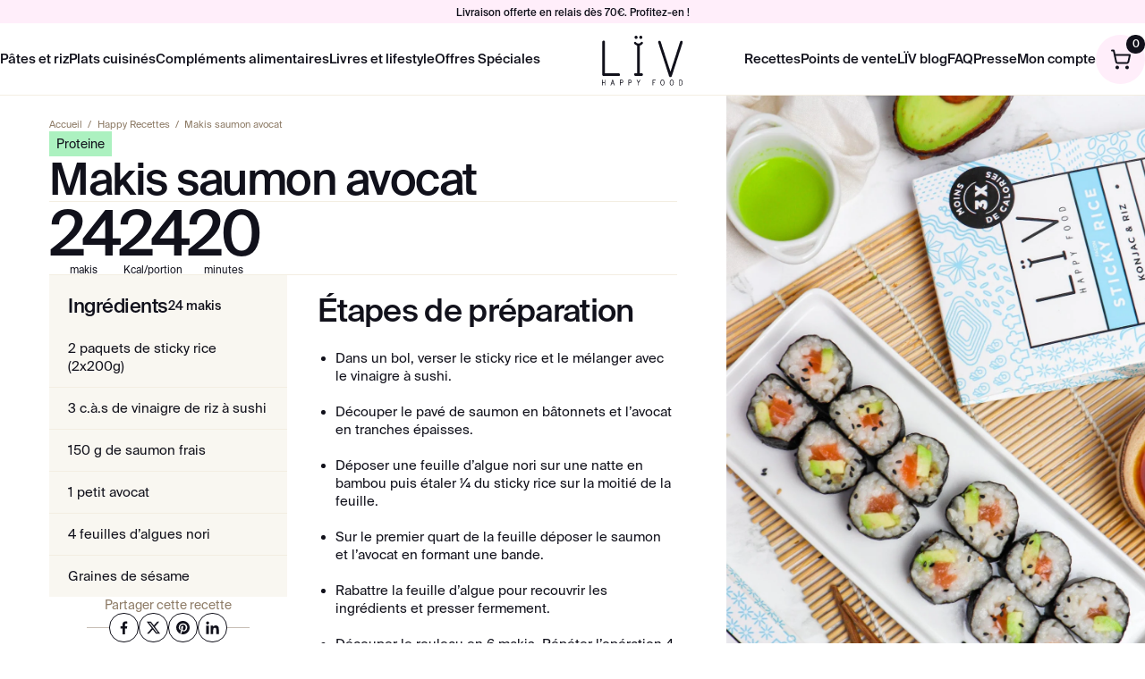

--- FILE ---
content_type: text/html; charset=utf-8
request_url: https://liv-happyfood.com/blogs/les-recettes/makis-saumon-avocat
body_size: 58682
content:
<!doctype html>
<html class="no-js" lang="fr">
    <head>

    
    
    
    
    
      
      
    
  <!-- ! Yoast SEO -->
        <meta charset="utf-8">
        <meta http-equiv="X-UA-Compatible" content="IE=edge">
        <meta name="viewport" content="width=device-width,initial-scale=1">
        <meta name="theme-color" content="">

		<!-- Google Tag Manager -->
		<script async crossorigin fetchpriority="high" src="/cdn/shopifycloud/importmap-polyfill/es-modules-shim.2.4.0.js"></script>
<script>(function(w,d,s,l,i){w[l]=w[l]||[];w[l].push({'gtm.start':
		new Date().getTime(),event:'gtm.js'});var f=d.getElementsByTagName(s)[0],
		j=d.createElement(s),dl=l!='dataLayer'?'&l='+l:'';j.async=true;j.src=
		'https://www.googletagmanager.com/gtm.js?id='+i+dl;f.parentNode.insertBefore(j,f);
		})(window,document,'script','dataLayer','GTM-P7H3B6L');</script>
		<!-- End Google Tag Manager -->

        


<script type="importmap">
    {
        "imports": {
            "@splidejs/splide": "https://ga.jspm.io/npm:@splidejs/splide@4.1.4/dist/js/splide.esm.js"
        }
    }
</script>
<script async src="https://ga.jspm.io/npm:es-module-shims@1.8.3/dist/es-module-shims.js" crossorigin="anonymous"></script>


        


        <link rel="preconnect" href="https://cdn.shopify.com" crossorigin><link rel="icon" type="image/png" href="//liv-happyfood.com/cdn/shop/files/FAVICON_-_elements-LIV_Plan_de_travail_1_copie_27.png?crop=center&height=32&v=1613742130&width=32"><link rel="preconnect" href="https://fonts.shopifycdn.com" crossorigin>


        

		
		<script src="//liv-happyfood.com/cdn/shop/t/38/assets/global.js?v=97754102095098519731732869324" defer="defer"></script>

        <script>window.performance && window.performance.mark && window.performance.mark('shopify.content_for_header.start');</script><meta name="facebook-domain-verification" content="4pr9mypya0mzbdynyyny6vbpitmht8">
<meta name="google-site-verification" content="9HxNS1MqQwxJVf8Sg79QILklCI_E1OT0l72xo4eooW4">
<meta id="shopify-digital-wallet" name="shopify-digital-wallet" content="/35060711562/digital_wallets/dialog">
<meta name="shopify-checkout-api-token" content="adb35a690ae5f947c928ced14167aab3">
<meta id="in-context-paypal-metadata" data-shop-id="35060711562" data-venmo-supported="false" data-environment="production" data-locale="fr_FR" data-paypal-v4="true" data-currency="EUR">
<link rel="alternate" type="application/atom+xml" title="Feed" href="/blogs/les-recettes.atom" />
<script async="async" src="/checkouts/internal/preloads.js?locale=fr-FR"></script>
<link rel="preconnect" href="https://shop.app" crossorigin="anonymous">
<script async="async" src="https://shop.app/checkouts/internal/preloads.js?locale=fr-FR&shop_id=35060711562" crossorigin="anonymous"></script>
<script id="apple-pay-shop-capabilities" type="application/json">{"shopId":35060711562,"countryCode":"FR","currencyCode":"EUR","merchantCapabilities":["supports3DS"],"merchantId":"gid:\/\/shopify\/Shop\/35060711562","merchantName":"LIV Happy Food","requiredBillingContactFields":["postalAddress","email","phone"],"requiredShippingContactFields":["postalAddress","email","phone"],"shippingType":"shipping","supportedNetworks":["visa","masterCard","amex","maestro"],"total":{"type":"pending","label":"LIV Happy Food","amount":"1.00"},"shopifyPaymentsEnabled":true,"supportsSubscriptions":true}</script>
<script id="shopify-features" type="application/json">{"accessToken":"adb35a690ae5f947c928ced14167aab3","betas":["rich-media-storefront-analytics"],"domain":"liv-happyfood.com","predictiveSearch":true,"shopId":35060711562,"locale":"fr"}</script>
<script>var Shopify = Shopify || {};
Shopify.shop = "liv-happyfood.myshopify.com";
Shopify.locale = "fr";
Shopify.currency = {"active":"EUR","rate":"1.0"};
Shopify.country = "FR";
Shopify.theme = {"name":"Liv-Happy-Food-v2\/main","id":175067824459,"schema_name":"Moon Moon","schema_version":"1.8.24","theme_store_id":null,"role":"main"};
Shopify.theme.handle = "null";
Shopify.theme.style = {"id":null,"handle":null};
Shopify.cdnHost = "liv-happyfood.com/cdn";
Shopify.routes = Shopify.routes || {};
Shopify.routes.root = "/";</script>
<script type="module">!function(o){(o.Shopify=o.Shopify||{}).modules=!0}(window);</script>
<script>!function(o){function n(){var o=[];function n(){o.push(Array.prototype.slice.apply(arguments))}return n.q=o,n}var t=o.Shopify=o.Shopify||{};t.loadFeatures=n(),t.autoloadFeatures=n()}(window);</script>
<script>
  window.ShopifyPay = window.ShopifyPay || {};
  window.ShopifyPay.apiHost = "shop.app\/pay";
  window.ShopifyPay.redirectState = null;
</script>
<script id="shop-js-analytics" type="application/json">{"pageType":"article"}</script>
<script defer="defer" async type="module" src="//liv-happyfood.com/cdn/shopifycloud/shop-js/modules/v2/client.init-shop-cart-sync_DyYWCJny.fr.esm.js"></script>
<script defer="defer" async type="module" src="//liv-happyfood.com/cdn/shopifycloud/shop-js/modules/v2/chunk.common_BDBm0ZZC.esm.js"></script>
<script type="module">
  await import("//liv-happyfood.com/cdn/shopifycloud/shop-js/modules/v2/client.init-shop-cart-sync_DyYWCJny.fr.esm.js");
await import("//liv-happyfood.com/cdn/shopifycloud/shop-js/modules/v2/chunk.common_BDBm0ZZC.esm.js");

  window.Shopify.SignInWithShop?.initShopCartSync?.({"fedCMEnabled":true,"windoidEnabled":true});

</script>
<script>
  window.Shopify = window.Shopify || {};
  if (!window.Shopify.featureAssets) window.Shopify.featureAssets = {};
  window.Shopify.featureAssets['shop-js'] = {"shop-cart-sync":["modules/v2/client.shop-cart-sync_B_Bw5PRo.fr.esm.js","modules/v2/chunk.common_BDBm0ZZC.esm.js"],"init-fed-cm":["modules/v2/client.init-fed-cm_-pdRnAOg.fr.esm.js","modules/v2/chunk.common_BDBm0ZZC.esm.js"],"init-windoid":["modules/v2/client.init-windoid_DnYlFG1h.fr.esm.js","modules/v2/chunk.common_BDBm0ZZC.esm.js"],"shop-cash-offers":["modules/v2/client.shop-cash-offers_C5kHJTSN.fr.esm.js","modules/v2/chunk.common_BDBm0ZZC.esm.js","modules/v2/chunk.modal_CtqKD1z8.esm.js"],"shop-button":["modules/v2/client.shop-button_mcpRJFuh.fr.esm.js","modules/v2/chunk.common_BDBm0ZZC.esm.js"],"init-shop-email-lookup-coordinator":["modules/v2/client.init-shop-email-lookup-coordinator_BCzilhpw.fr.esm.js","modules/v2/chunk.common_BDBm0ZZC.esm.js"],"shop-toast-manager":["modules/v2/client.shop-toast-manager_C_QXj6h0.fr.esm.js","modules/v2/chunk.common_BDBm0ZZC.esm.js"],"shop-login-button":["modules/v2/client.shop-login-button_BEQFZ84Y.fr.esm.js","modules/v2/chunk.common_BDBm0ZZC.esm.js","modules/v2/chunk.modal_CtqKD1z8.esm.js"],"avatar":["modules/v2/client.avatar_BTnouDA3.fr.esm.js"],"init-shop-cart-sync":["modules/v2/client.init-shop-cart-sync_DyYWCJny.fr.esm.js","modules/v2/chunk.common_BDBm0ZZC.esm.js"],"pay-button":["modules/v2/client.pay-button_DsS5m06H.fr.esm.js","modules/v2/chunk.common_BDBm0ZZC.esm.js"],"init-shop-for-new-customer-accounts":["modules/v2/client.init-shop-for-new-customer-accounts_BFJXT-UG.fr.esm.js","modules/v2/client.shop-login-button_BEQFZ84Y.fr.esm.js","modules/v2/chunk.common_BDBm0ZZC.esm.js","modules/v2/chunk.modal_CtqKD1z8.esm.js"],"init-customer-accounts-sign-up":["modules/v2/client.init-customer-accounts-sign-up_QowAcxX2.fr.esm.js","modules/v2/client.shop-login-button_BEQFZ84Y.fr.esm.js","modules/v2/chunk.common_BDBm0ZZC.esm.js","modules/v2/chunk.modal_CtqKD1z8.esm.js"],"shop-follow-button":["modules/v2/client.shop-follow-button_9fzI0NJX.fr.esm.js","modules/v2/chunk.common_BDBm0ZZC.esm.js","modules/v2/chunk.modal_CtqKD1z8.esm.js"],"checkout-modal":["modules/v2/client.checkout-modal_DHwrZ6kr.fr.esm.js","modules/v2/chunk.common_BDBm0ZZC.esm.js","modules/v2/chunk.modal_CtqKD1z8.esm.js"],"init-customer-accounts":["modules/v2/client.init-customer-accounts_BBfGV8Xt.fr.esm.js","modules/v2/client.shop-login-button_BEQFZ84Y.fr.esm.js","modules/v2/chunk.common_BDBm0ZZC.esm.js","modules/v2/chunk.modal_CtqKD1z8.esm.js"],"lead-capture":["modules/v2/client.lead-capture_BFlE4x9y.fr.esm.js","modules/v2/chunk.common_BDBm0ZZC.esm.js","modules/v2/chunk.modal_CtqKD1z8.esm.js"],"shop-login":["modules/v2/client.shop-login_C8y8Opox.fr.esm.js","modules/v2/chunk.common_BDBm0ZZC.esm.js","modules/v2/chunk.modal_CtqKD1z8.esm.js"],"payment-terms":["modules/v2/client.payment-terms_DoIedF_y.fr.esm.js","modules/v2/chunk.common_BDBm0ZZC.esm.js","modules/v2/chunk.modal_CtqKD1z8.esm.js"]};
</script>
<script>(function() {
  var isLoaded = false;
  function asyncLoad() {
    if (isLoaded) return;
    isLoaded = true;
    var urls = ["https:\/\/maps.boxtal.com\/api\/v2\/maps-shopify\/script.js?shopId=47009\u0026shop=liv-happyfood.myshopify.com","https:\/\/maps.boxtal.com\/api\/v2\/maps-shopify\/script.js?shopId=47009\u0026shop=liv-happyfood.myshopify.com","https:\/\/maps.boxtal.com\/api\/v2\/maps-shopify\/script.js?shopId=47009\u0026shop=liv-happyfood.myshopify.com","https:\/\/maps.boxtal.com\/api\/v2\/maps-shopify\/script.js?shopId=47009\u0026shop=liv-happyfood.myshopify.com","https:\/\/maps.boxtal.com\/api\/v2\/maps-shopify\/script.js?shopId=47009\u0026shop=liv-happyfood.myshopify.com","https:\/\/maps.boxtal.com\/api\/v2\/maps-shopify\/script.js?shopId=47009\u0026shop=liv-happyfood.myshopify.com","https:\/\/maps.boxtal.com\/api\/v2\/maps-shopify\/script.js?shopId=47009\u0026shop=liv-happyfood.myshopify.com","https:\/\/maps.boxtal.com\/api\/v2\/maps-shopify\/script.js?shopId=47009\u0026shop=liv-happyfood.myshopify.com","https:\/\/maps.boxtal.com\/api\/v2\/maps-shopify\/script.js?shopId=47009\u0026shop=liv-happyfood.myshopify.com","https:\/\/maps.boxtal.com\/api\/v2\/maps-shopify\/script.js?shopId=47009\u0026shop=liv-happyfood.myshopify.com","https:\/\/maps.boxtal.com\/api\/v2\/maps-shopify\/script.js?shopId=47009\u0026shop=liv-happyfood.myshopify.com","https:\/\/maps.boxtal.com\/api\/v2\/maps-shopify\/script.js?shopId=47009\u0026shop=liv-happyfood.myshopify.com","https:\/\/maps.boxtal.com\/api\/v2\/maps-shopify\/script.js?shopId=47009\u0026shop=liv-happyfood.myshopify.com","https:\/\/maps.boxtal.com\/api\/v2\/maps-shopify\/script.js?shopId=47009\u0026shop=liv-happyfood.myshopify.com","https:\/\/static.rechargecdn.com\/assets\/js\/widget.min.js?shop=liv-happyfood.myshopify.com","https:\/\/api.omappapi.com\/shopify\/embed\/?shop=liv-happyfood.myshopify.com","https:\/\/cdn.shopify.com\/s\/files\/1\/0350\/6071\/1562\/t\/29\/assets\/booster_eu_cookie_35060711562.js?v=1670320784\u0026shop=liv-happyfood.myshopify.com","https:\/\/storage.nfcube.com\/instafeed-fee63ae995f8604c08addefc26cbc83f.js?shop=liv-happyfood.myshopify.com","https:\/\/bigblueprod-fast-tags.web.app\/shopify\/main.js?shop=liv-happyfood.myshopify.com#eyJhbGciOiJFUzI1NiIsImtpZCI6InExZHNwamdqdGUiLCJ0eXAiOiJKV1QifQ.eyJleHAiOjE3NjkxMzAxNTIsImlzcyI6Imh0dHBzOi8vY2hlY2tvdXQtYXBpLmJp","https:\/\/bigblueprod-fast-tags.web.app\/shopify\/2.js?shop=liv-happyfood.myshopify.com#Z2JsdWUuY28vIiwic3ViIjoic19saXZmMDAwMSJ9.PvV2-VuUO_4xZa7aWtsIy8L1AvZHiSVdodbo-RvSkeGT2r8Ho3wyZdew4wlYAqtU51Cx77jIfkFwyPbCVOhdcA"];
    for (var i = 0; i < urls.length; i++) {
      var s = document.createElement('script');
      s.type = 'text/javascript';
      s.async = true;
      s.src = urls[i];
      var x = document.getElementsByTagName('script')[0];
      x.parentNode.insertBefore(s, x);
    }
  };
  if(window.attachEvent) {
    window.attachEvent('onload', asyncLoad);
  } else {
    window.addEventListener('load', asyncLoad, false);
  }
})();</script>
<script id="__st">var __st={"a":35060711562,"offset":3600,"reqid":"990e5ab9-e3a6-4ffc-9949-7321ab879ade-1768891125","pageurl":"liv-happyfood.com\/blogs\/les-recettes\/makis-saumon-avocat","s":"articles-587819712760","u":"debb7809b333","p":"article","rtyp":"article","rid":587819712760};</script>
<script>window.ShopifyPaypalV4VisibilityTracking = true;</script>
<script id="captcha-bootstrap">!function(){'use strict';const t='contact',e='account',n='new_comment',o=[[t,t],['blogs',n],['comments',n],[t,'customer']],c=[[e,'customer_login'],[e,'guest_login'],[e,'recover_customer_password'],[e,'create_customer']],r=t=>t.map((([t,e])=>`form[action*='/${t}']:not([data-nocaptcha='true']) input[name='form_type'][value='${e}']`)).join(','),a=t=>()=>t?[...document.querySelectorAll(t)].map((t=>t.form)):[];function s(){const t=[...o],e=r(t);return a(e)}const i='password',u='form_key',d=['recaptcha-v3-token','g-recaptcha-response','h-captcha-response',i],f=()=>{try{return window.sessionStorage}catch{return}},m='__shopify_v',_=t=>t.elements[u];function p(t,e,n=!1){try{const o=window.sessionStorage,c=JSON.parse(o.getItem(e)),{data:r}=function(t){const{data:e,action:n}=t;return t[m]||n?{data:e,action:n}:{data:t,action:n}}(c);for(const[e,n]of Object.entries(r))t.elements[e]&&(t.elements[e].value=n);n&&o.removeItem(e)}catch(o){console.error('form repopulation failed',{error:o})}}const l='form_type',E='cptcha';function T(t){t.dataset[E]=!0}const w=window,h=w.document,L='Shopify',v='ce_forms',y='captcha';let A=!1;((t,e)=>{const n=(g='f06e6c50-85a8-45c8-87d0-21a2b65856fe',I='https://cdn.shopify.com/shopifycloud/storefront-forms-hcaptcha/ce_storefront_forms_captcha_hcaptcha.v1.5.2.iife.js',D={infoText:'Protégé par hCaptcha',privacyText:'Confidentialité',termsText:'Conditions'},(t,e,n)=>{const o=w[L][v],c=o.bindForm;if(c)return c(t,g,e,D).then(n);var r;o.q.push([[t,g,e,D],n]),r=I,A||(h.body.append(Object.assign(h.createElement('script'),{id:'captcha-provider',async:!0,src:r})),A=!0)});var g,I,D;w[L]=w[L]||{},w[L][v]=w[L][v]||{},w[L][v].q=[],w[L][y]=w[L][y]||{},w[L][y].protect=function(t,e){n(t,void 0,e),T(t)},Object.freeze(w[L][y]),function(t,e,n,w,h,L){const[v,y,A,g]=function(t,e,n){const i=e?o:[],u=t?c:[],d=[...i,...u],f=r(d),m=r(i),_=r(d.filter((([t,e])=>n.includes(e))));return[a(f),a(m),a(_),s()]}(w,h,L),I=t=>{const e=t.target;return e instanceof HTMLFormElement?e:e&&e.form},D=t=>v().includes(t);t.addEventListener('submit',(t=>{const e=I(t);if(!e)return;const n=D(e)&&!e.dataset.hcaptchaBound&&!e.dataset.recaptchaBound,o=_(e),c=g().includes(e)&&(!o||!o.value);(n||c)&&t.preventDefault(),c&&!n&&(function(t){try{if(!f())return;!function(t){const e=f();if(!e)return;const n=_(t);if(!n)return;const o=n.value;o&&e.removeItem(o)}(t);const e=Array.from(Array(32),(()=>Math.random().toString(36)[2])).join('');!function(t,e){_(t)||t.append(Object.assign(document.createElement('input'),{type:'hidden',name:u})),t.elements[u].value=e}(t,e),function(t,e){const n=f();if(!n)return;const o=[...t.querySelectorAll(`input[type='${i}']`)].map((({name:t})=>t)),c=[...d,...o],r={};for(const[a,s]of new FormData(t).entries())c.includes(a)||(r[a]=s);n.setItem(e,JSON.stringify({[m]:1,action:t.action,data:r}))}(t,e)}catch(e){console.error('failed to persist form',e)}}(e),e.submit())}));const S=(t,e)=>{t&&!t.dataset[E]&&(n(t,e.some((e=>e===t))),T(t))};for(const o of['focusin','change'])t.addEventListener(o,(t=>{const e=I(t);D(e)&&S(e,y())}));const B=e.get('form_key'),M=e.get(l),P=B&&M;t.addEventListener('DOMContentLoaded',(()=>{const t=y();if(P)for(const e of t)e.elements[l].value===M&&p(e,B);[...new Set([...A(),...v().filter((t=>'true'===t.dataset.shopifyCaptcha))])].forEach((e=>S(e,t)))}))}(h,new URLSearchParams(w.location.search),n,t,e,['guest_login'])})(!0,!0)}();</script>
<script integrity="sha256-4kQ18oKyAcykRKYeNunJcIwy7WH5gtpwJnB7kiuLZ1E=" data-source-attribution="shopify.loadfeatures" defer="defer" src="//liv-happyfood.com/cdn/shopifycloud/storefront/assets/storefront/load_feature-a0a9edcb.js" crossorigin="anonymous"></script>
<script crossorigin="anonymous" defer="defer" src="//liv-happyfood.com/cdn/shopifycloud/storefront/assets/shopify_pay/storefront-65b4c6d7.js?v=20250812"></script>
<script data-source-attribution="shopify.dynamic_checkout.dynamic.init">var Shopify=Shopify||{};Shopify.PaymentButton=Shopify.PaymentButton||{isStorefrontPortableWallets:!0,init:function(){window.Shopify.PaymentButton.init=function(){};var t=document.createElement("script");t.src="https://liv-happyfood.com/cdn/shopifycloud/portable-wallets/latest/portable-wallets.fr.js",t.type="module",document.head.appendChild(t)}};
</script>
<script data-source-attribution="shopify.dynamic_checkout.buyer_consent">
  function portableWalletsHideBuyerConsent(e){var t=document.getElementById("shopify-buyer-consent"),n=document.getElementById("shopify-subscription-policy-button");t&&n&&(t.classList.add("hidden"),t.setAttribute("aria-hidden","true"),n.removeEventListener("click",e))}function portableWalletsShowBuyerConsent(e){var t=document.getElementById("shopify-buyer-consent"),n=document.getElementById("shopify-subscription-policy-button");t&&n&&(t.classList.remove("hidden"),t.removeAttribute("aria-hidden"),n.addEventListener("click",e))}window.Shopify?.PaymentButton&&(window.Shopify.PaymentButton.hideBuyerConsent=portableWalletsHideBuyerConsent,window.Shopify.PaymentButton.showBuyerConsent=portableWalletsShowBuyerConsent);
</script>
<script data-source-attribution="shopify.dynamic_checkout.cart.bootstrap">document.addEventListener("DOMContentLoaded",(function(){function t(){return document.querySelector("shopify-accelerated-checkout-cart, shopify-accelerated-checkout")}if(t())Shopify.PaymentButton.init();else{new MutationObserver((function(e,n){t()&&(Shopify.PaymentButton.init(),n.disconnect())})).observe(document.body,{childList:!0,subtree:!0})}}));
</script>
<link id="shopify-accelerated-checkout-styles" rel="stylesheet" media="screen" href="https://liv-happyfood.com/cdn/shopifycloud/portable-wallets/latest/accelerated-checkout-backwards-compat.css" crossorigin="anonymous">
<style id="shopify-accelerated-checkout-cart">
        #shopify-buyer-consent {
  margin-top: 1em;
  display: inline-block;
  width: 100%;
}

#shopify-buyer-consent.hidden {
  display: none;
}

#shopify-subscription-policy-button {
  background: none;
  border: none;
  padding: 0;
  text-decoration: underline;
  font-size: inherit;
  cursor: pointer;
}

#shopify-subscription-policy-button::before {
  box-shadow: none;
}

      </style>

<script>window.performance && window.performance.mark && window.performance.mark('shopify.content_for_header.end');</script>

		<style data-shopify>
			Liquid error (layout/theme line 75): font_face can only be used with a font drop
			
			
			
			Liquid error (layout/theme line 79): font_face can only be used with a font drop

			

				:root,

				.color-scheme-1 {
					--color-background: 255,255,255;
				
					--gradient-background: #ffffff;
				
		
				
		
				--color-foreground: 18,18,18;
				--color-background-contrast: 191,191,191;
				--color-shadow: 18,18,18;
				--color-button: 18,18,18;
				--color-button-text: 255,255,255;
				--color-secondary-button: 255,255,255;
				--color-secondary-button-text: 18,18,18;
				--color-link: 18,18,18;
				--color-badge-foreground: 18,18,18;
				--color-badge-background: 255,255,255;
				--color-badge-border: 18,18,18;
				--payment-terms-background-color: rgb(255 255 255);
				}
			

				

				.color-scheme-2 {
					--color-background: 243,243,243;
				
					--gradient-background: #f3f3f3;
				
		
				
		
				--color-foreground: 18,18,18;
				--color-background-contrast: 179,179,179;
				--color-shadow: 18,18,18;
				--color-button: 18,18,18;
				--color-button-text: 243,243,243;
				--color-secondary-button: 243,243,243;
				--color-secondary-button-text: 18,18,18;
				--color-link: 18,18,18;
				--color-badge-foreground: 18,18,18;
				--color-badge-background: 243,243,243;
				--color-badge-border: 18,18,18;
				--payment-terms-background-color: rgb(243 243 243);
				}
			

				

				.color-scheme-3 {
					--color-background: 36,40,51;
				
					--gradient-background: #242833;
				
		
				
		
				--color-foreground: 255,255,255;
				--color-background-contrast: 47,52,66;
				--color-shadow: 18,18,18;
				--color-button: 255,255,255;
				--color-button-text: 0,0,0;
				--color-secondary-button: 36,40,51;
				--color-secondary-button-text: 255,255,255;
				--color-link: 255,255,255;
				--color-badge-foreground: 255,255,255;
				--color-badge-background: 36,40,51;
				--color-badge-border: 255,255,255;
				--payment-terms-background-color: rgb(36 40 51);
				}
			

				

				.color-scheme-4 {
					--color-background: 18,18,18;
				
					--gradient-background: #121212;
				
		
				
		
				--color-foreground: 255,255,255;
				--color-background-contrast: 146,146,146;
				--color-shadow: 18,18,18;
				--color-button: 255,255,255;
				--color-button-text: 18,18,18;
				--color-secondary-button: 18,18,18;
				--color-secondary-button-text: 255,255,255;
				--color-link: 255,255,255;
				--color-badge-foreground: 255,255,255;
				--color-badge-background: 18,18,18;
				--color-badge-border: 255,255,255;
				--payment-terms-background-color: rgb(18 18 18);
				}
			

				

				.color-scheme-5 {
					--color-background: 51,79,180;
				
					--gradient-background: #334fb4;
				
		
				
		
				--color-foreground: 255,255,255;
				--color-background-contrast: 23,35,81;
				--color-shadow: 18,18,18;
				--color-button: 255,255,255;
				--color-button-text: 51,79,180;
				--color-secondary-button: 51,79,180;
				--color-secondary-button-text: 255,255,255;
				--color-link: 255,255,255;
				--color-badge-foreground: 255,255,255;
				--color-badge-background: 51,79,180;
				--color-badge-border: 255,255,255;
				--payment-terms-background-color: rgb(51 79 180);
				}
			

			body, .color-scheme-1, .color-scheme-2, .color-scheme-3, .color-scheme-4, .color-scheme-5 {
				color: rgba(var(--color-foreground), 0.75);
				background-color: rgb(var(--color-background));
			}

			:root {
				--font-body-family: , ;
				--font-body-style: ;
				--font-body-weight: ;
				--font-body-weight-bold: 300;
		
				--font-heading-family: , ;
				--font-heading-style: ;
				--font-heading-weight: ;
		
				--font-body-scale: 1.0;
				--font-heading-scale: 1.0;
		
				--media-padding: px;
				--media-border-opacity: 0.05;
				--media-border-width: 1px;
				--media-radius: 0px;
				--media-shadow-opacity: 0.0;
				--media-shadow-horizontal-offset: 0px;
				--media-shadow-vertical-offset: 4px;
				--media-shadow-blur-radius: 5px;
				--media-shadow-visible: 0;
		
				--page-width: 120rem;
				--page-width-margin: 0rem;
		
				--product-card-image-padding: 0.0rem;
				--product-card-corner-radius: 0.0rem;
				--product-card-text-alignment: left;
				--product-card-border-width: 0.0rem;
				--product-card-border-opacity: 0.1;
				--product-card-shadow-opacity: 0.0;
				--product-card-shadow-visible: 0;
				--product-card-shadow-horizontal-offset: 0.0rem;
				--product-card-shadow-vertical-offset: 0.4rem;
				--product-card-shadow-blur-radius: 0.5rem;
		
				--collection-card-image-padding: 0.0rem;
				--collection-card-corner-radius: 0.0rem;
				--collection-card-text-alignment: left;
				--collection-card-border-width: 0.0rem;
				--collection-card-border-opacity: 0.1;
				--collection-card-shadow-opacity: 0.0;
				--collection-card-shadow-visible: 0;
				--collection-card-shadow-horizontal-offset: 0.0rem;
				--collection-card-shadow-vertical-offset: 0.4rem;
				--collection-card-shadow-blur-radius: 0.5rem;
		
				--blog-card-image-padding: 0.0rem;
				--blog-card-corner-radius: 0.0rem;
				--blog-card-text-alignment: left;
				--blog-card-border-width: 0.0rem;
				--blog-card-border-opacity: 0.1;
				--blog-card-shadow-opacity: 0.0;
				--blog-card-shadow-visible: 0;
				--blog-card-shadow-horizontal-offset: 0.0rem;
				--blog-card-shadow-vertical-offset: 0.4rem;
				--blog-card-shadow-blur-radius: 0.5rem;
		
				--badge-corner-radius: 4.0rem;
		
				--popup-border-width: 1px;
				--popup-border-opacity: 0.1;
				--popup-corner-radius: 0px;
				--popup-shadow-opacity: 0.05;
				--popup-shadow-horizontal-offset: 0px;
				--popup-shadow-vertical-offset: 4px;
				--popup-shadow-blur-radius: 5px;
		
				--drawer-border-width: 1px;
				--drawer-border-opacity: 0.1;
				--drawer-shadow-opacity: 0.0;
				--drawer-shadow-horizontal-offset: 0px;
				--drawer-shadow-vertical-offset: 4px;
				--drawer-shadow-blur-radius: 5px;
		
				--spacing-sections-desktop: 0px;
				--spacing-sections-mobile: 0px;
		
				--grid-desktop-vertical-spacing: 8px;
				--grid-desktop-horizontal-spacing: 8px;
				--grid-mobile-vertical-spacing: 4px;
				--grid-mobile-horizontal-spacing: 4px;
		
				--text-boxes-border-opacity: 0.1;
				--text-boxes-border-width: 0px;
				--text-boxes-radius: 0px;
				--text-boxes-shadow-opacity: 0.0;
				--text-boxes-shadow-visible: 0;
				--text-boxes-shadow-horizontal-offset: 0px;
				--text-boxes-shadow-vertical-offset: 4px;
				--text-boxes-shadow-blur-radius: 5px;
		
				--buttons-radius: 0px;
				--buttons-radius-outset: 0px;
				--buttons-border-width: 1px;
				--buttons-border-opacity: 1.0;
				--buttons-shadow-opacity: 0.0;
				--buttons-shadow-visible: 0;
				--buttons-shadow-horizontal-offset: 0px;
				--buttons-shadow-vertical-offset: 4px;
				--buttons-shadow-blur-radius: 5px;
				--buttons-border-offset: 0px;
		
				--inputs-radius: 0px;
				--inputs-border-width: 1px;
				--inputs-border-opacity: 0.55;
				--inputs-shadow-opacity: 0.0;
				--inputs-shadow-horizontal-offset: 0px;
				--inputs-margin-offset: 0px;
				--inputs-shadow-vertical-offset: 4px;
				--inputs-shadow-blur-radius: 5px;
				--inputs-radius-outset: 0px;
		
				--variant-pills-radius: 40px;
				--variant-pills-border-width: 1px;
				--variant-pills-border-opacity: 0.55;
				--variant-pills-shadow-opacity: 0.0;
				--variant-pills-shadow-horizontal-offset: 0px;
				--variant-pills-shadow-vertical-offset: 4px;
				--variant-pills-shadow-blur-radius: 5px;
			}

			*,
			*::before,
			*::after {
				box-sizing: inherit;
			}
			html {
				box-sizing: border-box;
				font-size: calc(var(--font-body-scale) * 62.5%);
				height: 100%;
			}
			body {
				display: grid;
				grid-template-rows: auto auto 1fr auto;
				grid-template-columns: 100%;
				min-height: 100%;
				margin: 0;
				font-size: 1.5rem;
				letter-spacing: 0.06rem;
				line-height: calc(1 + 0.8 / var(--font-body-scale));
				font-family: var(--font-body-family);
				font-style: var(--font-body-style);
				font-weight: var(--font-body-weight);
			}

			@media screen and (min-width: 750px) {
				body {
					font-size: 1.6rem;
				}
			}
		</style>

		
        
		<link href="//liv-happyfood.com/cdn/shop/t/38/assets/splide.min.css?v=44329677166622589231732869324" rel="stylesheet" type="text/css" media="all" />

		
        <link href="//liv-happyfood.com/cdn/shop/t/38/assets/mm-variables.css?v=158586493008458764731734018606" rel="stylesheet" type="text/css" media="all" />

		
        <link href="//liv-happyfood.com/cdn/shop/t/38/assets/moon-moon.css?v=14086501645467026581739347572" rel="stylesheet" type="text/css" media="all" />
        <link href="//liv-happyfood.com/cdn/shop/t/38/assets/mm-colors.css?v=68618803936830498061733425510" rel="stylesheet" type="text/css" media="all" />
        
		
        <link href="//liv-happyfood.com/cdn/shop/t/38/assets/mm-fonts.css?v=27440062096721239891737478174" rel="stylesheet" type="text/css" media="all" />
        <link href="//liv-happyfood.com/cdn/shop/t/38/assets/mm-section.css?v=106086770086059650811734018604" rel="stylesheet" type="text/css" media="all" />
        <link href="//liv-happyfood.com/cdn/shop/t/38/assets/mm-btn.css?v=48084049985842307311734453821" rel="stylesheet" type="text/css" media="all" />
        <link href="//liv-happyfood.com/cdn/shop/t/38/assets/mm-label.css?v=115179051359232060771734018601" rel="stylesheet" type="text/css" media="all" />
        <link href="//liv-happyfood.com/cdn/shop/t/38/assets/mm-splide.css?v=14596054036696567641734018604" rel="stylesheet" type="text/css" media="all" />
        <link href="//liv-happyfood.com/cdn/shop/t/38/assets/mm-product-card.css?v=159738732519766336241738062703" rel="stylesheet" type="text/css" media="all" />
        <link href="//liv-happyfood.com/cdn/shop/t/38/assets/mm-article-card.css?v=152797197619913638891736840052" rel="stylesheet" type="text/css" media="all" />
        <link href="//liv-happyfood.com/cdn/shop/t/38/assets/mm-recette-card.css?v=102193695078104953581736161149" rel="stylesheet" type="text/css" media="all" />
        <link href="//liv-happyfood.com/cdn/shop/t/38/assets/mm-localization-form.css?v=61532094665440126631732869328" rel="stylesheet" type="text/css" media="all" />
        <link href="//liv-happyfood.com/cdn/shop/t/38/assets/mm-breadcrumbs.css?v=34718669080780797411736434470" rel="stylesheet" type="text/css" media="all" />
        <link href="//liv-happyfood.com/cdn/shop/t/38/assets/mm-newsletter.css?v=8056148549956097841736355416" rel="stylesheet" type="text/css" media="all" />
		<link href="//liv-happyfood.com/cdn/shop/t/38/assets/mm-pages.css?v=100415812127530215991736161147" rel="stylesheet" type="text/css" media="all" />
	<!-- BEGIN app block: shopify://apps/judge-me-reviews/blocks/judgeme_core/61ccd3b1-a9f2-4160-9fe9-4fec8413e5d8 --><!-- Start of Judge.me Core -->






<link rel="dns-prefetch" href="https://cdnwidget.judge.me">
<link rel="dns-prefetch" href="https://cdn.judge.me">
<link rel="dns-prefetch" href="https://cdn1.judge.me">
<link rel="dns-prefetch" href="https://api.judge.me">

<script data-cfasync='false' class='jdgm-settings-script'>window.jdgmSettings={"pagination":5,"disable_web_reviews":false,"badge_no_review_text":"Aucun avis","badge_n_reviews_text":"{{ average_rating }} / 5  sur {{ n }} avis","badge_star_color":"#F19722","hide_badge_preview_if_no_reviews":true,"badge_hide_text":true,"enforce_center_preview_badge":false,"widget_title":"Avis Clients","widget_open_form_text":"Laisser un avis","widget_close_form_text":"Annuler l'avis","widget_refresh_page_text":"Actualiser la page","widget_summary_text":"parmi plus de {{ number_of_reviews }} avis","widget_no_review_text":"Soyez le premier à écrire un avis","widget_name_field_text":"Nom d'affichage","widget_verified_name_field_text":"Nom vérifié (public)","widget_name_placeholder_text":"Nom d'affichage","widget_required_field_error_text":"Ce champ est obligatoire.","widget_email_field_text":"Adresse email","widget_verified_email_field_text":"Email vérifié (privé, ne peut pas être modifié)","widget_email_placeholder_text":"Votre adresse email","widget_email_field_error_text":"Veuillez entrer une adresse email valide.","widget_rating_field_text":"Évaluation","widget_review_title_field_text":"Titre de l'avis","widget_review_title_placeholder_text":"Donnez un titre à votre avis","widget_review_body_field_text":"Contenu de l'avis","widget_review_body_placeholder_text":"Commencez à écrire ici...","widget_pictures_field_text":"Photo/Vidéo (facultatif)","widget_submit_review_text":"Soumettre l'avis","widget_submit_verified_review_text":"Soumettre un avis vérifié","widget_submit_success_msg_with_auto_publish":"Merci ! Veuillez actualiser la page dans quelques instants pour voir votre avis. Vous pouvez supprimer ou modifier votre avis en vous connectant à \u003ca href='https://judge.me/login' target='_blank' rel='nofollow noopener'\u003eJudge.me\u003c/a\u003e","widget_submit_success_msg_no_auto_publish":"Je vous remercie! Votre avis sera publié dès qu'il sera approuvé par l'administrateur de la boutique. Vous pouvez supprimer ou modifier votre avis en vous connectant à \u003ca href='https://judge.me/login' target='_blank' rel='nofollow noopener'\u003eJudge.me\u003c/a\u003e","widget_show_default_reviews_out_of_total_text":"Affichage de {{ n_reviews_shown }} sur {{ n_reviews }} avis.","widget_show_all_link_text":"Tout afficher","widget_show_less_link_text":"Afficher moins","widget_author_said_text":"{{ reviewer_name }} a dit :","widget_days_text":"il y a {{ n }} jour/jours","widget_weeks_text":"il y a {{ n }} semaine/semaines","widget_months_text":"il y a {{ n }} mois","widget_years_text":"il y a {{ n }} an/ans","widget_yesterday_text":"Hier","widget_today_text":"Aujourd'hui","widget_replied_text":"\u003e\u003e {{ shop_name }} a répondu :","widget_read_more_text":"Lire plus","widget_reviewer_name_as_initial":"","widget_rating_filter_color":"","widget_rating_filter_see_all_text":"Voir tous les avis","widget_sorting_most_recent_text":"Plus récents","widget_sorting_highest_rating_text":"Meilleures notes","widget_sorting_lowest_rating_text":"Notes les plus basses","widget_sorting_with_pictures_text":"Uniquement les photos","widget_sorting_most_helpful_text":"Plus utiles","widget_open_question_form_text":"Poser une question","widget_reviews_subtab_text":"Avis","widget_questions_subtab_text":"Questions","widget_question_label_text":"Question","widget_answer_label_text":"Réponse","widget_question_placeholder_text":"Écrivez votre question ici","widget_submit_question_text":"Soumettre la question","widget_question_submit_success_text":"Merci pour votre question ! Nous vous notifierons dès qu'elle aura une réponse.","widget_star_color":"#11111B","verified_badge_text":"Vérifié","verified_badge_bg_color":"","verified_badge_text_color":"","verified_badge_placement":"left-of-reviewer-name","widget_review_max_height":"","widget_hide_border":true,"widget_social_share":false,"widget_thumb":false,"widget_review_location_show":false,"widget_location_format":"country_iso_code","all_reviews_include_out_of_store_products":true,"all_reviews_out_of_store_text":"(hors boutique)","all_reviews_pagination":100,"all_reviews_product_name_prefix_text":"à propos de","enable_review_pictures":false,"enable_question_anwser":false,"widget_theme":"","review_date_format":"dd/mm/yyyy","default_sort_method":"highest-rating","widget_product_reviews_subtab_text":"Avis Produits","widget_shop_reviews_subtab_text":"Avis Boutique","widget_other_products_reviews_text":"Avis pour d'autres produits","widget_store_reviews_subtab_text":"Avis de la boutique","widget_no_store_reviews_text":"Cette boutique n'a pas encore reçu d'avis","widget_web_restriction_product_reviews_text":"Ce produit n'a pas encore reçu d'avis","widget_no_items_text":"Aucun élément trouvé","widget_show_more_text":"Afficher plus","widget_write_a_store_review_text":"Écrire un avis sur la boutique","widget_other_languages_heading":"Avis dans d'autres langues","widget_translate_review_text":"Traduire l'avis en {{ language }}","widget_translating_review_text":"Traduction en cours...","widget_show_original_translation_text":"Afficher l'original ({{ language }})","widget_translate_review_failed_text":"Impossible de traduire cet avis.","widget_translate_review_retry_text":"Réessayer","widget_translate_review_try_again_later_text":"Réessayez plus tard","show_product_url_for_grouped_product":false,"widget_sorting_pictures_first_text":"Photos en premier","show_pictures_on_all_rev_page_mobile":false,"show_pictures_on_all_rev_page_desktop":false,"floating_tab_hide_mobile_install_preference":false,"floating_tab_button_name":"★ Avis","floating_tab_title":"Laissons nos clients parler pour nous","floating_tab_button_color":"","floating_tab_button_background_color":"","floating_tab_url":"","floating_tab_url_enabled":false,"floating_tab_tab_style":"text","all_reviews_text_badge_text":"Les clients nous notent {{ shop.metafields.judgeme.all_reviews_rating | round: 1 }}/5 basé sur {{ shop.metafields.judgeme.all_reviews_count }} avis.","all_reviews_text_badge_text_branded_style":"{{ shop.metafields.judgeme.all_reviews_rating | round: 1 }} sur 5 étoiles basé sur {{ shop.metafields.judgeme.all_reviews_count }} avis","is_all_reviews_text_badge_a_link":false,"show_stars_for_all_reviews_text_badge":false,"all_reviews_text_badge_url":"","all_reviews_text_style":"text","all_reviews_text_color_style":"judgeme_brand_color","all_reviews_text_color":"#108474","all_reviews_text_show_jm_brand":true,"featured_carousel_show_header":true,"featured_carousel_title":"Laissons nos clients parler pour nous","testimonials_carousel_title":"Les clients nous disent","videos_carousel_title":"Histoire de clients réels","cards_carousel_title":"Les clients nous disent","featured_carousel_count_text":"sur {{ n }} avis","featured_carousel_add_link_to_all_reviews_page":false,"featured_carousel_url":"","featured_carousel_show_images":true,"featured_carousel_autoslide_interval":5,"featured_carousel_arrows_on_the_sides":false,"featured_carousel_height":250,"featured_carousel_width":80,"featured_carousel_image_size":0,"featured_carousel_image_height":250,"featured_carousel_arrow_color":"#eeeeee","verified_count_badge_style":"vintage","verified_count_badge_orientation":"horizontal","verified_count_badge_color_style":"judgeme_brand_color","verified_count_badge_color":"#108474","is_verified_count_badge_a_link":false,"verified_count_badge_url":"","verified_count_badge_show_jm_brand":true,"widget_rating_preset_default":5,"widget_first_sub_tab":"product-reviews","widget_show_histogram":true,"widget_histogram_use_custom_color":false,"widget_pagination_use_custom_color":false,"widget_star_use_custom_color":true,"widget_verified_badge_use_custom_color":false,"widget_write_review_use_custom_color":false,"picture_reminder_submit_button":"Upload Pictures","enable_review_videos":false,"mute_video_by_default":false,"widget_sorting_videos_first_text":"Vidéos en premier","widget_review_pending_text":"En attente","featured_carousel_items_for_large_screen":3,"social_share_options_order":"Facebook,Twitter","remove_microdata_snippet":true,"disable_json_ld":false,"enable_json_ld_products":false,"preview_badge_show_question_text":false,"preview_badge_no_question_text":"Aucune question","preview_badge_n_question_text":"{{ number_of_questions }} question/questions","qa_badge_show_icon":false,"qa_badge_position":"same-row","remove_judgeme_branding":false,"widget_add_search_bar":false,"widget_search_bar_placeholder":"Recherche","widget_sorting_verified_only_text":"Vérifiés uniquement","featured_carousel_theme":"default","featured_carousel_show_rating":true,"featured_carousel_show_title":true,"featured_carousel_show_body":true,"featured_carousel_show_date":false,"featured_carousel_show_reviewer":true,"featured_carousel_show_product":false,"featured_carousel_header_background_color":"#108474","featured_carousel_header_text_color":"#ffffff","featured_carousel_name_product_separator":"reviewed","featured_carousel_full_star_background":"#108474","featured_carousel_empty_star_background":"#dadada","featured_carousel_vertical_theme_background":"#f9fafb","featured_carousel_verified_badge_enable":false,"featured_carousel_verified_badge_color":"#108474","featured_carousel_border_style":"round","featured_carousel_review_line_length_limit":3,"featured_carousel_more_reviews_button_text":"Lire plus d'avis","featured_carousel_view_product_button_text":"Voir le produit","all_reviews_page_load_reviews_on":"scroll","all_reviews_page_load_more_text":"Charger plus d'avis","disable_fb_tab_reviews":false,"enable_ajax_cdn_cache":false,"widget_public_name_text":"affiché publiquement comme","default_reviewer_name":"John Smith","default_reviewer_name_has_non_latin":true,"widget_reviewer_anonymous":"Anonyme","medals_widget_title":"Médailles d'avis Judge.me","medals_widget_background_color":"#f9fafb","medals_widget_position":"footer_all_pages","medals_widget_border_color":"#f9fafb","medals_widget_verified_text_position":"left","medals_widget_use_monochromatic_version":false,"medals_widget_elements_color":"#108474","show_reviewer_avatar":false,"widget_invalid_yt_video_url_error_text":"Pas une URL de vidéo YouTube","widget_max_length_field_error_text":"Veuillez ne pas dépasser {0} caractères.","widget_show_country_flag":false,"widget_show_collected_via_shop_app":true,"widget_verified_by_shop_badge_style":"light","widget_verified_by_shop_text":"Vérifié par la boutique","widget_show_photo_gallery":false,"widget_load_with_code_splitting":true,"widget_ugc_install_preference":false,"widget_ugc_title":"Fait par nous, partagé par vous","widget_ugc_subtitle":"Taguez-nous pour voir votre photo mise en avant sur notre page","widget_ugc_arrows_color":"#ffffff","widget_ugc_primary_button_text":"Acheter maintenant","widget_ugc_primary_button_background_color":"#108474","widget_ugc_primary_button_text_color":"#ffffff","widget_ugc_primary_button_border_width":"0","widget_ugc_primary_button_border_style":"none","widget_ugc_primary_button_border_color":"#108474","widget_ugc_primary_button_border_radius":"25","widget_ugc_secondary_button_text":"Charger plus","widget_ugc_secondary_button_background_color":"#ffffff","widget_ugc_secondary_button_text_color":"#108474","widget_ugc_secondary_button_border_width":"2","widget_ugc_secondary_button_border_style":"solid","widget_ugc_secondary_button_border_color":"#108474","widget_ugc_secondary_button_border_radius":"25","widget_ugc_reviews_button_text":"Voir les avis","widget_ugc_reviews_button_background_color":"#ffffff","widget_ugc_reviews_button_text_color":"#108474","widget_ugc_reviews_button_border_width":"2","widget_ugc_reviews_button_border_style":"solid","widget_ugc_reviews_button_border_color":"#108474","widget_ugc_reviews_button_border_radius":"25","widget_ugc_reviews_button_link_to":"judgeme-reviews-page","widget_ugc_show_post_date":true,"widget_ugc_max_width":"800","widget_rating_metafield_value_type":true,"widget_primary_color":"#000000","widget_enable_secondary_color":true,"widget_secondary_color":"#F3EEE2","widget_summary_average_rating_text":"{{ average_rating }}","widget_media_grid_title":"Photos \u0026 vidéos clients","widget_media_grid_see_more_text":"Voir plus","widget_round_style":false,"widget_show_product_medals":false,"widget_verified_by_judgeme_text":"Vérifié par Judge.me","widget_show_store_medals":true,"widget_verified_by_judgeme_text_in_store_medals":"Vérifié par Judge.me","widget_media_field_exceed_quantity_message":"Désolé, nous ne pouvons accepter que {{ max_media }} pour un avis.","widget_media_field_exceed_limit_message":"{{ file_name }} est trop volumineux, veuillez sélectionner un {{ media_type }} de moins de {{ size_limit }}MB.","widget_review_submitted_text":"Avis soumis !","widget_question_submitted_text":"Question soumise !","widget_close_form_text_question":"Annuler","widget_write_your_answer_here_text":"Écrivez votre réponse ici","widget_enabled_branded_link":true,"widget_show_collected_by_judgeme":false,"widget_reviewer_name_color":"","widget_write_review_text_color":"","widget_write_review_bg_color":"","widget_collected_by_judgeme_text":"collecté par Judge.me","widget_pagination_type":"standard","widget_load_more_text":"Charger plus","widget_load_more_color":"#108474","widget_full_review_text":"Avis complet","widget_read_more_reviews_text":"Lire plus d'avis","widget_read_questions_text":"Lire les questions","widget_questions_and_answers_text":"Questions \u0026 Réponses","widget_verified_by_text":"Vérifié par","widget_verified_text":"Vérifié","widget_number_of_reviews_text":"{{ number_of_reviews }} avis","widget_back_button_text":"Retour","widget_next_button_text":"Suivant","widget_custom_forms_filter_button":"Filtres","custom_forms_style":"vertical","widget_show_review_information":false,"how_reviews_are_collected":"Comment les avis sont-ils collectés ?","widget_show_review_keywords":false,"widget_gdpr_statement":"Comment nous utilisons vos données : Nous vous contacterons uniquement à propos de l'avis que vous avez laissé, et seulement si nécessaire. En soumettant votre avis, vous acceptez les \u003ca href='https://judge.me/terms' target='_blank' rel='nofollow noopener'\u003econditions\u003c/a\u003e, la \u003ca href='https://judge.me/privacy' target='_blank' rel='nofollow noopener'\u003epolitique de confidentialité\u003c/a\u003e et les \u003ca href='https://judge.me/content-policy' target='_blank' rel='nofollow noopener'\u003epolitiques de contenu\u003c/a\u003e de Judge.me.","widget_multilingual_sorting_enabled":false,"widget_translate_review_content_enabled":false,"widget_translate_review_content_method":"manual","popup_widget_review_selection":"automatically_with_pictures","popup_widget_round_border_style":true,"popup_widget_show_title":true,"popup_widget_show_body":true,"popup_widget_show_reviewer":false,"popup_widget_show_product":true,"popup_widget_show_pictures":true,"popup_widget_use_review_picture":true,"popup_widget_show_on_home_page":true,"popup_widget_show_on_product_page":true,"popup_widget_show_on_collection_page":true,"popup_widget_show_on_cart_page":true,"popup_widget_position":"bottom_left","popup_widget_first_review_delay":5,"popup_widget_duration":5,"popup_widget_interval":5,"popup_widget_review_count":5,"popup_widget_hide_on_mobile":true,"review_snippet_widget_round_border_style":true,"review_snippet_widget_card_color":"#FFFFFF","review_snippet_widget_slider_arrows_background_color":"#FFFFFF","review_snippet_widget_slider_arrows_color":"#000000","review_snippet_widget_star_color":"#108474","show_product_variant":false,"all_reviews_product_variant_label_text":"Variante : ","widget_show_verified_branding":false,"widget_ai_summary_title":"Les clients disent","widget_ai_summary_disclaimer":"Résumé des avis généré par IA basé sur les avis clients récents","widget_show_ai_summary":false,"widget_show_ai_summary_bg":false,"widget_show_review_title_input":true,"redirect_reviewers_invited_via_email":"review_widget","request_store_review_after_product_review":false,"request_review_other_products_in_order":false,"review_form_color_scheme":"default","review_form_corner_style":"square","review_form_star_color":{},"review_form_text_color":"#333333","review_form_background_color":"#ffffff","review_form_field_background_color":"#fafafa","review_form_button_color":{},"review_form_button_text_color":"#ffffff","review_form_modal_overlay_color":"#000000","review_content_screen_title_text":"Comment évalueriez-vous ce produit ?","review_content_introduction_text":"Nous serions ravis que vous partagiez un peu votre expérience.","store_review_form_title_text":"Comment évalueriez-vous cette boutique ?","store_review_form_introduction_text":"Nous serions ravis que vous partagiez un peu votre expérience.","show_review_guidance_text":true,"one_star_review_guidance_text":"Mauvais","five_star_review_guidance_text":"Excellent","customer_information_screen_title_text":"À propos de vous","customer_information_introduction_text":"Veuillez nous en dire plus sur vous.","custom_questions_screen_title_text":"Votre expérience en détail","custom_questions_introduction_text":"Voici quelques questions pour nous aider à mieux comprendre votre expérience.","review_submitted_screen_title_text":"Merci pour votre avis !","review_submitted_screen_thank_you_text":"Nous le traitons et il apparaîtra bientôt dans la boutique.","review_submitted_screen_email_verification_text":"Veuillez confirmer votre email en cliquant sur le lien que nous venons de vous envoyer. Cela nous aide à maintenir des avis authentiques.","review_submitted_request_store_review_text":"Aimeriez-vous partager votre expérience d'achat avec nous ?","review_submitted_review_other_products_text":"Aimeriez-vous évaluer ces produits ?","store_review_screen_title_text":"Voulez-vous partager votre expérience de shopping avec nous ?","store_review_introduction_text":"Nous apprécions votre retour d'expérience et nous l'utilisons pour nous améliorer. Veuillez partager vos pensées ou suggestions.","reviewer_media_screen_title_picture_text":"Partager une photo","reviewer_media_introduction_picture_text":"Téléchargez une photo pour étayer votre avis.","reviewer_media_screen_title_video_text":"Partager une vidéo","reviewer_media_introduction_video_text":"Téléchargez une vidéo pour étayer votre avis.","reviewer_media_screen_title_picture_or_video_text":"Partager une photo ou une vidéo","reviewer_media_introduction_picture_or_video_text":"Téléchargez une photo ou une vidéo pour étayer votre avis.","reviewer_media_youtube_url_text":"Collez votre URL Youtube ici","advanced_settings_next_step_button_text":"Suivant","advanced_settings_close_review_button_text":"Fermer","modal_write_review_flow":false,"write_review_flow_required_text":"Obligatoire","write_review_flow_privacy_message_text":"Nous respectons votre vie privée.","write_review_flow_anonymous_text":"Avis anonyme","write_review_flow_visibility_text":"Ne sera pas visible pour les autres clients.","write_review_flow_multiple_selection_help_text":"Sélectionnez autant que vous le souhaitez","write_review_flow_single_selection_help_text":"Sélectionnez une option","write_review_flow_required_field_error_text":"Ce champ est obligatoire","write_review_flow_invalid_email_error_text":"Veuillez saisir une adresse email valide","write_review_flow_max_length_error_text":"Max. {{ max_length }} caractères.","write_review_flow_media_upload_text":"\u003cb\u003eCliquez pour télécharger\u003c/b\u003e ou glissez-déposez","write_review_flow_gdpr_statement":"Nous vous contacterons uniquement au sujet de votre avis si nécessaire. En soumettant votre avis, vous acceptez nos \u003ca href='https://judge.me/terms' target='_blank' rel='nofollow noopener'\u003econditions d'utilisation\u003c/a\u003e et notre \u003ca href='https://judge.me/privacy' target='_blank' rel='nofollow noopener'\u003epolitique de confidentialité\u003c/a\u003e.","rating_only_reviews_enabled":false,"show_negative_reviews_help_screen":false,"new_review_flow_help_screen_rating_threshold":3,"negative_review_resolution_screen_title_text":"Dites-nous plus","negative_review_resolution_text":"Votre expérience est importante pour nous. S'il y a eu des problèmes avec votre achat, nous sommes là pour vous aider. N'hésitez pas à nous contacter, nous aimerions avoir l'opportunité de corriger les choses.","negative_review_resolution_button_text":"Contactez-nous","negative_review_resolution_proceed_with_review_text":"Laisser un avis","negative_review_resolution_subject":"Problème avec l'achat de {{ shop_name }}.{{ order_name }}","preview_badge_collection_page_install_status":false,"widget_review_custom_css":"","preview_badge_custom_css":"","preview_badge_stars_count":"5-stars","featured_carousel_custom_css":"","floating_tab_custom_css":"","all_reviews_widget_custom_css":"","medals_widget_custom_css":"","verified_badge_custom_css":"","all_reviews_text_custom_css":"","transparency_badges_collected_via_store_invite":false,"transparency_badges_from_another_provider":false,"transparency_badges_collected_from_store_visitor":false,"transparency_badges_collected_by_verified_review_provider":false,"transparency_badges_earned_reward":false,"transparency_badges_collected_via_store_invite_text":"Avis collecté via l'invitation du magasin","transparency_badges_from_another_provider_text":"Avis collecté d'un autre fournisseur","transparency_badges_collected_from_store_visitor_text":"Avis collecté d'un visiteur du magasin","transparency_badges_written_in_google_text":"Avis écrit sur Google","transparency_badges_written_in_etsy_text":"Avis écrit sur Etsy","transparency_badges_written_in_shop_app_text":"Avis écrit sur Shop App","transparency_badges_earned_reward_text":"Avis a gagné une récompense pour une commande future","product_review_widget_per_page":10,"widget_store_review_label_text":"Avis de la boutique","checkout_comment_extension_title_on_product_page":"Customer Comments","checkout_comment_extension_num_latest_comment_show":5,"checkout_comment_extension_format":"name_and_timestamp","checkout_comment_customer_name":"last_initial","checkout_comment_comment_notification":true,"preview_badge_collection_page_install_preference":true,"preview_badge_home_page_install_preference":true,"preview_badge_product_page_install_preference":true,"review_widget_install_preference":"","review_carousel_install_preference":false,"floating_reviews_tab_install_preference":"none","verified_reviews_count_badge_install_preference":false,"all_reviews_text_install_preference":false,"review_widget_best_location":true,"judgeme_medals_install_preference":false,"review_widget_revamp_enabled":false,"review_widget_qna_enabled":false,"review_widget_header_theme":"minimal","review_widget_widget_title_enabled":true,"review_widget_header_text_size":"medium","review_widget_header_text_weight":"regular","review_widget_average_rating_style":"compact","review_widget_bar_chart_enabled":true,"review_widget_bar_chart_type":"numbers","review_widget_bar_chart_style":"standard","review_widget_expanded_media_gallery_enabled":false,"review_widget_reviews_section_theme":"standard","review_widget_image_style":"thumbnails","review_widget_review_image_ratio":"square","review_widget_stars_size":"medium","review_widget_verified_badge":"standard_text","review_widget_review_title_text_size":"medium","review_widget_review_text_size":"medium","review_widget_review_text_length":"medium","review_widget_number_of_columns_desktop":3,"review_widget_carousel_transition_speed":5,"review_widget_custom_questions_answers_display":"always","review_widget_button_text_color":"#FFFFFF","review_widget_text_color":"#000000","review_widget_lighter_text_color":"#7B7B7B","review_widget_corner_styling":"soft","review_widget_review_word_singular":"avis","review_widget_review_word_plural":"avis","review_widget_voting_label":"Utile?","review_widget_shop_reply_label":"Réponse de {{ shop_name }} :","review_widget_filters_title":"Filtres","qna_widget_question_word_singular":"Question","qna_widget_question_word_plural":"Questions","qna_widget_answer_reply_label":"Réponse de {{ answerer_name }} :","qna_content_screen_title_text":"Poser une question sur ce produit","qna_widget_question_required_field_error_text":"Veuillez entrer votre question.","qna_widget_flow_gdpr_statement":"Nous vous contacterons uniquement au sujet de votre question si nécessaire. En soumettant votre question, vous acceptez nos \u003ca href='https://judge.me/terms' target='_blank' rel='nofollow noopener'\u003econditions d'utilisation\u003c/a\u003e et notre \u003ca href='https://judge.me/privacy' target='_blank' rel='nofollow noopener'\u003epolitique de confidentialité\u003c/a\u003e.","qna_widget_question_submitted_text":"Merci pour votre question !","qna_widget_close_form_text_question":"Fermer","qna_widget_question_submit_success_text":"Nous vous enverrons un email lorsque nous répondrons à votre question.","all_reviews_widget_v2025_enabled":false,"all_reviews_widget_v2025_header_theme":"default","all_reviews_widget_v2025_widget_title_enabled":true,"all_reviews_widget_v2025_header_text_size":"medium","all_reviews_widget_v2025_header_text_weight":"regular","all_reviews_widget_v2025_average_rating_style":"compact","all_reviews_widget_v2025_bar_chart_enabled":true,"all_reviews_widget_v2025_bar_chart_type":"numbers","all_reviews_widget_v2025_bar_chart_style":"standard","all_reviews_widget_v2025_expanded_media_gallery_enabled":false,"all_reviews_widget_v2025_show_store_medals":true,"all_reviews_widget_v2025_show_photo_gallery":true,"all_reviews_widget_v2025_show_review_keywords":false,"all_reviews_widget_v2025_show_ai_summary":false,"all_reviews_widget_v2025_show_ai_summary_bg":false,"all_reviews_widget_v2025_add_search_bar":false,"all_reviews_widget_v2025_default_sort_method":"most-recent","all_reviews_widget_v2025_reviews_per_page":10,"all_reviews_widget_v2025_reviews_section_theme":"default","all_reviews_widget_v2025_image_style":"thumbnails","all_reviews_widget_v2025_review_image_ratio":"square","all_reviews_widget_v2025_stars_size":"medium","all_reviews_widget_v2025_verified_badge":"bold_badge","all_reviews_widget_v2025_review_title_text_size":"medium","all_reviews_widget_v2025_review_text_size":"medium","all_reviews_widget_v2025_review_text_length":"medium","all_reviews_widget_v2025_number_of_columns_desktop":3,"all_reviews_widget_v2025_carousel_transition_speed":5,"all_reviews_widget_v2025_custom_questions_answers_display":"always","all_reviews_widget_v2025_show_product_variant":false,"all_reviews_widget_v2025_show_reviewer_avatar":true,"all_reviews_widget_v2025_reviewer_name_as_initial":"","all_reviews_widget_v2025_review_location_show":false,"all_reviews_widget_v2025_location_format":"","all_reviews_widget_v2025_show_country_flag":false,"all_reviews_widget_v2025_verified_by_shop_badge_style":"light","all_reviews_widget_v2025_social_share":false,"all_reviews_widget_v2025_social_share_options_order":"Facebook,Twitter,LinkedIn,Pinterest","all_reviews_widget_v2025_pagination_type":"standard","all_reviews_widget_v2025_button_text_color":"#FFFFFF","all_reviews_widget_v2025_text_color":"#000000","all_reviews_widget_v2025_lighter_text_color":"#7B7B7B","all_reviews_widget_v2025_corner_styling":"soft","all_reviews_widget_v2025_title":"Avis clients","all_reviews_widget_v2025_ai_summary_title":"Les clients disent à propos de cette boutique","all_reviews_widget_v2025_no_review_text":"Soyez le premier à écrire un avis","platform":"shopify","branding_url":"https://app.judge.me/reviews/stores/liv-happyfood.com","branding_text":"Propulsé par Judge.me","locale":"en","reply_name":"LIV Happy Food","widget_version":"3.0","footer":true,"autopublish":true,"review_dates":true,"enable_custom_form":false,"shop_use_review_site":true,"shop_locale":"fr","enable_multi_locales_translations":false,"show_review_title_input":true,"review_verification_email_status":"always","can_be_branded":true,"reply_name_text":"LIV Happy Food"};</script> <style class='jdgm-settings-style'>﻿.jdgm-xx{left:0}:root{--jdgm-primary-color: #000;--jdgm-secondary-color: #F3EEE2;--jdgm-star-color: #11111B;--jdgm-write-review-text-color: white;--jdgm-write-review-bg-color: #000000;--jdgm-paginate-color: #000;--jdgm-border-radius: 0;--jdgm-reviewer-name-color: #000000}.jdgm-histogram__bar-content{background-color:#000}.jdgm-rev[data-verified-buyer=true] .jdgm-rev__icon.jdgm-rev__icon:after,.jdgm-rev__buyer-badge.jdgm-rev__buyer-badge{color:white;background-color:#000}.jdgm-review-widget--small .jdgm-gallery.jdgm-gallery .jdgm-gallery__thumbnail-link:nth-child(8) .jdgm-gallery__thumbnail-wrapper.jdgm-gallery__thumbnail-wrapper:before{content:"Voir plus"}@media only screen and (min-width: 768px){.jdgm-gallery.jdgm-gallery .jdgm-gallery__thumbnail-link:nth-child(8) .jdgm-gallery__thumbnail-wrapper.jdgm-gallery__thumbnail-wrapper:before{content:"Voir plus"}}.jdgm-preview-badge .jdgm-star.jdgm-star{color:#F19722}.jdgm-prev-badge[data-average-rating='0.00']{display:none !important}.jdgm-prev-badge__text{display:none !important}.jdgm-rev .jdgm-rev__icon{display:none !important}.jdgm-widget.jdgm-all-reviews-widget,.jdgm-widget .jdgm-rev-widg{border:none;padding:0}.jdgm-author-all-initials{display:none !important}.jdgm-author-last-initial{display:none !important}.jdgm-rev-widg__title{visibility:hidden}.jdgm-rev-widg__summary-text{visibility:hidden}.jdgm-prev-badge__text{visibility:hidden}.jdgm-rev__prod-link-prefix:before{content:'à propos de'}.jdgm-rev__variant-label:before{content:'Variante : '}.jdgm-rev__out-of-store-text:before{content:'(hors boutique)'}@media only screen and (min-width: 768px){.jdgm-rev__pics .jdgm-rev_all-rev-page-picture-separator,.jdgm-rev__pics .jdgm-rev__product-picture{display:none}}@media only screen and (max-width: 768px){.jdgm-rev__pics .jdgm-rev_all-rev-page-picture-separator,.jdgm-rev__pics .jdgm-rev__product-picture{display:none}}.jdgm-verified-count-badget[data-from-snippet="true"]{display:none !important}.jdgm-carousel-wrapper[data-from-snippet="true"]{display:none !important}.jdgm-all-reviews-text[data-from-snippet="true"]{display:none !important}.jdgm-medals-section[data-from-snippet="true"]{display:none !important}.jdgm-ugc-media-wrapper[data-from-snippet="true"]{display:none !important}.jdgm-rev__transparency-badge[data-badge-type="review_collected_via_store_invitation"]{display:none !important}.jdgm-rev__transparency-badge[data-badge-type="review_collected_from_another_provider"]{display:none !important}.jdgm-rev__transparency-badge[data-badge-type="review_collected_from_store_visitor"]{display:none !important}.jdgm-rev__transparency-badge[data-badge-type="review_written_in_etsy"]{display:none !important}.jdgm-rev__transparency-badge[data-badge-type="review_written_in_google_business"]{display:none !important}.jdgm-rev__transparency-badge[data-badge-type="review_written_in_shop_app"]{display:none !important}.jdgm-rev__transparency-badge[data-badge-type="review_earned_for_future_purchase"]{display:none !important}.jdgm-review-snippet-widget .jdgm-rev-snippet-widget__cards-container .jdgm-rev-snippet-card{border-radius:8px;background:#fff}.jdgm-review-snippet-widget .jdgm-rev-snippet-widget__cards-container .jdgm-rev-snippet-card__rev-rating .jdgm-star{color:#108474}.jdgm-review-snippet-widget .jdgm-rev-snippet-widget__prev-btn,.jdgm-review-snippet-widget .jdgm-rev-snippet-widget__next-btn{border-radius:50%;background:#fff}.jdgm-review-snippet-widget .jdgm-rev-snippet-widget__prev-btn>svg,.jdgm-review-snippet-widget .jdgm-rev-snippet-widget__next-btn>svg{fill:#000}.jdgm-full-rev-modal.rev-snippet-widget .jm-mfp-container .jm-mfp-content,.jdgm-full-rev-modal.rev-snippet-widget .jm-mfp-container .jdgm-full-rev__icon,.jdgm-full-rev-modal.rev-snippet-widget .jm-mfp-container .jdgm-full-rev__pic-img,.jdgm-full-rev-modal.rev-snippet-widget .jm-mfp-container .jdgm-full-rev__reply{border-radius:8px}.jdgm-full-rev-modal.rev-snippet-widget .jm-mfp-container .jdgm-full-rev[data-verified-buyer="true"] .jdgm-full-rev__icon::after{border-radius:8px}.jdgm-full-rev-modal.rev-snippet-widget .jm-mfp-container .jdgm-full-rev .jdgm-rev__buyer-badge{border-radius:calc( 8px / 2 )}.jdgm-full-rev-modal.rev-snippet-widget .jm-mfp-container .jdgm-full-rev .jdgm-full-rev__replier::before{content:'LIV Happy Food'}.jdgm-full-rev-modal.rev-snippet-widget .jm-mfp-container .jdgm-full-rev .jdgm-full-rev__product-button{border-radius:calc( 8px * 6 )}
</style> <style class='jdgm-settings-style'></style>

  
  
  
  <style class='jdgm-miracle-styles'>
  @-webkit-keyframes jdgm-spin{0%{-webkit-transform:rotate(0deg);-ms-transform:rotate(0deg);transform:rotate(0deg)}100%{-webkit-transform:rotate(359deg);-ms-transform:rotate(359deg);transform:rotate(359deg)}}@keyframes jdgm-spin{0%{-webkit-transform:rotate(0deg);-ms-transform:rotate(0deg);transform:rotate(0deg)}100%{-webkit-transform:rotate(359deg);-ms-transform:rotate(359deg);transform:rotate(359deg)}}@font-face{font-family:'JudgemeStar';src:url("[data-uri]") format("woff");font-weight:normal;font-style:normal}.jdgm-star{font-family:'JudgemeStar';display:inline !important;text-decoration:none !important;padding:0 4px 0 0 !important;margin:0 !important;font-weight:bold;opacity:1;-webkit-font-smoothing:antialiased;-moz-osx-font-smoothing:grayscale}.jdgm-star:hover{opacity:1}.jdgm-star:last-of-type{padding:0 !important}.jdgm-star.jdgm--on:before{content:"\e000"}.jdgm-star.jdgm--off:before{content:"\e001"}.jdgm-star.jdgm--half:before{content:"\e002"}.jdgm-widget *{margin:0;line-height:1.4;-webkit-box-sizing:border-box;-moz-box-sizing:border-box;box-sizing:border-box;-webkit-overflow-scrolling:touch}.jdgm-hidden{display:none !important;visibility:hidden !important}.jdgm-temp-hidden{display:none}.jdgm-spinner{width:40px;height:40px;margin:auto;border-radius:50%;border-top:2px solid #eee;border-right:2px solid #eee;border-bottom:2px solid #eee;border-left:2px solid #ccc;-webkit-animation:jdgm-spin 0.8s infinite linear;animation:jdgm-spin 0.8s infinite linear}.jdgm-prev-badge{display:block !important}

</style>


  
  
   


<script data-cfasync='false' class='jdgm-script'>
!function(e){window.jdgm=window.jdgm||{},jdgm.CDN_HOST="https://cdnwidget.judge.me/",jdgm.CDN_HOST_ALT="https://cdn2.judge.me/cdn/widget_frontend/",jdgm.API_HOST="https://api.judge.me/",jdgm.CDN_BASE_URL="https://cdn.shopify.com/extensions/019bd8d1-7316-7084-ad16-a5cae1fbcea4/judgeme-extensions-298/assets/",
jdgm.docReady=function(d){(e.attachEvent?"complete"===e.readyState:"loading"!==e.readyState)?
setTimeout(d,0):e.addEventListener("DOMContentLoaded",d)},jdgm.loadCSS=function(d,t,o,a){
!o&&jdgm.loadCSS.requestedUrls.indexOf(d)>=0||(jdgm.loadCSS.requestedUrls.push(d),
(a=e.createElement("link")).rel="stylesheet",a.class="jdgm-stylesheet",a.media="nope!",
a.href=d,a.onload=function(){this.media="all",t&&setTimeout(t)},e.body.appendChild(a))},
jdgm.loadCSS.requestedUrls=[],jdgm.loadJS=function(e,d){var t=new XMLHttpRequest;
t.onreadystatechange=function(){4===t.readyState&&(Function(t.response)(),d&&d(t.response))},
t.open("GET",e),t.onerror=function(){if(e.indexOf(jdgm.CDN_HOST)===0&&jdgm.CDN_HOST_ALT!==jdgm.CDN_HOST){var f=e.replace(jdgm.CDN_HOST,jdgm.CDN_HOST_ALT);jdgm.loadJS(f,d)}},t.send()},jdgm.docReady((function(){(window.jdgmLoadCSS||e.querySelectorAll(
".jdgm-widget, .jdgm-all-reviews-page").length>0)&&(jdgmSettings.widget_load_with_code_splitting?
parseFloat(jdgmSettings.widget_version)>=3?jdgm.loadCSS(jdgm.CDN_HOST+"widget_v3/base.css"):
jdgm.loadCSS(jdgm.CDN_HOST+"widget/base.css"):jdgm.loadCSS(jdgm.CDN_HOST+"shopify_v2.css"),
jdgm.loadJS(jdgm.CDN_HOST+"loa"+"der.js"))}))}(document);
</script>
<noscript><link rel="stylesheet" type="text/css" media="all" href="https://cdnwidget.judge.me/shopify_v2.css"></noscript>

<!-- BEGIN app snippet: theme_fix_tags --><script>
  (function() {
    var jdgmThemeFixes = null;
    if (!jdgmThemeFixes) return;
    var thisThemeFix = jdgmThemeFixes[Shopify.theme.id];
    if (!thisThemeFix) return;

    if (thisThemeFix.html) {
      document.addEventListener("DOMContentLoaded", function() {
        var htmlDiv = document.createElement('div');
        htmlDiv.classList.add('jdgm-theme-fix-html');
        htmlDiv.innerHTML = thisThemeFix.html;
        document.body.append(htmlDiv);
      });
    };

    if (thisThemeFix.css) {
      var styleTag = document.createElement('style');
      styleTag.classList.add('jdgm-theme-fix-style');
      styleTag.innerHTML = thisThemeFix.css;
      document.head.append(styleTag);
    };

    if (thisThemeFix.js) {
      var scriptTag = document.createElement('script');
      scriptTag.classList.add('jdgm-theme-fix-script');
      scriptTag.innerHTML = thisThemeFix.js;
      document.head.append(scriptTag);
    };
  })();
</script>
<!-- END app snippet -->
<!-- End of Judge.me Core -->



<!-- END app block --><!-- BEGIN app block: shopify://apps/klaviyo-email-marketing-sms/blocks/klaviyo-onsite-embed/2632fe16-c075-4321-a88b-50b567f42507 -->












  <script async src="https://static.klaviyo.com/onsite/js/RpLxCy/klaviyo.js?company_id=RpLxCy"></script>
  <script>!function(){if(!window.klaviyo){window._klOnsite=window._klOnsite||[];try{window.klaviyo=new Proxy({},{get:function(n,i){return"push"===i?function(){var n;(n=window._klOnsite).push.apply(n,arguments)}:function(){for(var n=arguments.length,o=new Array(n),w=0;w<n;w++)o[w]=arguments[w];var t="function"==typeof o[o.length-1]?o.pop():void 0,e=new Promise((function(n){window._klOnsite.push([i].concat(o,[function(i){t&&t(i),n(i)}]))}));return e}}})}catch(n){window.klaviyo=window.klaviyo||[],window.klaviyo.push=function(){var n;(n=window._klOnsite).push.apply(n,arguments)}}}}();</script>

  




  <script>
    window.klaviyoReviewsProductDesignMode = false
  </script>







<!-- END app block --><!-- BEGIN app block: shopify://apps/instafeed/blocks/head-block/c447db20-095d-4a10-9725-b5977662c9d5 --><link rel="preconnect" href="https://cdn.nfcube.com/">
<link rel="preconnect" href="https://scontent.cdninstagram.com/">


  <script>
    document.addEventListener('DOMContentLoaded', function () {
      let instafeedScript = document.createElement('script');

      
        instafeedScript.src = 'https://storage.nfcube.com/instafeed-fee63ae995f8604c08addefc26cbc83f.js';
      

      document.body.appendChild(instafeedScript);
    });
  </script>





<!-- END app block --><!-- BEGIN app block: shopify://apps/yoast-seo/blocks/metatags/7c777011-bc88-4743-a24e-64336e1e5b46 -->
<!-- This site is optimized with Yoast SEO for Shopify -->
<title>Makis saumon avocat - LIV Happy Food</title>
<meta name="description" content="La recette Dans un bol, verser le sticky rice et le mélanger avec le vinaigre à sushi. Découper le pavé de saumon en bâtonnets et l’avocat en tranches épaisses. Déposer une feuille d’algue nori sur une natte en bambou puis étaler ¼ du sticky rice sur la moitié de la feuille. Sur le premier quart de la feuille déposer l" />
<link rel="canonical" href="https://liv-happyfood.com/blogs/les-recettes/makis-saumon-avocat" />
<meta name="robots" content="index, follow, max-image-preview:large, max-snippet:-1, max-video-preview:-1" />
<meta property="og:site_name" content="LIV Happy Food" />
<meta property="og:url" content="https://liv-happyfood.com/blogs/les-recettes/makis-saumon-avocat" />
<meta property="og:locale" content="fr_FR" />
<meta property="og:type" content="article" />
<meta property="article:modified_time" content="2025-02-07T18:43:55+01:00" />
<meta property="article:published_time" content="2022-06-22T13:57:07+02:00" />
<meta property="article:publisher" content="https://www.facebook.com/Livhappyfood" />
<meta property="og:title" content="Makis saumon avocat - LIV Happy Food" />
<meta property="og:description" content="La recette Dans un bol, verser le sticky rice et le mélanger avec le vinaigre à sushi. Découper le pavé de saumon en bâtonnets et l’avocat en tranches épaisses. Déposer une feuille d’algue nori sur une natte en bambou puis étaler ¼ du sticky rice sur la moitié de la feuille. Sur le premier quart de la feuille déposer l" />
<meta property="og:image" content="https://liv-happyfood.com/cdn/shop/articles/IMG_5881_ee06f913-b58a-4b28-beac-ed06b07fc44c.jpg?v=1738950235" />
<meta property="og:image:height" content="2048" />
<meta property="og:image:width" content="1365" />
<meta name="twitter:card" content="summary_large_image" />
<script type="application/ld+json" id="yoast-schema-graph">
{
  "@context": "https://schema.org",
  "@graph": [
    {
      "@type": "Organization",
      "@id": "https://liv-happyfood.com/#/schema/organization/1",
      "url": "https://liv-happyfood.com",
      "name": "Liv-HappyFood",
      "logo": {
        "@id": "https://liv-happyfood.com/#/schema/ImageObject/29087400526072"
      },
      "image": [
        {
          "@id": "https://liv-happyfood.com/#/schema/ImageObject/29087400526072"
        }
      ],
      "hasMerchantReturnPolicy": {
        "@type": "MerchantReturnPolicy",
        "merchantReturnLink": "https://liv-happyfood.com/policies/refund-policy"
      },
      "sameAs": ["https:\/\/www.instagram.com\/livhappyfood\/","https:\/\/www.youtube.com\/channel\/UCNyn5voiTJScYFxhu-mGz3Q","https:\/\/www.facebook.com\/Livhappyfood"]
    },
    {
      "@type": "ImageObject",
      "@id": "https://liv-happyfood.com/#/schema/ImageObject/29087400526072",
      "width": 737,
      "height": 481,
      "url": "https:\/\/liv-happyfood.com\/cdn\/shop\/files\/LOGO_LIV_detoure.png?v=1642519036",
      "contentUrl": "https:\/\/liv-happyfood.com\/cdn\/shop\/files\/LOGO_LIV_detoure.png?v=1642519036"
    },
    {
      "@type": "WebSite",
      "@id": "https://liv-happyfood.com/#/schema/website/1",
      "url": "https://liv-happyfood.com",
      "name": "LIV Happy Food",
      "potentialAction": {
        "@type": "SearchAction",
        "target": "https://liv-happyfood.com/search?q={search_term_string}",
        "query-input": "required name=search_term_string"
      },
      "publisher": {
        "@id": "https://liv-happyfood.com/#/schema/organization/1"
      },
      "inLanguage": "fr"
    },
    {
      "@type": ["Article"],
      "@id": "https:\/\/liv-happyfood.com\/blogs\/les-recettes\/makis-saumon-avocat#\/schema\/article\/587819712760",
      "headline": "Makis saumon avocat - LIV Happy Food",
      "description": "La recette Dans un bol, verser le sticky rice et le mélanger avec le vinaigre à sushi. Découper le pavé de saumon en bâtonnets et l’avocat en tranches épaisses. Déposer une feuille d’algue nori sur une natte en bambou puis étaler ¼ du sticky rice sur la moitié de la feuille. Sur le premier quart de la feuille déposer l",
      "isPartOf": {
        "@id": "https:\/\/liv-happyfood.com\/blogs\/les-recettes\/makis-saumon-avocat"
      },
      "mainEntityOfPage": {
        "@id": "https:\/\/liv-happyfood.com\/blogs\/les-recettes\/makis-saumon-avocat"
      },
      "datePublished": "2022-06-22T13:57:07+02:00",
      "dateModified": "2025-02-07T18:43:55+01:00",
      "publisher": {
        "@id": "https://liv-happyfood.com/#/schema/organization/1"
      },
      "author": {
        "@type": "Person",
        "@id": "https://liv-happyfood.com/#/schema/person/ariane-baujard",
        "name": "ariane Baujard"
      },
      "articleSection": ["proteine","Salé","sticky rice"],
      "image": [{
        "@id": "https://liv-happyfood.com/#/schema/ImageObject/317393666379"
      }]
    },
    {
      "@type": ["WebPage"],
      "@id": "https:\/\/liv-happyfood.com\/blogs\/les-recettes\/makis-saumon-avocat",
      "name": "Makis saumon avocat - LIV Happy Food",
      "description": "La recette Dans un bol, verser le sticky rice et le mélanger avec le vinaigre à sushi. Découper le pavé de saumon en bâtonnets et l’avocat en tranches épaisses. Déposer une feuille d’algue nori sur une natte en bambou puis étaler ¼ du sticky rice sur la moitié de la feuille. Sur le premier quart de la feuille déposer l",
      "datePublished": "2022-06-22T13:57:07+02:00",
      "dateModified": "2025-02-07T18:43:55+01:00",
      "potentialAction": {
        "@type": "ReadAction",
        "target": "https:\/\/liv-happyfood.com\/blogs\/les-recettes\/makis-saumon-avocat"
      },
      "breadcrumb": {
        "@id": "https:\/\/liv-happyfood.com\/blogs\/les-recettes\/makis-saumon-avocat\/#\/schema\/breadcrumb"
      },
      "primaryImageOfPage": {
        "@id": "https://liv-happyfood.com/#/schema/ImageObject/317393666379"
      },
      "image": [{
        "@id": "https://liv-happyfood.com/#/schema/ImageObject/317393666379"
      }],
      "isPartOf": {
        "@id": "https://liv-happyfood.com/#/schema/website/1"
      },
      "url": "https:\/\/liv-happyfood.com\/blogs\/les-recettes\/makis-saumon-avocat"
    },
    {
      "@type": "ImageObject",
      "@id": "https://liv-happyfood.com/#/schema/ImageObject/317393666379",
      "caption": "Makis saumon avocat",
      "inLanguage": "fr",
      "width": 1365,
      "height": 2048,
      "url": "https:\/\/liv-happyfood.com\/cdn\/shop\/articles\/IMG_5881_ee06f913-b58a-4b28-beac-ed06b07fc44c.jpg?v=1738950235",
      "contentUrl": "https:\/\/liv-happyfood.com\/cdn\/shop\/articles\/IMG_5881_ee06f913-b58a-4b28-beac-ed06b07fc44c.jpg?v=1738950235"
    },
    {
      "@type": "BreadcrumbList",
      "@id": "https:\/\/liv-happyfood.com\/blogs\/les-recettes\/makis-saumon-avocat\/#\/schema\/breadcrumb",
      "itemListElement": [
        {
          "@type": "ListItem",
          "name": "LIV Happy Food",
          "item": "https:\/\/liv-happyfood.com",
          "position": 1
        },
        {
          "@type": "ListItem",
          "name": "Happy Recettes",
          "item": "https:\/\/liv-happyfood.com\/blogs\/les-recettes",
          "position": 2
        },
        {
          "@type": "ListItem",
          "name": "Makis saumon avocat",
          "position": 3
        }
      ]
    }

  ]}
</script>
<!--/ Yoast SEO -->
<!-- END app block --><script src="https://cdn.shopify.com/extensions/019bd8d1-7316-7084-ad16-a5cae1fbcea4/judgeme-extensions-298/assets/loader.js" type="text/javascript" defer="defer"></script>
<link href="https://monorail-edge.shopifysvc.com" rel="dns-prefetch">
<script>(function(){if ("sendBeacon" in navigator && "performance" in window) {try {var session_token_from_headers = performance.getEntriesByType('navigation')[0].serverTiming.find(x => x.name == '_s').description;} catch {var session_token_from_headers = undefined;}var session_cookie_matches = document.cookie.match(/_shopify_s=([^;]*)/);var session_token_from_cookie = session_cookie_matches && session_cookie_matches.length === 2 ? session_cookie_matches[1] : "";var session_token = session_token_from_headers || session_token_from_cookie || "";function handle_abandonment_event(e) {var entries = performance.getEntries().filter(function(entry) {return /monorail-edge.shopifysvc.com/.test(entry.name);});if (!window.abandonment_tracked && entries.length === 0) {window.abandonment_tracked = true;var currentMs = Date.now();var navigation_start = performance.timing.navigationStart;var payload = {shop_id: 35060711562,url: window.location.href,navigation_start,duration: currentMs - navigation_start,session_token,page_type: "article"};window.navigator.sendBeacon("https://monorail-edge.shopifysvc.com/v1/produce", JSON.stringify({schema_id: "online_store_buyer_site_abandonment/1.1",payload: payload,metadata: {event_created_at_ms: currentMs,event_sent_at_ms: currentMs}}));}}window.addEventListener('pagehide', handle_abandonment_event);}}());</script>
<script id="web-pixels-manager-setup">(function e(e,d,r,n,o){if(void 0===o&&(o={}),!Boolean(null===(a=null===(i=window.Shopify)||void 0===i?void 0:i.analytics)||void 0===a?void 0:a.replayQueue)){var i,a;window.Shopify=window.Shopify||{};var t=window.Shopify;t.analytics=t.analytics||{};var s=t.analytics;s.replayQueue=[],s.publish=function(e,d,r){return s.replayQueue.push([e,d,r]),!0};try{self.performance.mark("wpm:start")}catch(e){}var l=function(){var e={modern:/Edge?\/(1{2}[4-9]|1[2-9]\d|[2-9]\d{2}|\d{4,})\.\d+(\.\d+|)|Firefox\/(1{2}[4-9]|1[2-9]\d|[2-9]\d{2}|\d{4,})\.\d+(\.\d+|)|Chrom(ium|e)\/(9{2}|\d{3,})\.\d+(\.\d+|)|(Maci|X1{2}).+ Version\/(15\.\d+|(1[6-9]|[2-9]\d|\d{3,})\.\d+)([,.]\d+|)( \(\w+\)|)( Mobile\/\w+|) Safari\/|Chrome.+OPR\/(9{2}|\d{3,})\.\d+\.\d+|(CPU[ +]OS|iPhone[ +]OS|CPU[ +]iPhone|CPU IPhone OS|CPU iPad OS)[ +]+(15[._]\d+|(1[6-9]|[2-9]\d|\d{3,})[._]\d+)([._]\d+|)|Android:?[ /-](13[3-9]|1[4-9]\d|[2-9]\d{2}|\d{4,})(\.\d+|)(\.\d+|)|Android.+Firefox\/(13[5-9]|1[4-9]\d|[2-9]\d{2}|\d{4,})\.\d+(\.\d+|)|Android.+Chrom(ium|e)\/(13[3-9]|1[4-9]\d|[2-9]\d{2}|\d{4,})\.\d+(\.\d+|)|SamsungBrowser\/([2-9]\d|\d{3,})\.\d+/,legacy:/Edge?\/(1[6-9]|[2-9]\d|\d{3,})\.\d+(\.\d+|)|Firefox\/(5[4-9]|[6-9]\d|\d{3,})\.\d+(\.\d+|)|Chrom(ium|e)\/(5[1-9]|[6-9]\d|\d{3,})\.\d+(\.\d+|)([\d.]+$|.*Safari\/(?![\d.]+ Edge\/[\d.]+$))|(Maci|X1{2}).+ Version\/(10\.\d+|(1[1-9]|[2-9]\d|\d{3,})\.\d+)([,.]\d+|)( \(\w+\)|)( Mobile\/\w+|) Safari\/|Chrome.+OPR\/(3[89]|[4-9]\d|\d{3,})\.\d+\.\d+|(CPU[ +]OS|iPhone[ +]OS|CPU[ +]iPhone|CPU IPhone OS|CPU iPad OS)[ +]+(10[._]\d+|(1[1-9]|[2-9]\d|\d{3,})[._]\d+)([._]\d+|)|Android:?[ /-](13[3-9]|1[4-9]\d|[2-9]\d{2}|\d{4,})(\.\d+|)(\.\d+|)|Mobile Safari.+OPR\/([89]\d|\d{3,})\.\d+\.\d+|Android.+Firefox\/(13[5-9]|1[4-9]\d|[2-9]\d{2}|\d{4,})\.\d+(\.\d+|)|Android.+Chrom(ium|e)\/(13[3-9]|1[4-9]\d|[2-9]\d{2}|\d{4,})\.\d+(\.\d+|)|Android.+(UC? ?Browser|UCWEB|U3)[ /]?(15\.([5-9]|\d{2,})|(1[6-9]|[2-9]\d|\d{3,})\.\d+)\.\d+|SamsungBrowser\/(5\.\d+|([6-9]|\d{2,})\.\d+)|Android.+MQ{2}Browser\/(14(\.(9|\d{2,})|)|(1[5-9]|[2-9]\d|\d{3,})(\.\d+|))(\.\d+|)|K[Aa][Ii]OS\/(3\.\d+|([4-9]|\d{2,})\.\d+)(\.\d+|)/},d=e.modern,r=e.legacy,n=navigator.userAgent;return n.match(d)?"modern":n.match(r)?"legacy":"unknown"}(),u="modern"===l?"modern":"legacy",c=(null!=n?n:{modern:"",legacy:""})[u],f=function(e){return[e.baseUrl,"/wpm","/b",e.hashVersion,"modern"===e.buildTarget?"m":"l",".js"].join("")}({baseUrl:d,hashVersion:r,buildTarget:u}),m=function(e){var d=e.version,r=e.bundleTarget,n=e.surface,o=e.pageUrl,i=e.monorailEndpoint;return{emit:function(e){var a=e.status,t=e.errorMsg,s=(new Date).getTime(),l=JSON.stringify({metadata:{event_sent_at_ms:s},events:[{schema_id:"web_pixels_manager_load/3.1",payload:{version:d,bundle_target:r,page_url:o,status:a,surface:n,error_msg:t},metadata:{event_created_at_ms:s}}]});if(!i)return console&&console.warn&&console.warn("[Web Pixels Manager] No Monorail endpoint provided, skipping logging."),!1;try{return self.navigator.sendBeacon.bind(self.navigator)(i,l)}catch(e){}var u=new XMLHttpRequest;try{return u.open("POST",i,!0),u.setRequestHeader("Content-Type","text/plain"),u.send(l),!0}catch(e){return console&&console.warn&&console.warn("[Web Pixels Manager] Got an unhandled error while logging to Monorail."),!1}}}}({version:r,bundleTarget:l,surface:e.surface,pageUrl:self.location.href,monorailEndpoint:e.monorailEndpoint});try{o.browserTarget=l,function(e){var d=e.src,r=e.async,n=void 0===r||r,o=e.onload,i=e.onerror,a=e.sri,t=e.scriptDataAttributes,s=void 0===t?{}:t,l=document.createElement("script"),u=document.querySelector("head"),c=document.querySelector("body");if(l.async=n,l.src=d,a&&(l.integrity=a,l.crossOrigin="anonymous"),s)for(var f in s)if(Object.prototype.hasOwnProperty.call(s,f))try{l.dataset[f]=s[f]}catch(e){}if(o&&l.addEventListener("load",o),i&&l.addEventListener("error",i),u)u.appendChild(l);else{if(!c)throw new Error("Did not find a head or body element to append the script");c.appendChild(l)}}({src:f,async:!0,onload:function(){if(!function(){var e,d;return Boolean(null===(d=null===(e=window.Shopify)||void 0===e?void 0:e.analytics)||void 0===d?void 0:d.initialized)}()){var d=window.webPixelsManager.init(e)||void 0;if(d){var r=window.Shopify.analytics;r.replayQueue.forEach((function(e){var r=e[0],n=e[1],o=e[2];d.publishCustomEvent(r,n,o)})),r.replayQueue=[],r.publish=d.publishCustomEvent,r.visitor=d.visitor,r.initialized=!0}}},onerror:function(){return m.emit({status:"failed",errorMsg:"".concat(f," has failed to load")})},sri:function(e){var d=/^sha384-[A-Za-z0-9+/=]+$/;return"string"==typeof e&&d.test(e)}(c)?c:"",scriptDataAttributes:o}),m.emit({status:"loading"})}catch(e){m.emit({status:"failed",errorMsg:(null==e?void 0:e.message)||"Unknown error"})}}})({shopId: 35060711562,storefrontBaseUrl: "https://liv-happyfood.com",extensionsBaseUrl: "https://extensions.shopifycdn.com/cdn/shopifycloud/web-pixels-manager",monorailEndpoint: "https://monorail-edge.shopifysvc.com/unstable/produce_batch",surface: "storefront-renderer",enabledBetaFlags: ["2dca8a86"],webPixelsConfigList: [{"id":"3241574731","configuration":"{\"pixelCode\":\"D3S9SQJC77UB8900RMU0\"}","eventPayloadVersion":"v1","runtimeContext":"STRICT","scriptVersion":"22e92c2ad45662f435e4801458fb78cc","type":"APP","apiClientId":4383523,"privacyPurposes":["ANALYTICS","MARKETING","SALE_OF_DATA"],"dataSharingAdjustments":{"protectedCustomerApprovalScopes":["read_customer_address","read_customer_email","read_customer_name","read_customer_personal_data","read_customer_phone"]}},{"id":"3194782027","configuration":"{\"config\":\"{\\\"google_tag_ids\\\":[\\\"G-1Q539JBQKY\\\",\\\"AW-749440205\\\",\\\"GT-PHRCNZ2Q\\\"],\\\"target_country\\\":\\\"ZZ\\\",\\\"gtag_events\\\":[{\\\"type\\\":\\\"begin_checkout\\\",\\\"action_label\\\":[\\\"G-1Q539JBQKY\\\",\\\"AW-749440205\\\/3HfrCMWeq64bEM2ZruUC\\\"]},{\\\"type\\\":\\\"search\\\",\\\"action_label\\\":[\\\"G-1Q539JBQKY\\\",\\\"AW-749440205\\\/QfXGCNGeq64bEM2ZruUC\\\"]},{\\\"type\\\":\\\"view_item\\\",\\\"action_label\\\":[\\\"G-1Q539JBQKY\\\",\\\"AW-749440205\\\/3utCCM6eq64bEM2ZruUC\\\",\\\"MC-PZ1CQVDHKP\\\"]},{\\\"type\\\":\\\"purchase\\\",\\\"action_label\\\":[\\\"G-1Q539JBQKY\\\",\\\"AW-749440205\\\/33fWCMKeq64bEM2ZruUC\\\",\\\"MC-PZ1CQVDHKP\\\"]},{\\\"type\\\":\\\"page_view\\\",\\\"action_label\\\":[\\\"G-1Q539JBQKY\\\",\\\"AW-749440205\\\/0pHHCMueq64bEM2ZruUC\\\",\\\"MC-PZ1CQVDHKP\\\"]},{\\\"type\\\":\\\"add_payment_info\\\",\\\"action_label\\\":[\\\"G-1Q539JBQKY\\\",\\\"AW-749440205\\\/y_q-CNSeq64bEM2ZruUC\\\"]},{\\\"type\\\":\\\"add_to_cart\\\",\\\"action_label\\\":[\\\"G-1Q539JBQKY\\\",\\\"AW-749440205\\\/WFHUCMieq64bEM2ZruUC\\\"]}],\\\"enable_monitoring_mode\\\":false}\"}","eventPayloadVersion":"v1","runtimeContext":"OPEN","scriptVersion":"b2a88bafab3e21179ed38636efcd8a93","type":"APP","apiClientId":1780363,"privacyPurposes":[],"dataSharingAdjustments":{"protectedCustomerApprovalScopes":["read_customer_address","read_customer_email","read_customer_name","read_customer_personal_data","read_customer_phone"]}},{"id":"2951774539","configuration":"{\"accountID\":\"RpLxCy\",\"webPixelConfig\":\"eyJlbmFibGVBZGRlZFRvQ2FydEV2ZW50cyI6IHRydWV9\"}","eventPayloadVersion":"v1","runtimeContext":"STRICT","scriptVersion":"524f6c1ee37bacdca7657a665bdca589","type":"APP","apiClientId":123074,"privacyPurposes":["ANALYTICS","MARKETING"],"dataSharingAdjustments":{"protectedCustomerApprovalScopes":["read_customer_address","read_customer_email","read_customer_name","read_customer_personal_data","read_customer_phone"]}},{"id":"2209644875","configuration":"{\"webPixelName\":\"Judge.me\"}","eventPayloadVersion":"v1","runtimeContext":"STRICT","scriptVersion":"34ad157958823915625854214640f0bf","type":"APP","apiClientId":683015,"privacyPurposes":["ANALYTICS"],"dataSharingAdjustments":{"protectedCustomerApprovalScopes":["read_customer_email","read_customer_name","read_customer_personal_data","read_customer_phone"]}},{"id":"1646788939","configuration":"{\"shopDomain\":\"liv-happyfood.myshopify.com\"}","eventPayloadVersion":"v1","runtimeContext":"STRICT","scriptVersion":"7f2de0ecb6b420d2fa07cf04a37a4dbf","type":"APP","apiClientId":2436932,"privacyPurposes":["ANALYTICS","MARKETING","SALE_OF_DATA"],"dataSharingAdjustments":{"protectedCustomerApprovalScopes":["read_customer_address","read_customer_email","read_customer_personal_data"]}},{"id":"404816203","configuration":"{\"pixel_id\":\"355270181850482\",\"pixel_type\":\"facebook_pixel\",\"metaapp_system_user_token\":\"-\"}","eventPayloadVersion":"v1","runtimeContext":"OPEN","scriptVersion":"ca16bc87fe92b6042fbaa3acc2fbdaa6","type":"APP","apiClientId":2329312,"privacyPurposes":["ANALYTICS","MARKETING","SALE_OF_DATA"],"dataSharingAdjustments":{"protectedCustomerApprovalScopes":["read_customer_address","read_customer_email","read_customer_name","read_customer_personal_data","read_customer_phone"]}},{"id":"688376","configuration":"{\"token\":\"eyJhbGciOiJFUzI1NiIsImtpZCI6InExZHNwamdqdGUiLCJ0eXAiOiJKV1QifQ.eyJleHAiOjE3NjkxMzAxNTIsImlzcyI6Imh0dHBzOi8vY2hlY2tvdXQtYXBpLmJpZ2JsdWUuY28vIiwic3ViIjoic19saXZmMDAwMSJ9.PvV2-VuUO_4xZa7aWtsIy8L1AvZHiSVdodbo-RvSkeGT2r8Ho3wyZdew4wlYAqtU51Cx77jIfkFwyPbCVOhdcA\"}","eventPayloadVersion":"v1","runtimeContext":"STRICT","scriptVersion":"1e8cf5dac0cde16e9800d21ae75e4d4a","type":"APP","apiClientId":2879589,"privacyPurposes":["ANALYTICS","MARKETING","SALE_OF_DATA"],"dataSharingAdjustments":{"protectedCustomerApprovalScopes":["read_customer_address","read_customer_email","read_customer_name","read_customer_personal_data","read_customer_phone"]}},{"id":"shopify-app-pixel","configuration":"{}","eventPayloadVersion":"v1","runtimeContext":"STRICT","scriptVersion":"0450","apiClientId":"shopify-pixel","type":"APP","privacyPurposes":["ANALYTICS","MARKETING"]},{"id":"shopify-custom-pixel","eventPayloadVersion":"v1","runtimeContext":"LAX","scriptVersion":"0450","apiClientId":"shopify-pixel","type":"CUSTOM","privacyPurposes":["ANALYTICS","MARKETING"]}],isMerchantRequest: false,initData: {"shop":{"name":"LIV Happy Food","paymentSettings":{"currencyCode":"EUR"},"myshopifyDomain":"liv-happyfood.myshopify.com","countryCode":"FR","storefrontUrl":"https:\/\/liv-happyfood.com"},"customer":null,"cart":null,"checkout":null,"productVariants":[],"purchasingCompany":null},},"https://liv-happyfood.com/cdn","fcfee988w5aeb613cpc8e4bc33m6693e112",{"modern":"","legacy":""},{"shopId":"35060711562","storefrontBaseUrl":"https:\/\/liv-happyfood.com","extensionBaseUrl":"https:\/\/extensions.shopifycdn.com\/cdn\/shopifycloud\/web-pixels-manager","surface":"storefront-renderer","enabledBetaFlags":"[\"2dca8a86\"]","isMerchantRequest":"false","hashVersion":"fcfee988w5aeb613cpc8e4bc33m6693e112","publish":"custom","events":"[[\"page_viewed\",{}]]"});</script><script>
  window.ShopifyAnalytics = window.ShopifyAnalytics || {};
  window.ShopifyAnalytics.meta = window.ShopifyAnalytics.meta || {};
  window.ShopifyAnalytics.meta.currency = 'EUR';
  var meta = {"page":{"pageType":"article","resourceType":"article","resourceId":587819712760,"requestId":"990e5ab9-e3a6-4ffc-9949-7321ab879ade-1768891125"}};
  for (var attr in meta) {
    window.ShopifyAnalytics.meta[attr] = meta[attr];
  }
</script>
<script class="analytics">
  (function () {
    var customDocumentWrite = function(content) {
      var jquery = null;

      if (window.jQuery) {
        jquery = window.jQuery;
      } else if (window.Checkout && window.Checkout.$) {
        jquery = window.Checkout.$;
      }

      if (jquery) {
        jquery('body').append(content);
      }
    };

    var hasLoggedConversion = function(token) {
      if (token) {
        return document.cookie.indexOf('loggedConversion=' + token) !== -1;
      }
      return false;
    }

    var setCookieIfConversion = function(token) {
      if (token) {
        var twoMonthsFromNow = new Date(Date.now());
        twoMonthsFromNow.setMonth(twoMonthsFromNow.getMonth() + 2);

        document.cookie = 'loggedConversion=' + token + '; expires=' + twoMonthsFromNow;
      }
    }

    var trekkie = window.ShopifyAnalytics.lib = window.trekkie = window.trekkie || [];
    if (trekkie.integrations) {
      return;
    }
    trekkie.methods = [
      'identify',
      'page',
      'ready',
      'track',
      'trackForm',
      'trackLink'
    ];
    trekkie.factory = function(method) {
      return function() {
        var args = Array.prototype.slice.call(arguments);
        args.unshift(method);
        trekkie.push(args);
        return trekkie;
      };
    };
    for (var i = 0; i < trekkie.methods.length; i++) {
      var key = trekkie.methods[i];
      trekkie[key] = trekkie.factory(key);
    }
    trekkie.load = function(config) {
      trekkie.config = config || {};
      trekkie.config.initialDocumentCookie = document.cookie;
      var first = document.getElementsByTagName('script')[0];
      var script = document.createElement('script');
      script.type = 'text/javascript';
      script.onerror = function(e) {
        var scriptFallback = document.createElement('script');
        scriptFallback.type = 'text/javascript';
        scriptFallback.onerror = function(error) {
                var Monorail = {
      produce: function produce(monorailDomain, schemaId, payload) {
        var currentMs = new Date().getTime();
        var event = {
          schema_id: schemaId,
          payload: payload,
          metadata: {
            event_created_at_ms: currentMs,
            event_sent_at_ms: currentMs
          }
        };
        return Monorail.sendRequest("https://" + monorailDomain + "/v1/produce", JSON.stringify(event));
      },
      sendRequest: function sendRequest(endpointUrl, payload) {
        // Try the sendBeacon API
        if (window && window.navigator && typeof window.navigator.sendBeacon === 'function' && typeof window.Blob === 'function' && !Monorail.isIos12()) {
          var blobData = new window.Blob([payload], {
            type: 'text/plain'
          });

          if (window.navigator.sendBeacon(endpointUrl, blobData)) {
            return true;
          } // sendBeacon was not successful

        } // XHR beacon

        var xhr = new XMLHttpRequest();

        try {
          xhr.open('POST', endpointUrl);
          xhr.setRequestHeader('Content-Type', 'text/plain');
          xhr.send(payload);
        } catch (e) {
          console.log(e);
        }

        return false;
      },
      isIos12: function isIos12() {
        return window.navigator.userAgent.lastIndexOf('iPhone; CPU iPhone OS 12_') !== -1 || window.navigator.userAgent.lastIndexOf('iPad; CPU OS 12_') !== -1;
      }
    };
    Monorail.produce('monorail-edge.shopifysvc.com',
      'trekkie_storefront_load_errors/1.1',
      {shop_id: 35060711562,
      theme_id: 175067824459,
      app_name: "storefront",
      context_url: window.location.href,
      source_url: "//liv-happyfood.com/cdn/s/trekkie.storefront.cd680fe47e6c39ca5d5df5f0a32d569bc48c0f27.min.js"});

        };
        scriptFallback.async = true;
        scriptFallback.src = '//liv-happyfood.com/cdn/s/trekkie.storefront.cd680fe47e6c39ca5d5df5f0a32d569bc48c0f27.min.js';
        first.parentNode.insertBefore(scriptFallback, first);
      };
      script.async = true;
      script.src = '//liv-happyfood.com/cdn/s/trekkie.storefront.cd680fe47e6c39ca5d5df5f0a32d569bc48c0f27.min.js';
      first.parentNode.insertBefore(script, first);
    };
    trekkie.load(
      {"Trekkie":{"appName":"storefront","development":false,"defaultAttributes":{"shopId":35060711562,"isMerchantRequest":null,"themeId":175067824459,"themeCityHash":"81652460422585061","contentLanguage":"fr","currency":"EUR","eventMetadataId":"6ad4b548-5904-44f7-be16-cc0f878c226c"},"isServerSideCookieWritingEnabled":true,"monorailRegion":"shop_domain","enabledBetaFlags":["65f19447"]},"Session Attribution":{},"S2S":{"facebookCapiEnabled":true,"source":"trekkie-storefront-renderer","apiClientId":580111}}
    );

    var loaded = false;
    trekkie.ready(function() {
      if (loaded) return;
      loaded = true;

      window.ShopifyAnalytics.lib = window.trekkie;

      var originalDocumentWrite = document.write;
      document.write = customDocumentWrite;
      try { window.ShopifyAnalytics.merchantGoogleAnalytics.call(this); } catch(error) {};
      document.write = originalDocumentWrite;

      window.ShopifyAnalytics.lib.page(null,{"pageType":"article","resourceType":"article","resourceId":587819712760,"requestId":"990e5ab9-e3a6-4ffc-9949-7321ab879ade-1768891125","shopifyEmitted":true});

      var match = window.location.pathname.match(/checkouts\/(.+)\/(thank_you|post_purchase)/)
      var token = match? match[1]: undefined;
      if (!hasLoggedConversion(token)) {
        setCookieIfConversion(token);
        
      }
    });


        var eventsListenerScript = document.createElement('script');
        eventsListenerScript.async = true;
        eventsListenerScript.src = "//liv-happyfood.com/cdn/shopifycloud/storefront/assets/shop_events_listener-3da45d37.js";
        document.getElementsByTagName('head')[0].appendChild(eventsListenerScript);

})();</script>
  <script>
  if (!window.ga || (window.ga && typeof window.ga !== 'function')) {
    window.ga = function ga() {
      (window.ga.q = window.ga.q || []).push(arguments);
      if (window.Shopify && window.Shopify.analytics && typeof window.Shopify.analytics.publish === 'function') {
        window.Shopify.analytics.publish("ga_stub_called", {}, {sendTo: "google_osp_migration"});
      }
      console.error("Shopify's Google Analytics stub called with:", Array.from(arguments), "\nSee https://help.shopify.com/manual/promoting-marketing/pixels/pixel-migration#google for more information.");
    };
    if (window.Shopify && window.Shopify.analytics && typeof window.Shopify.analytics.publish === 'function') {
      window.Shopify.analytics.publish("ga_stub_initialized", {}, {sendTo: "google_osp_migration"});
    }
  }
</script>
<script
  defer
  src="https://liv-happyfood.com/cdn/shopifycloud/perf-kit/shopify-perf-kit-3.0.4.min.js"
  data-application="storefront-renderer"
  data-shop-id="35060711562"
  data-render-region="gcp-us-east1"
  data-page-type="article"
  data-theme-instance-id="175067824459"
  data-theme-name="Moon Moon"
  data-theme-version="1.8.24"
  data-monorail-region="shop_domain"
  data-resource-timing-sampling-rate="10"
  data-shs="true"
  data-shs-beacon="true"
  data-shs-export-with-fetch="true"
  data-shs-logs-sample-rate="1"
  data-shs-beacon-endpoint="https://liv-happyfood.com/api/collect"
></script>
</head>

    <body>
        <script>
            console.log(`
                        &&&&&&&&(    &&&&&&&&&
                        &&&&&&&&&&&  &&&&&&&&&&&(
                        &&&&&&&&&&&&#&&&&&&&&&&&&&
                &&&&&&&&     &&&&&&&&     (&&&&&&&%
                &&&&&&&&     (&&&&&&&.    .&&&&&&&&
                &&&&&&&&     (&&&&&&&.    .&&&&&&&&
                &&&&&&&&     (&&&&&&&.    .&&&&&&&&
                &&&&&&&&     (&&&&&&&.    .&&&&&&&&
                &&&&&&&&     (&&&&&&&.    .&&&&&&&&
                &&&&&&&&     (&&&&&&&.    .&&&&&&&&
                &&&&&&&&     (&&&&&&&.    .&&&&&&&&
            `);
        </script>

        <!-- BEGIN sections: header-group -->
<section id="shopify-section-sections--24033308967243__announcement-bar" class="shopify-section shopify-section-group-header-group mm-section-announcement-bar"><link href="//liv-happyfood.com/cdn/shop/t/38/assets/mm-announcement.css?v=33249163536468775351733225155" rel="stylesheet" type="text/css" media="all" />

<div class="splide announce-splide-sections--24033308967243__announcement-bar" aria-label="Carousel barre d&#39;annonce">
    <div class="splide__track" role="group" aria-label="Annonces">
        <ul class="splide__list">
            
                
                    <li class="splide__slide mm-section-annoucement mm-flex mm-align-center mm-justify-center" role="listitem">
                        <span class="mm-annoucement mm-text-xs-bold" aria-label="Texte d&#39;annonce">Livraison offerte en relais dès 70€. Profitez-en !</span>
                    </li>
                
            
        </ul>
    </div>
</div>


<script>
	document.addEventListener( 'DOMContentLoaded', function () {
        var id = '.announce-splide-sections--24033308967243__announcement-bar';
        var splideElem = document.querySelector(id);

        new Splide( splideElem, {
            type: 'slide',
            autoplay: true,
            rewind: true,
            arrows: false,
            pagination: false,
            perPage: 1,
            gap: 8
        }).mount();
	});
</script>

<style>
    
    .mm-section-annoucement,
    .announce-splide-sections--24033308967243__announcement-bar,
    .announce-splide-sections--24033308967243__announcement-bar .splide__track {
        height: 100%;
    }
    .announce-splide-sections--24033308967243__announcement-bar {
        max-width: 50%;
        margin: auto;
    }
    

    @media(max-width:900px) {
        .announce-splide-sections--24033308967243__announcement-bar {
            max-width: 100%;
        }
    }
</style>


</section><header id="shopify-section-sections--24033308967243__header" class="shopify-section shopify-section-group-header-group mm-section-header"><link href="//liv-happyfood.com/cdn/shop/t/38/assets/mm-header.css?v=58857434282897772781759858038" rel="stylesheet" type="text/css" media="all" />

<div class="mm-header mm-section-width mm-flex mm-align-center mm-justify-between mm-h-full"
    role="banner"
	data-mm-header
    aria-label="Header">
    
    <div class="mm-header-left mm-flex mm-align-center mm-h-full">
        
        <div class="mm-header-burger mm-cursor-pointer" aria-label="Ouvrir et fermer le menu mobile" data-header-burger>
            


<svg class="mm-icon-burger" xmlns="http://www.w3.org/2000/svg" width="24" height="24" viewBox="0 0 24 24" fill="none" style="width: 24px; height: 24px;" onclick="mmMobileMenu(); mmHideSearch()">
	<path d="M2.75 12H21.25M2.75 5.75H21.25M2.75 18.25H21.25" stroke="var(--primary)" stroke-width="1.5" stroke-linecap="square"/>
</svg>

            

<svg class="mm-icon-close" width="24" height="24" viewBox="0 0 24 24" fill="none" xmlns="http://www.w3.org/2000/svg" style="width: 24px; height: 24px;" onclick="mmMobileMenu()">
<path d="M5 5L19 19M19 5L5 19" stroke="var(--primary)" stroke-width="1.5" stroke-linecap="square"/>
</svg>


        </div>

        
        <a href="/pages/store-locator-v2"
            class="mm-header-account-container mm-cursor-pointer mm-mobile-1200">
            

<svg class="mm-icon-place" width="24" height="25" viewBox="0 0 24 25" fill="none" xmlns="http://www.w3.org/2000/svg"  >
<path d="M14.4978 10.5C14.4978 11.8807 13.3785 13 11.9978 13C10.6171 13 9.4978 11.8807 9.4978 10.5C9.4978 9.11929 10.6171 8 11.9978 8C13.3785 8 14.4978 9.11929 14.4978 10.5Z" stroke="#11111B" stroke-width="1.5"/>
<path d="M19 10.5C19 16.366 12 21.5 12 21.5C12 21.5 5 16.366 5 10.5C5 6.63401 8.13401 3.5 12 3.5C15.866 3.5 19 6.63401 19 10.5Z" stroke="#11111B" stroke-width="1.5"/>
</svg>


        </a>

        <div class="mm-header-menus-container mm-flex mm-desktop-1200 mm-h-full">
            
            <div class="mm-header-menu mm-flex"
                role="navigation"
                aria-label="Menu primaire">
                
                    






    
        
        


    
    <a
        href="/collections/pates-et-riz-de-konjac"
        class="mm-header-link mm-header-link-mega-menu mm-flex mm-h-full mm-flex mm-align-center"
        aria-haspopup="true"
        aria-expanded="false"
        data-megamenulink>
        Pâtes et riz
    </a>

    
        
            
            <div class="mm-mega-menu-wrapper"
                role="menu"
                data-megamenu
                aria-label="Mega menu pour Pâtes et riz">
                <div class="mm-mega-menu mm-section-width mm-flex">

                    <!-- Left : Products -->
                    <div class="mm-flex mm-column mm-flex-grow mm-mega-menu-left-container">

                        <!-- Top : Title & CTA -->
                        <div class="mm-flex mm-align-center mm-justify-between">
                            <p class="mm-title">
                                Pâtes et riz
                            </p>
                            
                            
<a href=/collections/pates-et-riz-de-konjac class="mm-btn mm-btn-secondary"  >
	
    <span>
        Tout découvrir
    </span>
</a>

                        </div>

                        <!-- Bottom : Products -->
                        <div class="mm-flex mm-mega-menu-products">
                            
                                
<div class="mm-product-card mm-product-card-white mm-flex mm-column mm-h-full" role="region" aria-labelledby="product-6136550850709" style="background-color:  var(--white) ;">
	
	<a href="/products/assortiments" class="mm-product-card-image-container mm-relative">
		
		
		

	
		

		<picture>
			
			<source media="(min-width: 769px)" src="//liv-happyfood.com/cdn/shop/files/box_decouverte_konjac_2.png?v=1742310422&amp;width=2000" alt="Box découverte" srcset="//liv-happyfood.com/cdn/shop/files/box_decouverte_konjac_2.png?v=1742310422&amp;width=352 352w, //liv-happyfood.com/cdn/shop/files/box_decouverte_konjac_2.png?v=1742310422&amp;width=832 832w, //liv-happyfood.com/cdn/shop/files/box_decouverte_konjac_2.png?v=1742310422&amp;width=1200 1200w, //liv-happyfood.com/cdn/shop/files/box_decouverte_konjac_2.png?v=1742310422&amp;width=1920 1920w, //liv-happyfood.com/cdn/shop/files/box_decouverte_konjac_2.png?v=1742310422&amp;width=2000 2000w" width="2000" height="2000" class="mm-product-card-image">
		

			
				<img src="//liv-happyfood.com/cdn/shop/files/box_decouverte_konjac_2.png?v=1742310422&amp;width=1000" alt="Box découverte" srcset="//liv-happyfood.com/cdn/shop/files/box_decouverte_konjac_2.png?v=1742310422&amp;width=352 352w, //liv-happyfood.com/cdn/shop/files/box_decouverte_konjac_2.png?v=1742310422&amp;width=832 832w, //liv-happyfood.com/cdn/shop/files/box_decouverte_konjac_2.png?v=1742310422&amp;width=1000 1000w" width="1000" height="1000" class="mm-product-card-image">
			
		</picture>
	



		
			

	
		

		<picture>
			
			<source media="(min-width: 769px)" src="//liv-happyfood.com/cdn/shop/products/LIV-septembre-Spaghettis-Courge-6_5fc18f55-b9fe-478a-9468-a0c18fb507a5.jpg?v=1742310422&amp;width=2000" alt="Spaghetti de konjac 6x200g LIV Happy Food " srcset="//liv-happyfood.com/cdn/shop/products/LIV-septembre-Spaghettis-Courge-6_5fc18f55-b9fe-478a-9468-a0c18fb507a5.jpg?v=1742310422&amp;width=352 352w, //liv-happyfood.com/cdn/shop/products/LIV-septembre-Spaghettis-Courge-6_5fc18f55-b9fe-478a-9468-a0c18fb507a5.jpg?v=1742310422&amp;width=832 832w, //liv-happyfood.com/cdn/shop/products/LIV-septembre-Spaghettis-Courge-6_5fc18f55-b9fe-478a-9468-a0c18fb507a5.jpg?v=1742310422&amp;width=1200 1200w, //liv-happyfood.com/cdn/shop/products/LIV-septembre-Spaghettis-Courge-6_5fc18f55-b9fe-478a-9468-a0c18fb507a5.jpg?v=1742310422&amp;width=1920 1920w, //liv-happyfood.com/cdn/shop/products/LIV-septembre-Spaghettis-Courge-6_5fc18f55-b9fe-478a-9468-a0c18fb507a5.jpg?v=1742310422&amp;width=2000 2000w" width="2000" height="2000" class="mm-product-card-image mm-product-card-image-hover">
		

			
				<img src="//liv-happyfood.com/cdn/shop/products/LIV-septembre-Spaghettis-Courge-6_5fc18f55-b9fe-478a-9468-a0c18fb507a5.jpg?v=1742310422&amp;width=1000" alt="Spaghetti de konjac 6x200g LIV Happy Food " srcset="//liv-happyfood.com/cdn/shop/products/LIV-septembre-Spaghettis-Courge-6_5fc18f55-b9fe-478a-9468-a0c18fb507a5.jpg?v=1742310422&amp;width=352 352w, //liv-happyfood.com/cdn/shop/products/LIV-septembre-Spaghettis-Courge-6_5fc18f55-b9fe-478a-9468-a0c18fb507a5.jpg?v=1742310422&amp;width=832 832w, //liv-happyfood.com/cdn/shop/products/LIV-septembre-Spaghettis-Courge-6_5fc18f55-b9fe-478a-9468-a0c18fb507a5.jpg?v=1742310422&amp;width=1000 1000w" width="1000" height="1000" class="mm-product-card-image mm-product-card-image-hover">
			
		</picture>
	


		

		
		
	</a>

	
	<div class="mm-product-card-infos-container mm-flex mm-column mm-justify-start mm-flex-grow">
		<a href="/products/assortiments" class="mm-product-card-infos mm-flex mm-column mm-justify-between mm-flex-grow" aria-labelledby="product-info-6136550850709">
			
			<div class="mm-product-infos-top mm-flex mm-column mm-flex-grow">
				
					<div class="mm-product-card-judgeme mm-flex mm-align-center">
						

<svg class="mm-icon-star" xmlns="http://www.w3.org/2000/svg" width="10" height="10" viewBox="0 0 10 10" fill="none" style="width: 12px; height: 12px;" >
	<path d="M5.00195 -0.000976562L6.54695 3.12902L10.002 3.63402L7.50195 6.06902L8.09195 9.50902L5.00195 7.88402L1.91195 9.50902L2.50195 6.06902L0.00195312 3.63402L3.45695 3.12902L5.00195 -0.000976562Z" fill="var(--ratings)"/>
</svg>

						<span class="mm-product-card-judgeme-rating mm-text-xs mm-no-wrap">4.29 / 5</span>
						<span class="mm-product-card-judgeme-separator mm-text-xs">sur</span>
						<span class="mm-product-card-judgeme-reviews mm-text-xs mm-no-wrap">981 avis</span>
					</div>
				

				
				<div class="mm-pr-wrapper-title">
					<p class="mm-0 mm-text-lg-bold mm-product-title">Box découverte</p>
				</div>
				
				
				<div class="mm-pr-wrapper-description">
					<p class="mm-0 mm-text-sm mm-product-description"><span class="metafield-multi_line_text_field">Idéal pour découvrir la gamme de konjac LÏV, l&#39;assortiment vous permet de goûter notre BON konjac sous 3 formes différentes. Les spaghetti à rouler dans vos sauces préférées, les noodles à faire sauter en wok et le riz à cuisiner chaud ou froid selon vos envies 😍 1 PAQUET = 1 PERSONNE = 200g</span></p>
				</div>
			</div>
		</a>

		
		
	</div>
</div>
                            
                                
<div class="mm-product-card mm-product-card-white mm-flex mm-column mm-h-full" role="region" aria-labelledby="product-6102330212501" style="background-color:  var(--white) ;">
	
	<a href="/products/spaghetti" class="mm-product-card-image-container mm-relative">
		
		
		

	
		

		<picture>
			
			<source media="(min-width: 769px)" src="//liv-happyfood.com/cdn/shop/files/spaghetti_konjac_LIV.jpg?v=1744647280&amp;width=2000" alt="Spaghetti de konjac" srcset="//liv-happyfood.com/cdn/shop/files/spaghetti_konjac_LIV.jpg?v=1744647280&amp;width=352 352w, //liv-happyfood.com/cdn/shop/files/spaghetti_konjac_LIV.jpg?v=1744647280&amp;width=832 832w, //liv-happyfood.com/cdn/shop/files/spaghetti_konjac_LIV.jpg?v=1744647280&amp;width=1200 1200w, //liv-happyfood.com/cdn/shop/files/spaghetti_konjac_LIV.jpg?v=1744647280&amp;width=1920 1920w, //liv-happyfood.com/cdn/shop/files/spaghetti_konjac_LIV.jpg?v=1744647280&amp;width=2000 2000w" width="2000" height="2000" class="mm-product-card-image">
		

			
				<img src="//liv-happyfood.com/cdn/shop/files/spaghetti_konjac_LIV.jpg?v=1744647280&amp;width=1000" alt="Spaghetti de konjac" srcset="//liv-happyfood.com/cdn/shop/files/spaghetti_konjac_LIV.jpg?v=1744647280&amp;width=352 352w, //liv-happyfood.com/cdn/shop/files/spaghetti_konjac_LIV.jpg?v=1744647280&amp;width=832 832w, //liv-happyfood.com/cdn/shop/files/spaghetti_konjac_LIV.jpg?v=1744647280&amp;width=1000 1000w" width="1000" height="1000" class="mm-product-card-image">
			
		</picture>
	



		
			

	
		

		<picture>
			
			<source media="(min-width: 769px)" src="//liv-happyfood.com/cdn/shop/products/SPAGHETTIDEKONJACLIVCOURGE_8571ba94-c13d-46ac-8108-1066f588e155.jpg?v=1742322211&amp;width=2000" alt="Spaghetti de konjac 6x200g LIV Happy Food " srcset="//liv-happyfood.com/cdn/shop/products/SPAGHETTIDEKONJACLIVCOURGE_8571ba94-c13d-46ac-8108-1066f588e155.jpg?v=1742322211&amp;width=352 352w, //liv-happyfood.com/cdn/shop/products/SPAGHETTIDEKONJACLIVCOURGE_8571ba94-c13d-46ac-8108-1066f588e155.jpg?v=1742322211&amp;width=832 832w, //liv-happyfood.com/cdn/shop/products/SPAGHETTIDEKONJACLIVCOURGE_8571ba94-c13d-46ac-8108-1066f588e155.jpg?v=1742322211&amp;width=1200 1200w, //liv-happyfood.com/cdn/shop/products/SPAGHETTIDEKONJACLIVCOURGE_8571ba94-c13d-46ac-8108-1066f588e155.jpg?v=1742322211&amp;width=1920 1920w, //liv-happyfood.com/cdn/shop/products/SPAGHETTIDEKONJACLIVCOURGE_8571ba94-c13d-46ac-8108-1066f588e155.jpg?v=1742322211&amp;width=2000 2000w" width="2000" height="2016" class="mm-product-card-image mm-product-card-image-hover">
		

			
				<img src="//liv-happyfood.com/cdn/shop/products/SPAGHETTIDEKONJACLIVCOURGE_8571ba94-c13d-46ac-8108-1066f588e155.jpg?v=1742322211&amp;width=1000" alt="Spaghetti de konjac 6x200g LIV Happy Food " srcset="//liv-happyfood.com/cdn/shop/products/SPAGHETTIDEKONJACLIVCOURGE_8571ba94-c13d-46ac-8108-1066f588e155.jpg?v=1742322211&amp;width=352 352w, //liv-happyfood.com/cdn/shop/products/SPAGHETTIDEKONJACLIVCOURGE_8571ba94-c13d-46ac-8108-1066f588e155.jpg?v=1742322211&amp;width=832 832w, //liv-happyfood.com/cdn/shop/products/SPAGHETTIDEKONJACLIVCOURGE_8571ba94-c13d-46ac-8108-1066f588e155.jpg?v=1742322211&amp;width=1000 1000w" width="1000" height="1008" class="mm-product-card-image mm-product-card-image-hover">
			
		</picture>
	


		

		
		
	</a>

	
	<div class="mm-product-card-infos-container mm-flex mm-column mm-justify-start mm-flex-grow">
		<a href="/products/spaghetti" class="mm-product-card-infos mm-flex mm-column mm-justify-between mm-flex-grow" aria-labelledby="product-info-6102330212501">
			
			<div class="mm-product-infos-top mm-flex mm-column mm-flex-grow">
				
					<div class="mm-product-card-judgeme mm-flex mm-align-center">
						

<svg class="mm-icon-star" xmlns="http://www.w3.org/2000/svg" width="10" height="10" viewBox="0 0 10 10" fill="none" style="width: 12px; height: 12px;" >
	<path d="M5.00195 -0.000976562L6.54695 3.12902L10.002 3.63402L7.50195 6.06902L8.09195 9.50902L5.00195 7.88402L1.91195 9.50902L2.50195 6.06902L0.00195312 3.63402L3.45695 3.12902L5.00195 -0.000976562Z" fill="var(--ratings)"/>
</svg>

						<span class="mm-product-card-judgeme-rating mm-text-xs mm-no-wrap">4.35 / 5</span>
						<span class="mm-product-card-judgeme-separator mm-text-xs">sur</span>
						<span class="mm-product-card-judgeme-reviews mm-text-xs mm-no-wrap">474 avis</span>
					</div>
				

				
				<div class="mm-pr-wrapper-title">
					<p class="mm-0 mm-text-lg-bold mm-product-title">Spaghetti de konjac</p>
				</div>
				
				
				<div class="mm-pr-wrapper-description">
					<p class="mm-0 mm-text-sm mm-product-description"><span class="metafield-multi_line_text_field">Des spaghetti de konjac gourmands pour préparer tous les petits plats de la mamma : carbonara, bolognaise, pesto, norma, 3 fromages … et toujours 10 x moins de calories 😊 <br />
Envoyez la sauce et buon appetito ! 1 PAQUET = 1 PERSONNE = 200g</span></p>
				</div>
			</div>
		</a>

		
		
	</div>
</div>
                            
                                
<div class="mm-product-card mm-product-card-white mm-flex mm-column mm-h-full" role="region" aria-labelledby="product-6136483545237" style="background-color:  var(--white) ;">
	
	<a href="/products/noodle" class="mm-product-card-image-container mm-relative">
		
		
		

	
		

		<picture>
			
			<source media="(min-width: 769px)" src="//liv-happyfood.com/cdn/shop/files/Packshot_Noodles_de_konjac_LIV.jpg?v=1743074057&amp;width=2000" alt="Nouilles de konjac – alternative low carb idéale pour vos plats asiatiques" srcset="//liv-happyfood.com/cdn/shop/files/Packshot_Noodles_de_konjac_LIV.jpg?v=1743074057&amp;width=352 352w, //liv-happyfood.com/cdn/shop/files/Packshot_Noodles_de_konjac_LIV.jpg?v=1743074057&amp;width=832 832w, //liv-happyfood.com/cdn/shop/files/Packshot_Noodles_de_konjac_LIV.jpg?v=1743074057&amp;width=1200 1200w, //liv-happyfood.com/cdn/shop/files/Packshot_Noodles_de_konjac_LIV.jpg?v=1743074057&amp;width=1920 1920w, //liv-happyfood.com/cdn/shop/files/Packshot_Noodles_de_konjac_LIV.jpg?v=1743074057&amp;width=2000 2000w" width="2000" height="2000" class="mm-product-card-image">
		

			
				<img src="//liv-happyfood.com/cdn/shop/files/Packshot_Noodles_de_konjac_LIV.jpg?v=1743074057&amp;width=1000" alt="Nouilles de konjac – alternative low carb idéale pour vos plats asiatiques" srcset="//liv-happyfood.com/cdn/shop/files/Packshot_Noodles_de_konjac_LIV.jpg?v=1743074057&amp;width=352 352w, //liv-happyfood.com/cdn/shop/files/Packshot_Noodles_de_konjac_LIV.jpg?v=1743074057&amp;width=832 832w, //liv-happyfood.com/cdn/shop/files/Packshot_Noodles_de_konjac_LIV.jpg?v=1743074057&amp;width=1000 1000w" width="1000" height="1000" class="mm-product-card-image">
			
		</picture>
	



		
			

	
		

		<picture>
			
			<source media="(min-width: 769px)" src="//liv-happyfood.com/cdn/shop/products/NOODLESLIVKONJACPADTHAI_8b4fe30c-48a0-460a-88e6-49d04a0b77bc.jpg?v=1715783027&amp;width=2000" alt="nouilles de konjac minceur pour réaliser des plats healthy très simples et légers" srcset="//liv-happyfood.com/cdn/shop/products/NOODLESLIVKONJACPADTHAI_8b4fe30c-48a0-460a-88e6-49d04a0b77bc.jpg?v=1715783027&amp;width=352 352w, //liv-happyfood.com/cdn/shop/products/NOODLESLIVKONJACPADTHAI_8b4fe30c-48a0-460a-88e6-49d04a0b77bc.jpg?v=1715783027&amp;width=832 832w, //liv-happyfood.com/cdn/shop/products/NOODLESLIVKONJACPADTHAI_8b4fe30c-48a0-460a-88e6-49d04a0b77bc.jpg?v=1715783027&amp;width=1200 1200w, //liv-happyfood.com/cdn/shop/products/NOODLESLIVKONJACPADTHAI_8b4fe30c-48a0-460a-88e6-49d04a0b77bc.jpg?v=1715783027&amp;width=1920 1920w, //liv-happyfood.com/cdn/shop/products/NOODLESLIVKONJACPADTHAI_8b4fe30c-48a0-460a-88e6-49d04a0b77bc.jpg?v=1715783027&amp;width=2000 2000w" width="2000" height="1998" class="mm-product-card-image mm-product-card-image-hover">
		

			
				<img src="//liv-happyfood.com/cdn/shop/products/NOODLESLIVKONJACPADTHAI_8b4fe30c-48a0-460a-88e6-49d04a0b77bc.jpg?v=1715783027&amp;width=1000" alt="nouilles de konjac minceur pour réaliser des plats healthy très simples et légers" srcset="//liv-happyfood.com/cdn/shop/products/NOODLESLIVKONJACPADTHAI_8b4fe30c-48a0-460a-88e6-49d04a0b77bc.jpg?v=1715783027&amp;width=352 352w, //liv-happyfood.com/cdn/shop/products/NOODLESLIVKONJACPADTHAI_8b4fe30c-48a0-460a-88e6-49d04a0b77bc.jpg?v=1715783027&amp;width=832 832w, //liv-happyfood.com/cdn/shop/products/NOODLESLIVKONJACPADTHAI_8b4fe30c-48a0-460a-88e6-49d04a0b77bc.jpg?v=1715783027&amp;width=1000 1000w" width="1000" height="999" class="mm-product-card-image mm-product-card-image-hover">
			
		</picture>
	


		

		
		
	</a>

	
	<div class="mm-product-card-infos-container mm-flex mm-column mm-justify-start mm-flex-grow">
		<a href="/products/noodle" class="mm-product-card-infos mm-flex mm-column mm-justify-between mm-flex-grow" aria-labelledby="product-info-6136483545237">
			
			<div class="mm-product-infos-top mm-flex mm-column mm-flex-grow">
				
					<div class="mm-product-card-judgeme mm-flex mm-align-center">
						

<svg class="mm-icon-star" xmlns="http://www.w3.org/2000/svg" width="10" height="10" viewBox="0 0 10 10" fill="none" style="width: 12px; height: 12px;" >
	<path d="M5.00195 -0.000976562L6.54695 3.12902L10.002 3.63402L7.50195 6.06902L8.09195 9.50902L5.00195 7.88402L1.91195 9.50902L2.50195 6.06902L0.00195312 3.63402L3.45695 3.12902L5.00195 -0.000976562Z" fill="var(--ratings)"/>
</svg>

						<span class="mm-product-card-judgeme-rating mm-text-xs mm-no-wrap">4.63 / 5</span>
						<span class="mm-product-card-judgeme-separator mm-text-xs">sur</span>
						<span class="mm-product-card-judgeme-reviews mm-text-xs mm-no-wrap">217 avis</span>
					</div>
				

				
				<div class="mm-pr-wrapper-title">
					<p class="mm-0 mm-text-lg-bold mm-product-title">Noodles de konjac</p>
				</div>
				
				
				<div class="mm-pr-wrapper-description">
					<p class="mm-0 mm-text-sm mm-product-description"><span class="metafield-multi_line_text_field">Sautées en wok, version bowl, ramen, pad thaï ou bouillon, les noodles de konjac LÏV plus fines que les spaghetti sont parfaites pour toutes vos recettes exotiques.... Alors, faites chauffer vos baguettes ! 🥢1 PAQUET = 1 PERSONNE = 200g</span></p>
				</div>
			</div>
		</a>

		
		
	</div>
</div>
                            
                                
<div class="mm-product-card mm-product-card-white mm-flex mm-column mm-h-full" role="region" aria-labelledby="product-6136524865685" style="background-color:  var(--white) ;">
	
	<a href="/products/riz" class="mm-product-card-image-container mm-relative">
		
		
		

	
		

		<picture>
			
			<source media="(min-width: 769px)" src="//liv-happyfood.com/cdn/shop/files/Packshot_Riz_de_konjac_LIV.jpg?v=1743074057&amp;width=2000" alt="Riz de konjac" srcset="//liv-happyfood.com/cdn/shop/files/Packshot_Riz_de_konjac_LIV.jpg?v=1743074057&amp;width=352 352w, //liv-happyfood.com/cdn/shop/files/Packshot_Riz_de_konjac_LIV.jpg?v=1743074057&amp;width=832 832w, //liv-happyfood.com/cdn/shop/files/Packshot_Riz_de_konjac_LIV.jpg?v=1743074057&amp;width=1200 1200w, //liv-happyfood.com/cdn/shop/files/Packshot_Riz_de_konjac_LIV.jpg?v=1743074057&amp;width=1920 1920w, //liv-happyfood.com/cdn/shop/files/Packshot_Riz_de_konjac_LIV.jpg?v=1743074057&amp;width=2000 2000w" width="2000" height="2000" class="mm-product-card-image">
		

			
				<img src="//liv-happyfood.com/cdn/shop/files/Packshot_Riz_de_konjac_LIV.jpg?v=1743074057&amp;width=1000" alt="Riz de konjac" srcset="//liv-happyfood.com/cdn/shop/files/Packshot_Riz_de_konjac_LIV.jpg?v=1743074057&amp;width=352 352w, //liv-happyfood.com/cdn/shop/files/Packshot_Riz_de_konjac_LIV.jpg?v=1743074057&amp;width=832 832w, //liv-happyfood.com/cdn/shop/files/Packshot_Riz_de_konjac_LIV.jpg?v=1743074057&amp;width=1000 1000w" width="1000" height="1000" class="mm-product-card-image">
			
		</picture>
	



		
			

	
		

		<picture>
			
			<source media="(min-width: 769px)" src="//liv-happyfood.com/cdn/shop/products/RIZLIVCACAHUETES_6f3b4501-8ec9-42fb-a81d-0a5fef9c7e17.jpg?v=1738591205&amp;width=2000" alt="Riz de konjac 6x200g LIV Happy Food " srcset="//liv-happyfood.com/cdn/shop/products/RIZLIVCACAHUETES_6f3b4501-8ec9-42fb-a81d-0a5fef9c7e17.jpg?v=1738591205&amp;width=352 352w, //liv-happyfood.com/cdn/shop/products/RIZLIVCACAHUETES_6f3b4501-8ec9-42fb-a81d-0a5fef9c7e17.jpg?v=1738591205&amp;width=832 832w, //liv-happyfood.com/cdn/shop/products/RIZLIVCACAHUETES_6f3b4501-8ec9-42fb-a81d-0a5fef9c7e17.jpg?v=1738591205&amp;width=1200 1200w, //liv-happyfood.com/cdn/shop/products/RIZLIVCACAHUETES_6f3b4501-8ec9-42fb-a81d-0a5fef9c7e17.jpg?v=1738591205&amp;width=1920 1920w, //liv-happyfood.com/cdn/shop/products/RIZLIVCACAHUETES_6f3b4501-8ec9-42fb-a81d-0a5fef9c7e17.jpg?v=1738591205&amp;width=2000 2000w" width="2000" height="2185" class="mm-product-card-image mm-product-card-image-hover">
		

			
				<img src="//liv-happyfood.com/cdn/shop/products/RIZLIVCACAHUETES_6f3b4501-8ec9-42fb-a81d-0a5fef9c7e17.jpg?v=1738591205&amp;width=1000" alt="Riz de konjac 6x200g LIV Happy Food " srcset="//liv-happyfood.com/cdn/shop/products/RIZLIVCACAHUETES_6f3b4501-8ec9-42fb-a81d-0a5fef9c7e17.jpg?v=1738591205&amp;width=352 352w, //liv-happyfood.com/cdn/shop/products/RIZLIVCACAHUETES_6f3b4501-8ec9-42fb-a81d-0a5fef9c7e17.jpg?v=1738591205&amp;width=832 832w, //liv-happyfood.com/cdn/shop/products/RIZLIVCACAHUETES_6f3b4501-8ec9-42fb-a81d-0a5fef9c7e17.jpg?v=1738591205&amp;width=1000 1000w" width="1000" height="1093" class="mm-product-card-image mm-product-card-image-hover">
			
		</picture>
	


		

		
		
	</a>

	
	<div class="mm-product-card-infos-container mm-flex mm-column mm-justify-start mm-flex-grow">
		<a href="/products/riz" class="mm-product-card-infos mm-flex mm-column mm-justify-between mm-flex-grow" aria-labelledby="product-info-6136524865685">
			
			<div class="mm-product-infos-top mm-flex mm-column mm-flex-grow">
				
					<div class="mm-product-card-judgeme mm-flex mm-align-center">
						

<svg class="mm-icon-star" xmlns="http://www.w3.org/2000/svg" width="10" height="10" viewBox="0 0 10 10" fill="none" style="width: 12px; height: 12px;" >
	<path d="M5.00195 -0.000976562L6.54695 3.12902L10.002 3.63402L7.50195 6.06902L8.09195 9.50902L5.00195 7.88402L1.91195 9.50902L2.50195 6.06902L0.00195312 3.63402L3.45695 3.12902L5.00195 -0.000976562Z" fill="var(--ratings)"/>
</svg>

						<span class="mm-product-card-judgeme-rating mm-text-xs mm-no-wrap">4.41 / 5</span>
						<span class="mm-product-card-judgeme-separator mm-text-xs">sur</span>
						<span class="mm-product-card-judgeme-reviews mm-text-xs mm-no-wrap">151 avis</span>
					</div>
				

				
				<div class="mm-pr-wrapper-title">
					<p class="mm-0 mm-text-lg-bold mm-product-title">Riz de konjac</p>
				</div>
				
				
				<div class="mm-pr-wrapper-description">
					<p class="mm-0 mm-text-sm mm-product-description"><span class="metafield-multi_line_text_field">Aussi bon chaud en risotto que froid en salade ou sucré en dessert, le riz de konjac LÏV c&#39;est le joker qui sait tout faire 🍚 et tout ça avec un indice glycémique ultra bas ! 1 PAQUET = 1 PERSONNE = 200g</span></p>
				</div>
			</div>
		</a>

		
		
	</div>
</div>
                            
                        </div>
                    </div>

                    <!-- Right : Bloc -->
                    
						<a href="/collections/tous-les-produits-liv" class="mm-flex mm-relative mm-align-start mm-justify-end mm-column mm-mega-menu-bloc-container">
							<img src="//liv-happyfood.com/cdn/shop/files/booster_bowl-3.jpg?v=1758099870&amp;width=1000" alt="" srcset="//liv-happyfood.com/cdn/shop/files/booster_bowl-3.jpg?v=1758099870&amp;width=352 352w, //liv-happyfood.com/cdn/shop/files/booster_bowl-3.jpg?v=1758099870&amp;width=832 832w, //liv-happyfood.com/cdn/shop/files/booster_bowl-3.jpg?v=1758099870&amp;width=1000 1000w" width="1000" height="1000" loading="lazy" class="mm-mega-menu-bloc-image">

							<div class="mm-mega-menu-bloc-filter"></div>

							

							
								
<div  class="mm-btn mm-btn-tertiary"  >
	
    <span>
        Je découvre
    </span>
</div>

							
						</a>
					
                </div>
            </div>
        
    
        
    
        
    
        
    
        
    


                
                    






    

    
        
        


    
    <a
        href="/collections/decouvrez-nos-plats-cuisines"
        class="mm-header-link mm-header-link-mega-menu mm-flex mm-h-full mm-flex mm-align-center"
        aria-haspopup="true"
        aria-expanded="false"
        data-megamenulink>
        Plats cuisinés
    </a>

    
        
    
        
            
            <div class="mm-mega-menu-wrapper"
                role="menu"
                data-megamenu
                aria-label="Mega menu pour Plats cuisinés">
                <div class="mm-mega-menu mm-section-width mm-flex">

                    <!-- Left : Products -->
                    <div class="mm-flex mm-column mm-flex-grow mm-mega-menu-left-container">

                        <!-- Top : Title & CTA -->
                        <div class="mm-flex mm-align-center mm-justify-between">
                            <p class="mm-title">
                                Plats cuisinés
                            </p>
                            
                            
<a href=/collections/decouvrez-nos-plats-cuisines class="mm-btn mm-btn-secondary"  >
	
    <span>
        Tout découvrir
    </span>
</a>

                        </div>

                        <!-- Bottom : Products -->
                        <div class="mm-flex mm-mega-menu-products">
                            
                                
<div class="mm-product-card mm-product-card-white mm-flex mm-column mm-h-full" role="region" aria-labelledby="product-7794359271672" style="background-color:  var(--white) ;">
	
	<a href="/products/assortiment-de-plats-cuisines-de-konjac-6x-300g" class="mm-product-card-image-container mm-relative">
		
		
		

	
		

		<picture>
			
			<source media="(min-width: 769px)" src="//liv-happyfood.com/cdn/shop/files/pates-konjac-coupe-faim.jpg?v=1747644769&amp;width=2000" alt="Repas minceur à base de konjac made in France" srcset="//liv-happyfood.com/cdn/shop/files/pates-konjac-coupe-faim.jpg?v=1747644769&amp;width=352 352w, //liv-happyfood.com/cdn/shop/files/pates-konjac-coupe-faim.jpg?v=1747644769&amp;width=832 832w, //liv-happyfood.com/cdn/shop/files/pates-konjac-coupe-faim.jpg?v=1747644769&amp;width=1200 1200w, //liv-happyfood.com/cdn/shop/files/pates-konjac-coupe-faim.jpg?v=1747644769&amp;width=1920 1920w, //liv-happyfood.com/cdn/shop/files/pates-konjac-coupe-faim.jpg?v=1747644769&amp;width=2000 2000w" width="2000" height="2000" class="mm-product-card-image">
		

			
				<img src="//liv-happyfood.com/cdn/shop/files/pates-konjac-coupe-faim.jpg?v=1747644769&amp;width=1000" alt="Repas minceur à base de konjac made in France" srcset="//liv-happyfood.com/cdn/shop/files/pates-konjac-coupe-faim.jpg?v=1747644769&amp;width=352 352w, //liv-happyfood.com/cdn/shop/files/pates-konjac-coupe-faim.jpg?v=1747644769&amp;width=832 832w, //liv-happyfood.com/cdn/shop/files/pates-konjac-coupe-faim.jpg?v=1747644769&amp;width=1000 1000w" width="1000" height="1000" class="mm-product-card-image">
			
		</picture>
	



		
			

	
		

		<picture>
			
			<source media="(min-width: 769px)" src="//liv-happyfood.com/cdn/shop/products/spaghetti_de_konjac_LIV_la_bolognaise.jpg?v=1744647280&amp;width=2000" alt="spaghetti de konjac LÏV à la bolognaise sous forme de plat préparé faible en calories et riche en protéines" srcset="//liv-happyfood.com/cdn/shop/products/spaghetti_de_konjac_LIV_la_bolognaise.jpg?v=1744647280&amp;width=352 352w, //liv-happyfood.com/cdn/shop/products/spaghetti_de_konjac_LIV_la_bolognaise.jpg?v=1744647280&amp;width=832 832w, //liv-happyfood.com/cdn/shop/products/spaghetti_de_konjac_LIV_la_bolognaise.jpg?v=1744647280&amp;width=1200 1200w, //liv-happyfood.com/cdn/shop/products/spaghetti_de_konjac_LIV_la_bolognaise.jpg?v=1744647280&amp;width=1920 1920w, //liv-happyfood.com/cdn/shop/products/spaghetti_de_konjac_LIV_la_bolognaise.jpg?v=1744647280&amp;width=2000 2000w" width="2000" height="2000" class="mm-product-card-image mm-product-card-image-hover">
		

			
				<img src="//liv-happyfood.com/cdn/shop/products/spaghetti_de_konjac_LIV_la_bolognaise.jpg?v=1744647280&amp;width=1000" alt="spaghetti de konjac LÏV à la bolognaise sous forme de plat préparé faible en calories et riche en protéines" srcset="//liv-happyfood.com/cdn/shop/products/spaghetti_de_konjac_LIV_la_bolognaise.jpg?v=1744647280&amp;width=352 352w, //liv-happyfood.com/cdn/shop/products/spaghetti_de_konjac_LIV_la_bolognaise.jpg?v=1744647280&amp;width=832 832w, //liv-happyfood.com/cdn/shop/products/spaghetti_de_konjac_LIV_la_bolognaise.jpg?v=1744647280&amp;width=1000 1000w" width="1000" height="1000" class="mm-product-card-image mm-product-card-image-hover">
			
		</picture>
	


		

		
		
	</a>

	
	<div class="mm-product-card-infos-container mm-flex mm-column mm-justify-start mm-flex-grow">
		<a href="/products/assortiment-de-plats-cuisines-de-konjac-6x-300g" class="mm-product-card-infos mm-flex mm-column mm-justify-between mm-flex-grow" aria-labelledby="product-info-7794359271672">
			
			<div class="mm-product-infos-top mm-flex mm-column mm-flex-grow">
				
					<div class="mm-product-card-judgeme mm-flex mm-align-center">
						

<svg class="mm-icon-star" xmlns="http://www.w3.org/2000/svg" width="10" height="10" viewBox="0 0 10 10" fill="none" style="width: 12px; height: 12px;" >
	<path d="M5.00195 -0.000976562L6.54695 3.12902L10.002 3.63402L7.50195 6.06902L8.09195 9.50902L5.00195 7.88402L1.91195 9.50902L2.50195 6.06902L0.00195312 3.63402L3.45695 3.12902L5.00195 -0.000976562Z" fill="var(--ratings)"/>
</svg>

						<span class="mm-product-card-judgeme-rating mm-text-xs mm-no-wrap">3.89 / 5</span>
						<span class="mm-product-card-judgeme-separator mm-text-xs">sur</span>
						<span class="mm-product-card-judgeme-reviews mm-text-xs mm-no-wrap">522 avis</span>
					</div>
				

				
				<div class="mm-pr-wrapper-title">
					<p class="mm-0 mm-text-lg-bold mm-product-title">Assortiment de plats cuisinés</p>
				</div>
				
				
				<div class="mm-pr-wrapper-description">
					<p class="mm-0 mm-text-sm mm-product-description"><span class="metafield-multi_line_text_field">Idéal pour découvrir la gamme de plats préparés au konjac LÏV ultra light ! L&#39;assortiment de 3 recettes à base de konjac. Spaghetti à la bolognaise comme celles della mamma, Spaghetti creamy épinards gourmands fondants  et Spaghetti veggies alla parmigiana comme à la maison 😍 1 PLAT = 300g </span></p>
				</div>
			</div>
		</a>

		
		
	</div>
</div>
                            
                                
<div class="mm-product-card mm-product-card-white mm-flex mm-column mm-h-full" role="region" aria-labelledby="product-7793534959864" style="background-color:  var(--white) ;">
	
	<a href="/products/happy-bolognaise" class="mm-product-card-image-container mm-relative">
		
		
		

	
		

		<picture>
			
			<source media="(min-width: 769px)" src="//liv-happyfood.com/cdn/shop/products/IMG-6824.jpg?v=1662735447&amp;width=2000" alt="Happy Bolognaise" srcset="//liv-happyfood.com/cdn/shop/products/IMG-6824.jpg?v=1662735447&amp;width=352 352w, //liv-happyfood.com/cdn/shop/products/IMG-6824.jpg?v=1662735447&amp;width=832 832w, //liv-happyfood.com/cdn/shop/products/IMG-6824.jpg?v=1662735447&amp;width=1200 1200w, //liv-happyfood.com/cdn/shop/products/IMG-6824.jpg?v=1662735447&amp;width=1920 1920w, //liv-happyfood.com/cdn/shop/products/IMG-6824.jpg?v=1662735447&amp;width=2000 2000w" width="2000" height="2000" class="mm-product-card-image">
		

			
				<img src="//liv-happyfood.com/cdn/shop/products/IMG-6824.jpg?v=1662735447&amp;width=1000" alt="Happy Bolognaise" srcset="//liv-happyfood.com/cdn/shop/products/IMG-6824.jpg?v=1662735447&amp;width=352 352w, //liv-happyfood.com/cdn/shop/products/IMG-6824.jpg?v=1662735447&amp;width=832 832w, //liv-happyfood.com/cdn/shop/products/IMG-6824.jpg?v=1662735447&amp;width=1000 1000w" width="1000" height="1000" class="mm-product-card-image">
			
		</picture>
	



		
			

	
		

		<picture>
			
			<source media="(min-width: 769px)" src="//liv-happyfood.com/cdn/shop/products/IMG_3799_1.jpg?v=1662735447&amp;width=2000" alt="Happy Bolognaise" srcset="//liv-happyfood.com/cdn/shop/products/IMG_3799_1.jpg?v=1662735447&amp;width=352 352w, //liv-happyfood.com/cdn/shop/products/IMG_3799_1.jpg?v=1662735447&amp;width=832 832w, //liv-happyfood.com/cdn/shop/products/IMG_3799_1.jpg?v=1662735447&amp;width=1200 1200w, //liv-happyfood.com/cdn/shop/products/IMG_3799_1.jpg?v=1662735447&amp;width=1920 1920w, //liv-happyfood.com/cdn/shop/products/IMG_3799_1.jpg?v=1662735447&amp;width=2000 2000w" width="2000" height="1333" class="mm-product-card-image mm-product-card-image-hover">
		

			
				<img src="//liv-happyfood.com/cdn/shop/products/IMG_3799_1.jpg?v=1662735447&amp;width=1000" alt="Happy Bolognaise" srcset="//liv-happyfood.com/cdn/shop/products/IMG_3799_1.jpg?v=1662735447&amp;width=352 352w, //liv-happyfood.com/cdn/shop/products/IMG_3799_1.jpg?v=1662735447&amp;width=832 832w, //liv-happyfood.com/cdn/shop/products/IMG_3799_1.jpg?v=1662735447&amp;width=1000 1000w" width="1000" height="667" class="mm-product-card-image mm-product-card-image-hover">
			
		</picture>
	


		

		
		
	</a>

	
	<div class="mm-product-card-infos-container mm-flex mm-column mm-justify-start mm-flex-grow">
		<a href="/products/happy-bolognaise" class="mm-product-card-infos mm-flex mm-column mm-justify-between mm-flex-grow" aria-labelledby="product-info-7793534959864">
			
			<div class="mm-product-infos-top mm-flex mm-column mm-flex-grow">
				
					<div class="mm-product-card-judgeme mm-flex mm-align-center">
						

<svg class="mm-icon-star" xmlns="http://www.w3.org/2000/svg" width="10" height="10" viewBox="0 0 10 10" fill="none" style="width: 12px; height: 12px;" >
	<path d="M5.00195 -0.000976562L6.54695 3.12902L10.002 3.63402L7.50195 6.06902L8.09195 9.50902L5.00195 7.88402L1.91195 9.50902L2.50195 6.06902L0.00195312 3.63402L3.45695 3.12902L5.00195 -0.000976562Z" fill="var(--ratings)"/>
</svg>

						<span class="mm-product-card-judgeme-rating mm-text-xs mm-no-wrap">4.59 / 5</span>
						<span class="mm-product-card-judgeme-separator mm-text-xs">sur</span>
						<span class="mm-product-card-judgeme-reviews mm-text-xs mm-no-wrap">135 avis</span>
					</div>
				

				
				<div class="mm-pr-wrapper-title">
					<p class="mm-0 mm-text-lg-bold mm-product-title">Happy Bolognaise</p>
				</div>
				
				
				<div class="mm-pr-wrapper-description">
					<p class="mm-0 mm-text-sm mm-product-description"><span class="metafield-multi_line_text_field">Simplicità : les BOLO, un classique de la cuisine italienne mais sans les calories pour prendre soin de votre booty 🍑 ! 300 g de kif riche en protéines pour vos poignées d’amour...<br />
Un plat cuisiné de spaghetti de konjac comme à la maison ❤️ Une liste d&#39;ingrédients courte et sans blabla. </span></p>
				</div>
			</div>
		</a>

		
		
	</div>
</div>
                            
                                
<div class="mm-product-card mm-product-card-white mm-flex mm-column mm-h-full" role="region" aria-labelledby="product-8641266745675" style="background-color:  var(--white) ;">
	
	<a href="/products/happy-creamy-epinards-6x300g" class="mm-product-card-image-container mm-relative">
		
		
		

	
		

		<picture>
			
			<source media="(min-width: 769px)" src="//liv-happyfood.com/cdn/shop/files/plat_cuisine_spahetti_de_konjac_epinard.jpg?v=1756896478&amp;width=2000" alt="plat cuisiné équilibré de spaghetti de konjac aux épinards" srcset="//liv-happyfood.com/cdn/shop/files/plat_cuisine_spahetti_de_konjac_epinard.jpg?v=1756896478&amp;width=352 352w, //liv-happyfood.com/cdn/shop/files/plat_cuisine_spahetti_de_konjac_epinard.jpg?v=1756896478&amp;width=832 832w, //liv-happyfood.com/cdn/shop/files/plat_cuisine_spahetti_de_konjac_epinard.jpg?v=1756896478&amp;width=1200 1200w, //liv-happyfood.com/cdn/shop/files/plat_cuisine_spahetti_de_konjac_epinard.jpg?v=1756896478&amp;width=1920 1920w, //liv-happyfood.com/cdn/shop/files/plat_cuisine_spahetti_de_konjac_epinard.jpg?v=1756896478&amp;width=2000 2000w" width="2000" height="2000" class="mm-product-card-image">
		

			
				<img src="//liv-happyfood.com/cdn/shop/files/plat_cuisine_spahetti_de_konjac_epinard.jpg?v=1756896478&amp;width=1000" alt="plat cuisiné équilibré de spaghetti de konjac aux épinards" srcset="//liv-happyfood.com/cdn/shop/files/plat_cuisine_spahetti_de_konjac_epinard.jpg?v=1756896478&amp;width=352 352w, //liv-happyfood.com/cdn/shop/files/plat_cuisine_spahetti_de_konjac_epinard.jpg?v=1756896478&amp;width=832 832w, //liv-happyfood.com/cdn/shop/files/plat_cuisine_spahetti_de_konjac_epinard.jpg?v=1756896478&amp;width=1000 1000w" width="1000" height="1000" class="mm-product-card-image">
			
		</picture>
	



		
			

	
		

		<picture>
			
			<source media="(min-width: 769px)" src="//liv-happyfood.com/cdn/shop/files/spaghtti_de_konjac_aux_epinards.png?v=1744394711&amp;width=2000" alt="Plat préparé minceur à base de konjac et légumes" srcset="//liv-happyfood.com/cdn/shop/files/spaghtti_de_konjac_aux_epinards.png?v=1744394711&amp;width=352 352w, //liv-happyfood.com/cdn/shop/files/spaghtti_de_konjac_aux_epinards.png?v=1744394711&amp;width=832 832w, //liv-happyfood.com/cdn/shop/files/spaghtti_de_konjac_aux_epinards.png?v=1744394711&amp;width=1200 1200w, //liv-happyfood.com/cdn/shop/files/spaghtti_de_konjac_aux_epinards.png?v=1744394711&amp;width=1920 1920w, //liv-happyfood.com/cdn/shop/files/spaghtti_de_konjac_aux_epinards.png?v=1744394711&amp;width=2000 2000w" width="2000" height="2363" class="mm-product-card-image mm-product-card-image-hover">
		

			
				<img src="//liv-happyfood.com/cdn/shop/files/spaghtti_de_konjac_aux_epinards.png?v=1744394711&amp;width=1000" alt="Plat préparé minceur à base de konjac et légumes" srcset="//liv-happyfood.com/cdn/shop/files/spaghtti_de_konjac_aux_epinards.png?v=1744394711&amp;width=352 352w, //liv-happyfood.com/cdn/shop/files/spaghtti_de_konjac_aux_epinards.png?v=1744394711&amp;width=832 832w, //liv-happyfood.com/cdn/shop/files/spaghtti_de_konjac_aux_epinards.png?v=1744394711&amp;width=1000 1000w" width="1000" height="1181" class="mm-product-card-image mm-product-card-image-hover">
			
		</picture>
	


		

		
		
	</a>

	
	<div class="mm-product-card-infos-container mm-flex mm-column mm-justify-start mm-flex-grow">
		<a href="/products/happy-creamy-epinards-6x300g" class="mm-product-card-infos mm-flex mm-column mm-justify-between mm-flex-grow" aria-labelledby="product-info-8641266745675">
			
			<div class="mm-product-infos-top mm-flex mm-column mm-flex-grow">
				
					<div class="mm-product-card-judgeme mm-flex mm-align-center">
						

<svg class="mm-icon-star" xmlns="http://www.w3.org/2000/svg" width="10" height="10" viewBox="0 0 10 10" fill="none" style="width: 12px; height: 12px;" >
	<path d="M5.00195 -0.000976562L6.54695 3.12902L10.002 3.63402L7.50195 6.06902L8.09195 9.50902L5.00195 7.88402L1.91195 9.50902L2.50195 6.06902L0.00195312 3.63402L3.45695 3.12902L5.00195 -0.000976562Z" fill="var(--ratings)"/>
</svg>

						<span class="mm-product-card-judgeme-rating mm-text-xs mm-no-wrap">3.83 / 5</span>
						<span class="mm-product-card-judgeme-separator mm-text-xs">sur</span>
						<span class="mm-product-card-judgeme-reviews mm-text-xs mm-no-wrap">77 avis</span>
					</div>
				

				
				<div class="mm-pr-wrapper-title">
					<p class="mm-0 mm-text-lg-bold mm-product-title">Happy Creamy épinards</p>
				</div>
				
				
				<div class="mm-pr-wrapper-description">
					<p class="mm-0 mm-text-sm mm-product-description"><span class="metafield-multi_line_text_field">Un plat veggie 🍃gourmand, ultra light et riche en protéines🔥Les spaghetti de konjac LÏV aux épinards, tomate, et ricotta c&#39;est le combo parfait pour un plat cuisiné nouvelle génération comme si vous l’aviez fait à la maison🌈 <br />
Une liste d&#39;ingrédients courte et sans blabla.<br />
<br />
300 grammes de kif pour nos poignées d&#39;amour ❤️<br />
</span></p>
				</div>
			</div>
		</a>

		
		
	</div>
</div>
                            
                                
<div class="mm-product-card mm-product-card-white mm-flex mm-column mm-h-full" role="region" aria-labelledby="product-7794357436664" style="background-color:  var(--white) ;">
	
	<a href="/products/happy-parmigiana" class="mm-product-card-image-container mm-relative">
		
		
		

	
		

		<picture>
			
			<source media="(min-width: 769px)" src="//liv-happyfood.com/cdn/shop/files/Happy_Parmigiana_Konjac.png?v=1738858155&amp;width=2000" alt="Happy Parmigiana Veggie" srcset="//liv-happyfood.com/cdn/shop/files/Happy_Parmigiana_Konjac.png?v=1738858155&amp;width=352 352w, //liv-happyfood.com/cdn/shop/files/Happy_Parmigiana_Konjac.png?v=1738858155&amp;width=832 832w, //liv-happyfood.com/cdn/shop/files/Happy_Parmigiana_Konjac.png?v=1738858155&amp;width=1200 1200w, //liv-happyfood.com/cdn/shop/files/Happy_Parmigiana_Konjac.png?v=1738858155&amp;width=1920 1920w, //liv-happyfood.com/cdn/shop/files/Happy_Parmigiana_Konjac.png?v=1738858155&amp;width=2000 2000w" width="2000" height="2000" class="mm-product-card-image">
		

			
				<img src="//liv-happyfood.com/cdn/shop/files/Happy_Parmigiana_Konjac.png?v=1738858155&amp;width=1000" alt="Happy Parmigiana Veggie" srcset="//liv-happyfood.com/cdn/shop/files/Happy_Parmigiana_Konjac.png?v=1738858155&amp;width=352 352w, //liv-happyfood.com/cdn/shop/files/Happy_Parmigiana_Konjac.png?v=1738858155&amp;width=832 832w, //liv-happyfood.com/cdn/shop/files/Happy_Parmigiana_Konjac.png?v=1738858155&amp;width=1000 1000w" width="1000" height="1000" class="mm-product-card-image">
			
		</picture>
	



		
			

	
		

		<picture>
			
			<source media="(min-width: 769px)" src="//liv-happyfood.com/cdn/shop/files/platcuisinelivkonjacspaghettiparmigiana.jpg?v=1738858155&amp;width=2000" alt="Happy Parmigiana Veggie" srcset="//liv-happyfood.com/cdn/shop/files/platcuisinelivkonjacspaghettiparmigiana.jpg?v=1738858155&amp;width=352 352w, //liv-happyfood.com/cdn/shop/files/platcuisinelivkonjacspaghettiparmigiana.jpg?v=1738858155&amp;width=832 832w, //liv-happyfood.com/cdn/shop/files/platcuisinelivkonjacspaghettiparmigiana.jpg?v=1738858155&amp;width=1200 1200w, //liv-happyfood.com/cdn/shop/files/platcuisinelivkonjacspaghettiparmigiana.jpg?v=1738858155&amp;width=1920 1920w, //liv-happyfood.com/cdn/shop/files/platcuisinelivkonjacspaghettiparmigiana.jpg?v=1738858155&amp;width=2000 2000w" width="2000" height="3000" class="mm-product-card-image mm-product-card-image-hover">
		

			
				<img src="//liv-happyfood.com/cdn/shop/files/platcuisinelivkonjacspaghettiparmigiana.jpg?v=1738858155&amp;width=1000" alt="Happy Parmigiana Veggie" srcset="//liv-happyfood.com/cdn/shop/files/platcuisinelivkonjacspaghettiparmigiana.jpg?v=1738858155&amp;width=352 352w, //liv-happyfood.com/cdn/shop/files/platcuisinelivkonjacspaghettiparmigiana.jpg?v=1738858155&amp;width=832 832w, //liv-happyfood.com/cdn/shop/files/platcuisinelivkonjacspaghettiparmigiana.jpg?v=1738858155&amp;width=1000 1000w" width="1000" height="1500" class="mm-product-card-image mm-product-card-image-hover">
			
		</picture>
	


		

		
		
			<div class="mm-product-card-tag mm-label mm-bg-green-pills mm-text-sm">
				Veggie
			</div>
		
	</a>

	
	<div class="mm-product-card-infos-container mm-flex mm-column mm-justify-start mm-flex-grow">
		<a href="/products/happy-parmigiana" class="mm-product-card-infos mm-flex mm-column mm-justify-between mm-flex-grow" aria-labelledby="product-info-7794357436664">
			
			<div class="mm-product-infos-top mm-flex mm-column mm-flex-grow">
				
					<div class="mm-product-card-judgeme mm-flex mm-align-center">
						

<svg class="mm-icon-star" xmlns="http://www.w3.org/2000/svg" width="10" height="10" viewBox="0 0 10 10" fill="none" style="width: 12px; height: 12px;" >
	<path d="M5.00195 -0.000976562L6.54695 3.12902L10.002 3.63402L7.50195 6.06902L8.09195 9.50902L5.00195 7.88402L1.91195 9.50902L2.50195 6.06902L0.00195312 3.63402L3.45695 3.12902L5.00195 -0.000976562Z" fill="var(--ratings)"/>
</svg>

						<span class="mm-product-card-judgeme-rating mm-text-xs mm-no-wrap">3.76 / 5</span>
						<span class="mm-product-card-judgeme-separator mm-text-xs">sur</span>
						<span class="mm-product-card-judgeme-reviews mm-text-xs mm-no-wrap">88 avis</span>
					</div>
				

				
				<div class="mm-pr-wrapper-title">
					<p class="mm-0 mm-text-lg-bold mm-product-title">Happy Parmigiana Veggie</p>
				</div>
				
				
				<div class="mm-pr-wrapper-description">
					<p class="mm-0 mm-text-sm mm-product-description"><span class="metafield-multi_line_text_field">On a revisité spécialement pour vous les aubergines alla parmigiana de la mamma ! ça donne un plat de spaghetti de konjac aux aubergines, tomates et mozzarella méga light, ultra gourmand et veggie à emporter partout avec vous ! Un plat cuisiné comme à la maison ❤️ Une liste d&#39;ingrédients courte et sans blabla. </span></p>
				</div>
			</div>
		</a>

		
		
	</div>
</div>
                            
                        </div>
                    </div>

                    <!-- Right : Bloc -->
                    
                </div>
            </div>
        
    
        
    
        
    
        
    


                
                    






    

    

    
        
        


    
    <a
        href="/collections/complements-alimentaires"
        class="mm-header-link mm-header-link-mega-menu mm-flex mm-h-full mm-flex mm-align-center"
        aria-haspopup="true"
        aria-expanded="false"
        data-megamenulink>
        Compléments alimentaires
    </a>

    
        
    
        
    
        
            
            <div class="mm-mega-menu-wrapper"
                role="menu"
                data-megamenu
                aria-label="Mega menu pour Compléments alimentaires">
                <div class="mm-mega-menu mm-section-width mm-flex">

                    <!-- Left : Products -->
                    <div class="mm-flex mm-column mm-flex-grow mm-mega-menu-left-container">

                        <!-- Top : Title & CTA -->
                        <div class="mm-flex mm-align-center mm-justify-between">
                            <p class="mm-title">
                                Compléments alimentaires
                            </p>
                            
                            
<a href=/collections/complements-alimentaires class="mm-btn mm-btn-secondary"  >
	
    <span>
        Tout découvrir
    </span>
</a>

                        </div>

                        <!-- Bottom : Products -->
                        <div class="mm-flex mm-mega-menu-products">
                            
                                
<div class="mm-product-card mm-product-card-white mm-flex mm-column mm-h-full" role="region" aria-labelledby="product-8803157705035" style="background-color:  var(--white) ;">
	
	<a href="/products/duo-cellulite" class="mm-product-card-image-container mm-relative">
		
		
		

	
		

		<picture>
			
			<source media="(min-width: 769px)" src="//liv-happyfood.com/cdn/shop/files/DUOCELLULITEETDRAINEUR.jpg?v=1738577612&amp;width=2000" alt="Duo Cellulite" srcset="//liv-happyfood.com/cdn/shop/files/DUOCELLULITEETDRAINEUR.jpg?v=1738577612&amp;width=352 352w, //liv-happyfood.com/cdn/shop/files/DUOCELLULITEETDRAINEUR.jpg?v=1738577612&amp;width=832 832w, //liv-happyfood.com/cdn/shop/files/DUOCELLULITEETDRAINEUR.jpg?v=1738577612&amp;width=1200 1200w, //liv-happyfood.com/cdn/shop/files/DUOCELLULITEETDRAINEUR.jpg?v=1738577612&amp;width=1920 1920w, //liv-happyfood.com/cdn/shop/files/DUOCELLULITEETDRAINEUR.jpg?v=1738577612&amp;width=2000 2000w" width="2000" height="2000" class="mm-product-card-image">
		

			
				<img src="//liv-happyfood.com/cdn/shop/files/DUOCELLULITEETDRAINEUR.jpg?v=1738577612&amp;width=1000" alt="Duo Cellulite" srcset="//liv-happyfood.com/cdn/shop/files/DUOCELLULITEETDRAINEUR.jpg?v=1738577612&amp;width=352 352w, //liv-happyfood.com/cdn/shop/files/DUOCELLULITEETDRAINEUR.jpg?v=1738577612&amp;width=832 832w, //liv-happyfood.com/cdn/shop/files/DUOCELLULITEETDRAINEUR.jpg?v=1738577612&amp;width=1000 1000w" width="1000" height="1000" class="mm-product-card-image">
			
		</picture>
	



		
			

	
		

		<picture>
			
			<source media="(min-width: 769px)" src="//liv-happyfood.com/cdn/shop/files/DUOCELLULITEGELULES.jpg?v=1738599333&amp;width=2000" alt="Duo Cellulite" srcset="//liv-happyfood.com/cdn/shop/files/DUOCELLULITEGELULES.jpg?v=1738599333&amp;width=352 352w, //liv-happyfood.com/cdn/shop/files/DUOCELLULITEGELULES.jpg?v=1738599333&amp;width=832 832w, //liv-happyfood.com/cdn/shop/files/DUOCELLULITEGELULES.jpg?v=1738599333&amp;width=1200 1200w, //liv-happyfood.com/cdn/shop/files/DUOCELLULITEGELULES.jpg?v=1738599333&amp;width=1920 1920w, //liv-happyfood.com/cdn/shop/files/DUOCELLULITEGELULES.jpg?v=1738599333&amp;width=2000 2000w" width="2000" height="2000" class="mm-product-card-image mm-product-card-image-hover">
		

			
				<img src="//liv-happyfood.com/cdn/shop/files/DUOCELLULITEGELULES.jpg?v=1738599333&amp;width=1000" alt="Duo Cellulite" srcset="//liv-happyfood.com/cdn/shop/files/DUOCELLULITEGELULES.jpg?v=1738599333&amp;width=352 352w, //liv-happyfood.com/cdn/shop/files/DUOCELLULITEGELULES.jpg?v=1738599333&amp;width=832 832w, //liv-happyfood.com/cdn/shop/files/DUOCELLULITEGELULES.jpg?v=1738599333&amp;width=1000 1000w" width="1000" height="1000" class="mm-product-card-image mm-product-card-image-hover">
			
		</picture>
	


		

		
		
	</a>

	
	<div class="mm-product-card-infos-container mm-flex mm-column mm-justify-start mm-flex-grow">
		<a href="/products/duo-cellulite" class="mm-product-card-infos mm-flex mm-column mm-justify-between mm-flex-grow" aria-labelledby="product-info-8803157705035">
			
			<div class="mm-product-infos-top mm-flex mm-column mm-flex-grow">
				
					<div class="mm-product-card-judgeme mm-flex mm-align-center">
						

<svg class="mm-icon-star" xmlns="http://www.w3.org/2000/svg" width="10" height="10" viewBox="0 0 10 10" fill="none" style="width: 12px; height: 12px;" >
	<path d="M5.00195 -0.000976562L6.54695 3.12902L10.002 3.63402L7.50195 6.06902L8.09195 9.50902L5.00195 7.88402L1.91195 9.50902L2.50195 6.06902L0.00195312 3.63402L3.45695 3.12902L5.00195 -0.000976562Z" fill="var(--ratings)"/>
</svg>

						<span class="mm-product-card-judgeme-rating mm-text-xs mm-no-wrap">3.59 / 5</span>
						<span class="mm-product-card-judgeme-separator mm-text-xs">sur</span>
						<span class="mm-product-card-judgeme-reviews mm-text-xs mm-no-wrap">17 avis</span>
					</div>
				

				
				<div class="mm-pr-wrapper-title">
					<p class="mm-0 mm-text-lg-bold mm-product-title">Duo Cellulite</p>
				</div>
				
				
				<div class="mm-pr-wrapper-description">
					<p class="mm-0 mm-text-sm mm-product-description"><span class="metafield-multi_line_text_field">Le duo Ultra Draineur + Stop Cellulite c’est le combo le plus attendu du printemps pour des résultats approfondis. Aussi bien visuellement que physiologiquement le corps est désengorgé et affiné.<br />
L’association des actifs donne une sensation de grande légèreté et assure un boost anti-cellulite puissant. Graisses brulées, silhouette allégée et aspect cellulite réduit. Ce Duo est le produit parfait pour préparer son corps pour les beaux jours. « Le SELF LOVE 💖c’est notre priorité, bien dans son corps et bien dans sa tête ! » &lt;br&gt; Nous vous conseillons une cure de 2 mois au moins pour un résultat optimal<br />
</span></p>
				</div>
			</div>
		</a>

		
		
	</div>
</div>
                            
                                
<div class="mm-product-card mm-product-card-white mm-flex mm-column mm-h-full" role="region" aria-labelledby="product-8681921708363" style="background-color:  var(--white) ;">
	
	<a href="/products/duo-minceur" class="mm-product-card-image-container mm-relative">
		
		
		

	
		

		<picture>
			
			<source media="(min-width: 769px)" src="//liv-happyfood.com/cdn/shop/files/Double_01304c88-8581-465a-a184-5653f238b618.jpg?v=1722266332&amp;width=2000" alt="Duo Minceur" srcset="//liv-happyfood.com/cdn/shop/files/Double_01304c88-8581-465a-a184-5653f238b618.jpg?v=1722266332&amp;width=352 352w, //liv-happyfood.com/cdn/shop/files/Double_01304c88-8581-465a-a184-5653f238b618.jpg?v=1722266332&amp;width=832 832w, //liv-happyfood.com/cdn/shop/files/Double_01304c88-8581-465a-a184-5653f238b618.jpg?v=1722266332&amp;width=1200 1200w, //liv-happyfood.com/cdn/shop/files/Double_01304c88-8581-465a-a184-5653f238b618.jpg?v=1722266332&amp;width=1920 1920w, //liv-happyfood.com/cdn/shop/files/Double_01304c88-8581-465a-a184-5653f238b618.jpg?v=1722266332&amp;width=2000 2000w" width="2000" height="2000" class="mm-product-card-image">
		

			
				<img src="//liv-happyfood.com/cdn/shop/files/Double_01304c88-8581-465a-a184-5653f238b618.jpg?v=1722266332&amp;width=1000" alt="Duo Minceur" srcset="//liv-happyfood.com/cdn/shop/files/Double_01304c88-8581-465a-a184-5653f238b618.jpg?v=1722266332&amp;width=352 352w, //liv-happyfood.com/cdn/shop/files/Double_01304c88-8581-465a-a184-5653f238b618.jpg?v=1722266332&amp;width=832 832w, //liv-happyfood.com/cdn/shop/files/Double_01304c88-8581-465a-a184-5653f238b618.jpg?v=1722266332&amp;width=1000 1000w" width="1000" height="1000" class="mm-product-card-image">
			
		</picture>
	



		
			

	
		

		<picture>
			
			<source media="(min-width: 769px)" src="//liv-happyfood.com/cdn/shop/files/Design_sans_titre_1.png?v=1738600831&amp;width=2000" alt="Duo Minceur" srcset="//liv-happyfood.com/cdn/shop/files/Design_sans_titre_1.png?v=1738600831&amp;width=352 352w, //liv-happyfood.com/cdn/shop/files/Design_sans_titre_1.png?v=1738600831&amp;width=832 832w, //liv-happyfood.com/cdn/shop/files/Design_sans_titre_1.png?v=1738600831&amp;width=1200 1200w, //liv-happyfood.com/cdn/shop/files/Design_sans_titre_1.png?v=1738600831&amp;width=1920 1920w, //liv-happyfood.com/cdn/shop/files/Design_sans_titre_1.png?v=1738600831&amp;width=2000 2000w" width="2000" height="1333" class="mm-product-card-image mm-product-card-image-hover">
		

			
				<img src="//liv-happyfood.com/cdn/shop/files/Design_sans_titre_1.png?v=1738600831&amp;width=1000" alt="Duo Minceur" srcset="//liv-happyfood.com/cdn/shop/files/Design_sans_titre_1.png?v=1738600831&amp;width=352 352w, //liv-happyfood.com/cdn/shop/files/Design_sans_titre_1.png?v=1738600831&amp;width=832 832w, //liv-happyfood.com/cdn/shop/files/Design_sans_titre_1.png?v=1738600831&amp;width=1000 1000w" width="1000" height="667" class="mm-product-card-image mm-product-card-image-hover">
			
		</picture>
	


		

		
		
	</a>

	
	<div class="mm-product-card-infos-container mm-flex mm-column mm-justify-start mm-flex-grow">
		<a href="/products/duo-minceur" class="mm-product-card-infos mm-flex mm-column mm-justify-between mm-flex-grow" aria-labelledby="product-info-8681921708363">
			
			<div class="mm-product-infos-top mm-flex mm-column mm-flex-grow">
				
					<div class="mm-product-card-judgeme mm-flex mm-align-center">
						

<svg class="mm-icon-star" xmlns="http://www.w3.org/2000/svg" width="10" height="10" viewBox="0 0 10 10" fill="none" style="width: 12px; height: 12px;" >
	<path d="M5.00195 -0.000976562L6.54695 3.12902L10.002 3.63402L7.50195 6.06902L8.09195 9.50902L5.00195 7.88402L1.91195 9.50902L2.50195 6.06902L0.00195312 3.63402L3.45695 3.12902L5.00195 -0.000976562Z" fill="var(--ratings)"/>
</svg>

						<span class="mm-product-card-judgeme-rating mm-text-xs mm-no-wrap">4.18 / 5</span>
						<span class="mm-product-card-judgeme-separator mm-text-xs">sur</span>
						<span class="mm-product-card-judgeme-reviews mm-text-xs mm-no-wrap">39 avis</span>
					</div>
				

				
				<div class="mm-pr-wrapper-title">
					<p class="mm-0 mm-text-lg-bold mm-product-title">Duo Minceur</p>
				</div>
				
				
				<div class="mm-pr-wrapper-description">
					<p class="mm-0 mm-text-sm mm-product-description"><span class="metafield-multi_line_text_field">C&#39;est le combo parfait ! Les actifs puissants et parfaitement dosés des 2 formules agissent en synergie pour déclencher et accélérer votre perte de poids. Pour une action minceur complète + une action ciblée sur le ventre et la taille. Les résultats sont visibles sur l&#39;ensemble de la silhouette et se voient sur la balance C’est la garantie de rester motivé(e) et de mincir sans frustration en gardant son good mood « Le SELF LOVE 💖c’est notre priorité, bien dans son corps et bien dans sa tête ! » &lt;br&gt; Nous vous conseillons une cure de 2 mois au moins pour un résultat optimal </span></p>
				</div>
			</div>
		</a>

		
		
	</div>
</div>
                            
                                
<div class="mm-product-card mm-product-card-white mm-flex mm-column mm-h-full" role="region" aria-labelledby="product-8803148398923" style="background-color:  var(--white) ;">
	
	<a href="/products/stop-cellulite-1" class="mm-product-card-image-container mm-relative">
		
		
		

	
		

		<picture>
			
			<source media="(min-width: 769px)" src="//liv-happyfood.com/cdn/shop/files/CELLULITE.jpg?v=1713884417&amp;width=2000" alt="Stop Cellulite" srcset="//liv-happyfood.com/cdn/shop/files/CELLULITE.jpg?v=1713884417&amp;width=352 352w, //liv-happyfood.com/cdn/shop/files/CELLULITE.jpg?v=1713884417&amp;width=832 832w, //liv-happyfood.com/cdn/shop/files/CELLULITE.jpg?v=1713884417&amp;width=1200 1200w, //liv-happyfood.com/cdn/shop/files/CELLULITE.jpg?v=1713884417&amp;width=1920 1920w, //liv-happyfood.com/cdn/shop/files/CELLULITE.jpg?v=1713884417&amp;width=2000 2000w" width="2000" height="2000" class="mm-product-card-image">
		

			
				<img src="//liv-happyfood.com/cdn/shop/files/CELLULITE.jpg?v=1713884417&amp;width=1000" alt="Stop Cellulite" srcset="//liv-happyfood.com/cdn/shop/files/CELLULITE.jpg?v=1713884417&amp;width=352 352w, //liv-happyfood.com/cdn/shop/files/CELLULITE.jpg?v=1713884417&amp;width=832 832w, //liv-happyfood.com/cdn/shop/files/CELLULITE.jpg?v=1713884417&amp;width=1000 1000w" width="1000" height="1000" class="mm-product-card-image">
			
		</picture>
	



		
			

	
		

		<picture>
			
			<source media="(min-width: 769px)" src="//liv-happyfood.com/cdn/shop/files/STOPCELLULITEGELULES.jpg?v=1738600693&amp;width=2000" alt="Stop Cellulite" srcset="//liv-happyfood.com/cdn/shop/files/STOPCELLULITEGELULES.jpg?v=1738600693&amp;width=352 352w, //liv-happyfood.com/cdn/shop/files/STOPCELLULITEGELULES.jpg?v=1738600693&amp;width=832 832w, //liv-happyfood.com/cdn/shop/files/STOPCELLULITEGELULES.jpg?v=1738600693&amp;width=1200 1200w, //liv-happyfood.com/cdn/shop/files/STOPCELLULITEGELULES.jpg?v=1738600693&amp;width=1920 1920w, //liv-happyfood.com/cdn/shop/files/STOPCELLULITEGELULES.jpg?v=1738600693&amp;width=2000 2000w" width="2000" height="2000" class="mm-product-card-image mm-product-card-image-hover">
		

			
				<img src="//liv-happyfood.com/cdn/shop/files/STOPCELLULITEGELULES.jpg?v=1738600693&amp;width=1000" alt="Stop Cellulite" srcset="//liv-happyfood.com/cdn/shop/files/STOPCELLULITEGELULES.jpg?v=1738600693&amp;width=352 352w, //liv-happyfood.com/cdn/shop/files/STOPCELLULITEGELULES.jpg?v=1738600693&amp;width=832 832w, //liv-happyfood.com/cdn/shop/files/STOPCELLULITEGELULES.jpg?v=1738600693&amp;width=1000 1000w" width="1000" height="1000" class="mm-product-card-image mm-product-card-image-hover">
			
		</picture>
	


		

		
		
	</a>

	
	<div class="mm-product-card-infos-container mm-flex mm-column mm-justify-start mm-flex-grow">
		<a href="/products/stop-cellulite-1" class="mm-product-card-infos mm-flex mm-column mm-justify-between mm-flex-grow" aria-labelledby="product-info-8803148398923">
			
			<div class="mm-product-infos-top mm-flex mm-column mm-flex-grow">
				
					<div class="mm-product-card-judgeme mm-flex mm-align-center">
						

<svg class="mm-icon-star" xmlns="http://www.w3.org/2000/svg" width="10" height="10" viewBox="0 0 10 10" fill="none" style="width: 12px; height: 12px;" >
	<path d="M5.00195 -0.000976562L6.54695 3.12902L10.002 3.63402L7.50195 6.06902L8.09195 9.50902L5.00195 7.88402L1.91195 9.50902L2.50195 6.06902L0.00195312 3.63402L3.45695 3.12902L5.00195 -0.000976562Z" fill="var(--ratings)"/>
</svg>

						<span class="mm-product-card-judgeme-rating mm-text-xs mm-no-wrap">3.5 / 5</span>
						<span class="mm-product-card-judgeme-separator mm-text-xs">sur</span>
						<span class="mm-product-card-judgeme-reviews mm-text-xs mm-no-wrap">2 avis</span>
					</div>
				

				
				<div class="mm-pr-wrapper-title">
					<p class="mm-0 mm-text-lg-bold mm-product-title">Stop Cellulite</p>
				</div>
				
				
				<div class="mm-pr-wrapper-description">
					<p class="mm-0 mm-text-sm mm-product-description"><span class="metafield-multi_line_text_field">Une cure efficace pour éliminer les capitons, réduire l’effet cellulite, sculpter, lisser.<br />
On sait qu’avant de se remettre en maillot ou de montrer ses gambettes c’est toujours frustrant de penser aux capitons parfois même visibles sous les vêtements. Chez LÏV, on vous comprend et on a formulé un produit ultra efficace pour désengorger les zones concernées grâce aux propriétés du marc de raisin. Stop Cellulite vous permet de voir rapidement une amélioration en réduisant l&#39;apparence de la cellulite, c’est la garantie de vous sentir mieux dans votre corps et de profiter à fond sans s’angoisser.<br />
« Le SELF LOVE 💖c’est notre priorité, bien dans son corps et bien dans sa tête ! »&lt;br&gt;<br />
Nous vous conseillons une cure de 2 mois au moins pour un résultat optimal <br />
</span></p>
				</div>
			</div>
		</a>

		
		
	</div>
</div>
                            
                                
<div class="mm-product-card mm-product-card-white mm-flex mm-column mm-h-full" role="region" aria-labelledby="product-8803143680331" style="background-color:  var(--white) ;">
	
	<a href="/products/stop-cellulite" class="mm-product-card-image-container mm-relative">
		
		
		

	
		

		<picture>
			
			<source media="(min-width: 769px)" src="//liv-happyfood.com/cdn/shop/files/Draineur.jpg?v=1713884438&amp;width=2000" alt="Ultra Draineur" srcset="//liv-happyfood.com/cdn/shop/files/Draineur.jpg?v=1713884438&amp;width=352 352w, //liv-happyfood.com/cdn/shop/files/Draineur.jpg?v=1713884438&amp;width=832 832w, //liv-happyfood.com/cdn/shop/files/Draineur.jpg?v=1713884438&amp;width=1200 1200w, //liv-happyfood.com/cdn/shop/files/Draineur.jpg?v=1713884438&amp;width=1920 1920w, //liv-happyfood.com/cdn/shop/files/Draineur.jpg?v=1713884438&amp;width=2000 2000w" width="2000" height="2000" class="mm-product-card-image">
		

			
				<img src="//liv-happyfood.com/cdn/shop/files/Draineur.jpg?v=1713884438&amp;width=1000" alt="Ultra Draineur" srcset="//liv-happyfood.com/cdn/shop/files/Draineur.jpg?v=1713884438&amp;width=352 352w, //liv-happyfood.com/cdn/shop/files/Draineur.jpg?v=1713884438&amp;width=832 832w, //liv-happyfood.com/cdn/shop/files/Draineur.jpg?v=1713884438&amp;width=1000 1000w" width="1000" height="1000" class="mm-product-card-image">
			
		</picture>
	



		
			

	
		

		<picture>
			
			<source media="(min-width: 769px)" src="//liv-happyfood.com/cdn/shop/files/ULTRADRAINEURCARREE.jpg?v=1738600706&amp;width=2000" alt="Ultra Draineur" srcset="//liv-happyfood.com/cdn/shop/files/ULTRADRAINEURCARREE.jpg?v=1738600706&amp;width=352 352w, //liv-happyfood.com/cdn/shop/files/ULTRADRAINEURCARREE.jpg?v=1738600706&amp;width=832 832w, //liv-happyfood.com/cdn/shop/files/ULTRADRAINEURCARREE.jpg?v=1738600706&amp;width=1200 1200w, //liv-happyfood.com/cdn/shop/files/ULTRADRAINEURCARREE.jpg?v=1738600706&amp;width=1920 1920w, //liv-happyfood.com/cdn/shop/files/ULTRADRAINEURCARREE.jpg?v=1738600706&amp;width=2000 2000w" width="2000" height="2000" class="mm-product-card-image mm-product-card-image-hover">
		

			
				<img src="//liv-happyfood.com/cdn/shop/files/ULTRADRAINEURCARREE.jpg?v=1738600706&amp;width=1000" alt="Ultra Draineur" srcset="//liv-happyfood.com/cdn/shop/files/ULTRADRAINEURCARREE.jpg?v=1738600706&amp;width=352 352w, //liv-happyfood.com/cdn/shop/files/ULTRADRAINEURCARREE.jpg?v=1738600706&amp;width=832 832w, //liv-happyfood.com/cdn/shop/files/ULTRADRAINEURCARREE.jpg?v=1738600706&amp;width=1000 1000w" width="1000" height="1000" class="mm-product-card-image mm-product-card-image-hover">
			
		</picture>
	


		

		
		
	</a>

	
	<div class="mm-product-card-infos-container mm-flex mm-column mm-justify-start mm-flex-grow">
		<a href="/products/stop-cellulite" class="mm-product-card-infos mm-flex mm-column mm-justify-between mm-flex-grow" aria-labelledby="product-info-8803143680331">
			
			<div class="mm-product-infos-top mm-flex mm-column mm-flex-grow">
				
					<div class="mm-product-card-judgeme mm-flex mm-align-center">
						

<svg class="mm-icon-star" xmlns="http://www.w3.org/2000/svg" width="10" height="10" viewBox="0 0 10 10" fill="none" style="width: 12px; height: 12px;" >
	<path d="M5.00195 -0.000976562L6.54695 3.12902L10.002 3.63402L7.50195 6.06902L8.09195 9.50902L5.00195 7.88402L1.91195 9.50902L2.50195 6.06902L0.00195312 3.63402L3.45695 3.12902L5.00195 -0.000976562Z" fill="var(--ratings)"/>
</svg>

						<span class="mm-product-card-judgeme-rating mm-text-xs mm-no-wrap">4.67 / 5</span>
						<span class="mm-product-card-judgeme-separator mm-text-xs">sur</span>
						<span class="mm-product-card-judgeme-reviews mm-text-xs mm-no-wrap">3 avis</span>
					</div>
				

				
				<div class="mm-pr-wrapper-title">
					<p class="mm-0 mm-text-lg-bold mm-product-title">Ultra Draineur</p>
				</div>
				
				
				<div class="mm-pr-wrapper-description">
					<p class="mm-0 mm-text-sm mm-product-description"><span class="metafield-multi_line_text_field">Une action ciblée pour une silhouette visiblement allégée.<br />
Quand on a envie de se sentir rapidement plus léger, le meilleur moyen est de détoxifier et drainer l’organisme. Chez LÏV on vous aide à dégonfler avec notre Ultra Draineur, activateur intensif d&#39;élimination pour vous sentir immédiatement moins gonflé(e), visiblement affinée. Fini les jambes lourdes et gonflées on se sent mieux et ça se voit <br />
« Le SELF LOVE 💖c’est notre priorité, bien dans son corps et bien dans sa tête ! »&lt;br&gt;<br />
Nous vous conseillons une cure de 2 mois au moins pour un résultat optimal <br />
</span></p>
				</div>
			</div>
		</a>

		
		
	</div>
</div>
                            
                                
<div class="mm-product-card mm-product-card-white mm-flex mm-column mm-h-full" role="region" aria-labelledby="product-8681921151307" style="background-color:  var(--white) ;">
	
	<a href="/products/ventre-plat" class="mm-product-card-image-container mm-relative">
		
		
		

	
		

		<picture>
			
			<source media="(min-width: 769px)" src="//liv-happyfood.com/cdn/shop/files/Brule_les_graisses_2.png?v=1728909528&amp;width=2000" alt="Ventre Plat" srcset="//liv-happyfood.com/cdn/shop/files/Brule_les_graisses_2.png?v=1728909528&amp;width=352 352w, //liv-happyfood.com/cdn/shop/files/Brule_les_graisses_2.png?v=1728909528&amp;width=832 832w, //liv-happyfood.com/cdn/shop/files/Brule_les_graisses_2.png?v=1728909528&amp;width=1200 1200w, //liv-happyfood.com/cdn/shop/files/Brule_les_graisses_2.png?v=1728909528&amp;width=1920 1920w, //liv-happyfood.com/cdn/shop/files/Brule_les_graisses_2.png?v=1728909528&amp;width=2000 2000w" width="2000" height="2000" class="mm-product-card-image">
		

			
				<img src="//liv-happyfood.com/cdn/shop/files/Brule_les_graisses_2.png?v=1728909528&amp;width=1000" alt="Ventre Plat" srcset="//liv-happyfood.com/cdn/shop/files/Brule_les_graisses_2.png?v=1728909528&amp;width=352 352w, //liv-happyfood.com/cdn/shop/files/Brule_les_graisses_2.png?v=1728909528&amp;width=832 832w, //liv-happyfood.com/cdn/shop/files/Brule_les_graisses_2.png?v=1728909528&amp;width=1000 1000w" width="1000" height="1000" class="mm-product-card-image">
			
		</picture>
	



		
			

	
		

		<picture>
			
			<source media="(min-width: 769px)" src="//liv-happyfood.com/cdn/shop/files/CARREEVENTREGELULES.png?v=1701344547&amp;width=2000" alt="Ventre Plat" srcset="//liv-happyfood.com/cdn/shop/files/CARREEVENTREGELULES.png?v=1701344547&amp;width=352 352w, //liv-happyfood.com/cdn/shop/files/CARREEVENTREGELULES.png?v=1701344547&amp;width=832 832w, //liv-happyfood.com/cdn/shop/files/CARREEVENTREGELULES.png?v=1701344547&amp;width=1200 1200w, //liv-happyfood.com/cdn/shop/files/CARREEVENTREGELULES.png?v=1701344547&amp;width=1920 1920w, //liv-happyfood.com/cdn/shop/files/CARREEVENTREGELULES.png?v=1701344547&amp;width=2000 2000w" width="2000" height="1996" class="mm-product-card-image mm-product-card-image-hover">
		

			
				<img src="//liv-happyfood.com/cdn/shop/files/CARREEVENTREGELULES.png?v=1701344547&amp;width=1000" alt="Ventre Plat" srcset="//liv-happyfood.com/cdn/shop/files/CARREEVENTREGELULES.png?v=1701344547&amp;width=352 352w, //liv-happyfood.com/cdn/shop/files/CARREEVENTREGELULES.png?v=1701344547&amp;width=832 832w, //liv-happyfood.com/cdn/shop/files/CARREEVENTREGELULES.png?v=1701344547&amp;width=1000 1000w" width="1000" height="998" class="mm-product-card-image mm-product-card-image-hover">
			
		</picture>
	


		

		
		
	</a>

	
	<div class="mm-product-card-infos-container mm-flex mm-column mm-justify-start mm-flex-grow">
		<a href="/products/ventre-plat" class="mm-product-card-infos mm-flex mm-column mm-justify-between mm-flex-grow" aria-labelledby="product-info-8681921151307">
			
			<div class="mm-product-infos-top mm-flex mm-column mm-flex-grow">
				
					<div class="mm-product-card-judgeme mm-flex mm-align-center">
						

<svg class="mm-icon-star" xmlns="http://www.w3.org/2000/svg" width="10" height="10" viewBox="0 0 10 10" fill="none" style="width: 12px; height: 12px;" >
	<path d="M5.00195 -0.000976562L6.54695 3.12902L10.002 3.63402L7.50195 6.06902L8.09195 9.50902L5.00195 7.88402L1.91195 9.50902L2.50195 6.06902L0.00195312 3.63402L3.45695 3.12902L5.00195 -0.000976562Z" fill="var(--ratings)"/>
</svg>

						<span class="mm-product-card-judgeme-rating mm-text-xs mm-no-wrap">3.54 / 5</span>
						<span class="mm-product-card-judgeme-separator mm-text-xs">sur</span>
						<span class="mm-product-card-judgeme-reviews mm-text-xs mm-no-wrap">13 avis</span>
					</div>
				

				
				<div class="mm-pr-wrapper-title">
					<p class="mm-0 mm-text-lg-bold mm-product-title">Ventre Plat</p>
				</div>
				
				
				<div class="mm-pr-wrapper-description">
					<p class="mm-0 mm-text-sm mm-product-description"><span class="metafield-multi_line_text_field">Une action ciblée pour une une silhouette visiblement allégée.<br />
Pour se sentir rapidement moins serrée dans ses vêtements, il faut détoxifier et drainer l’organisme. Chez LÏV on vous donne un vrai coup de pouce avec notre actif VENTRE PLAT, qui brûle les graisses, stimule l’élimination des toxines et améliore la digestion, vous sentez immédiatement votre ventre dégonflé et visiblement plus plat<br />
« Le SELF LOVE 💖c’est notre priorité, bien dans son corps et bien dans sa tête ! »&lt;br&gt;<br />
Nous vous conseillons une cure de 2 mois au moins pour un résultat optimal <br />
</span></p>
				</div>
			</div>
		</a>

		
		
	</div>
</div>
                            
                        </div>
                    </div>

                    <!-- Right : Bloc -->
                    
                </div>
            </div>
        
    
        
    
        
    


                
                    






    

    

    

    
        
        


    
    <a
        href="/collections/livres-et-goodies"
        class="mm-header-link mm-header-link-mega-menu mm-flex mm-h-full mm-flex mm-align-center"
        aria-haspopup="true"
        aria-expanded="false"
        data-megamenulink>
        Livres et lifestyle
    </a>

    
        
    
        
    
        
    
        
            
            <div class="mm-mega-menu-wrapper"
                role="menu"
                data-megamenu
                aria-label="Mega menu pour Livres et lifestyle">
                <div class="mm-mega-menu mm-section-width mm-flex">

                    <!-- Left : Products -->
                    <div class="mm-flex mm-column mm-flex-grow mm-mega-menu-left-container">

                        <!-- Top : Title & CTA -->
                        <div class="mm-flex mm-align-center mm-justify-between">
                            <p class="mm-title">
                                Livres et lifestyle
                            </p>
                            
                            
<a href=/collections/livres-et-goodies class="mm-btn mm-btn-secondary"  >
	
    <span>
        Tout découvrir
    </span>
</a>

                        </div>

                        <!-- Bottom : Products -->
                        <div class="mm-flex mm-mega-menu-products">
                            
                                
<div class="mm-product-card mm-product-card-white mm-flex mm-column mm-h-full" role="region" aria-labelledby="product-8608279953739" style="background-color:  var(--white) ;">
	
	<a href="/products/livre-de-recettes-automne-hiver" class="mm-product-card-image-container mm-relative">
		
		
		

	
		

		<picture>
			
			<source media="(min-width: 769px)" src="//liv-happyfood.com/cdn/shop/files/COUVERTURELIVREAUTOMNEHIVER.png?v=1739287850&amp;width=2000" alt="Livre de recettes Automne Hiver" srcset="//liv-happyfood.com/cdn/shop/files/COUVERTURELIVREAUTOMNEHIVER.png?v=1739287850&amp;width=352 352w, //liv-happyfood.com/cdn/shop/files/COUVERTURELIVREAUTOMNEHIVER.png?v=1739287850&amp;width=832 832w, //liv-happyfood.com/cdn/shop/files/COUVERTURELIVREAUTOMNEHIVER.png?v=1739287850&amp;width=1200 1200w, //liv-happyfood.com/cdn/shop/files/COUVERTURELIVREAUTOMNEHIVER.png?v=1739287850&amp;width=1920 1920w, //liv-happyfood.com/cdn/shop/files/COUVERTURELIVREAUTOMNEHIVER.png?v=1739287850&amp;width=2000 2000w" width="2000" height="2512" class="mm-product-card-image">
		

			
				<img src="//liv-happyfood.com/cdn/shop/files/COUVERTURELIVREAUTOMNEHIVER.png?v=1739287850&amp;width=1000" alt="Livre de recettes Automne Hiver" srcset="//liv-happyfood.com/cdn/shop/files/COUVERTURELIVREAUTOMNEHIVER.png?v=1739287850&amp;width=352 352w, //liv-happyfood.com/cdn/shop/files/COUVERTURELIVREAUTOMNEHIVER.png?v=1739287850&amp;width=832 832w, //liv-happyfood.com/cdn/shop/files/COUVERTURELIVREAUTOMNEHIVER.png?v=1739287850&amp;width=1000 1000w" width="1000" height="1256" class="mm-product-card-image">
			
		</picture>
	



		
			

	
		

		<picture>
			
			<source media="(min-width: 769px)" src="//liv-happyfood.com/cdn/shop/files/spaghetti_de_konjac_LIV_a_la_courge.jpg?v=1758211951&amp;width=2000" alt="spaghetti de konjac minceur LIV courge et feta" srcset="//liv-happyfood.com/cdn/shop/files/spaghetti_de_konjac_LIV_a_la_courge.jpg?v=1758211951&amp;width=352 352w, //liv-happyfood.com/cdn/shop/files/spaghetti_de_konjac_LIV_a_la_courge.jpg?v=1758211951&amp;width=832 832w, //liv-happyfood.com/cdn/shop/files/spaghetti_de_konjac_LIV_a_la_courge.jpg?v=1758211951&amp;width=1200 1200w, //liv-happyfood.com/cdn/shop/files/spaghetti_de_konjac_LIV_a_la_courge.jpg?v=1758211951&amp;width=1920 1920w, //liv-happyfood.com/cdn/shop/files/spaghetti_de_konjac_LIV_a_la_courge.jpg?v=1758211951&amp;width=2000 2000w" width="2000" height="2000" class="mm-product-card-image mm-product-card-image-hover">
		

			
				<img src="//liv-happyfood.com/cdn/shop/files/spaghetti_de_konjac_LIV_a_la_courge.jpg?v=1758211951&amp;width=1000" alt="spaghetti de konjac minceur LIV courge et feta" srcset="//liv-happyfood.com/cdn/shop/files/spaghetti_de_konjac_LIV_a_la_courge.jpg?v=1758211951&amp;width=352 352w, //liv-happyfood.com/cdn/shop/files/spaghetti_de_konjac_LIV_a_la_courge.jpg?v=1758211951&amp;width=832 832w, //liv-happyfood.com/cdn/shop/files/spaghetti_de_konjac_LIV_a_la_courge.jpg?v=1758211951&amp;width=1000 1000w" width="1000" height="1000" class="mm-product-card-image mm-product-card-image-hover">
			
		</picture>
	


		

		
		
	</a>

	
	<div class="mm-product-card-infos-container mm-flex mm-column mm-justify-start mm-flex-grow">
		<a href="/products/livre-de-recettes-automne-hiver" class="mm-product-card-infos mm-flex mm-column mm-justify-between mm-flex-grow" aria-labelledby="product-info-8608279953739">
			
			<div class="mm-product-infos-top mm-flex mm-column mm-flex-grow">
				
					<div class="mm-product-card-judgeme mm-flex mm-align-center">
						

<svg class="mm-icon-star" xmlns="http://www.w3.org/2000/svg" width="10" height="10" viewBox="0 0 10 10" fill="none" style="width: 12px; height: 12px;" >
	<path d="M5.00195 -0.000976562L6.54695 3.12902L10.002 3.63402L7.50195 6.06902L8.09195 9.50902L5.00195 7.88402L1.91195 9.50902L2.50195 6.06902L0.00195312 3.63402L3.45695 3.12902L5.00195 -0.000976562Z" fill="var(--ratings)"/>
</svg>

						<span class="mm-product-card-judgeme-rating mm-text-xs mm-no-wrap">4.39 / 5</span>
						<span class="mm-product-card-judgeme-separator mm-text-xs">sur</span>
						<span class="mm-product-card-judgeme-reviews mm-text-xs mm-no-wrap">18 avis</span>
					</div>
				

				
				<div class="mm-pr-wrapper-title">
					<p class="mm-0 mm-text-lg-bold mm-product-title">Livre de recettes Automne Hiver</p>
				</div>
				
				
				<div class="mm-pr-wrapper-description">
					<p class="mm-0 mm-text-sm mm-product-description"><span class="metafield-multi_line_text_field">Risottos, lasagnes, pasta, bouillons et petits desserts gourmands... Nos 37 meilleures recettes spéciales automne-hiver🌈ultra réconfortantes ET light à la fois, sont ici ! ❤️Voici LE LIVRE pour cuisiner des petits plats easy-cheesy ou crunchy-yummy avec nos magic LÏV 📖 Des recettes qui prennent soin de nos poignées d’amour même quand on chill sous son plaid !! 🤩 &lt;/p&gt;<br />
<br />
LÏV c’est 0 prise de tête dans l’assiette, 100% plaisir 🥰 light et gourmand &lt;/p&gt;<br />
C’est ça la Happy Food !<br />
</span></p>
				</div>
			</div>
		</a>

		
		
	</div>
</div>
                            
                                
<div class="mm-product-card mm-product-card-white mm-flex mm-column mm-h-full" role="region" aria-labelledby="product-10414266286411" style="background-color:  var(--white) ;">
	
	<a href="/products/livre-de-recettes-automne-hiver-copy" class="mm-product-card-image-container mm-relative">
		
		
		

	
		

		<picture>
			
			<source media="(min-width: 769px)" src="//liv-happyfood.com/cdn/shop/files/couverture_avant_livre_asiatique_konjac_liv.jpg?v=1744647280&amp;width=2000" alt="Livre de recettes asiatiques" srcset="//liv-happyfood.com/cdn/shop/files/couverture_avant_livre_asiatique_konjac_liv.jpg?v=1744647280&amp;width=352 352w, //liv-happyfood.com/cdn/shop/files/couverture_avant_livre_asiatique_konjac_liv.jpg?v=1744647280&amp;width=832 832w, //liv-happyfood.com/cdn/shop/files/couverture_avant_livre_asiatique_konjac_liv.jpg?v=1744647280&amp;width=1200 1200w, //liv-happyfood.com/cdn/shop/files/couverture_avant_livre_asiatique_konjac_liv.jpg?v=1744647280&amp;width=1920 1920w, //liv-happyfood.com/cdn/shop/files/couverture_avant_livre_asiatique_konjac_liv.jpg?v=1744647280&amp;width=2000 2000w" width="2000" height="2510" class="mm-product-card-image">
		

			
				<img src="//liv-happyfood.com/cdn/shop/files/couverture_avant_livre_asiatique_konjac_liv.jpg?v=1744647280&amp;width=1000" alt="Livre de recettes asiatiques" srcset="//liv-happyfood.com/cdn/shop/files/couverture_avant_livre_asiatique_konjac_liv.jpg?v=1744647280&amp;width=352 352w, //liv-happyfood.com/cdn/shop/files/couverture_avant_livre_asiatique_konjac_liv.jpg?v=1744647280&amp;width=832 832w, //liv-happyfood.com/cdn/shop/files/couverture_avant_livre_asiatique_konjac_liv.jpg?v=1744647280&amp;width=1000 1000w" width="1000" height="1255" class="mm-product-card-image">
			
		</picture>
	



		
			

	
		

		<picture>
			
			<source media="(min-width: 769px)" src="//liv-happyfood.com/cdn/shop/files/ramen_nouilles_konjac_LIV_happy_food.jpg?v=1758211951&amp;width=2000" alt="bol de nouilles de konjac en ramen recettes facile " srcset="//liv-happyfood.com/cdn/shop/files/ramen_nouilles_konjac_LIV_happy_food.jpg?v=1758211951&amp;width=352 352w, //liv-happyfood.com/cdn/shop/files/ramen_nouilles_konjac_LIV_happy_food.jpg?v=1758211951&amp;width=832 832w, //liv-happyfood.com/cdn/shop/files/ramen_nouilles_konjac_LIV_happy_food.jpg?v=1758211951&amp;width=1200 1200w, //liv-happyfood.com/cdn/shop/files/ramen_nouilles_konjac_LIV_happy_food.jpg?v=1758211951&amp;width=1920 1920w, //liv-happyfood.com/cdn/shop/files/ramen_nouilles_konjac_LIV_happy_food.jpg?v=1758211951&amp;width=2000 2000w" width="2000" height="2000" class="mm-product-card-image mm-product-card-image-hover">
		

			
				<img src="//liv-happyfood.com/cdn/shop/files/ramen_nouilles_konjac_LIV_happy_food.jpg?v=1758211951&amp;width=1000" alt="bol de nouilles de konjac en ramen recettes facile " srcset="//liv-happyfood.com/cdn/shop/files/ramen_nouilles_konjac_LIV_happy_food.jpg?v=1758211951&amp;width=352 352w, //liv-happyfood.com/cdn/shop/files/ramen_nouilles_konjac_LIV_happy_food.jpg?v=1758211951&amp;width=832 832w, //liv-happyfood.com/cdn/shop/files/ramen_nouilles_konjac_LIV_happy_food.jpg?v=1758211951&amp;width=1000 1000w" width="1000" height="1000" class="mm-product-card-image mm-product-card-image-hover">
			
		</picture>
	


		

		
		
	</a>

	
	<div class="mm-product-card-infos-container mm-flex mm-column mm-justify-start mm-flex-grow">
		<a href="/products/livre-de-recettes-automne-hiver-copy" class="mm-product-card-infos mm-flex mm-column mm-justify-between mm-flex-grow" aria-labelledby="product-info-10414266286411">
			
			<div class="mm-product-infos-top mm-flex mm-column mm-flex-grow">
				
					<div class="mm-product-card-judgeme mm-flex mm-align-center">
						

<svg class="mm-icon-star" xmlns="http://www.w3.org/2000/svg" width="10" height="10" viewBox="0 0 10 10" fill="none" style="width: 12px; height: 12px;" >
	<path d="M5.00195 -0.000976562L6.54695 3.12902L10.002 3.63402L7.50195 6.06902L8.09195 9.50902L5.00195 7.88402L1.91195 9.50902L2.50195 6.06902L0.00195312 3.63402L3.45695 3.12902L5.00195 -0.000976562Z" fill="var(--ratings)"/>
</svg>

						<span class="mm-product-card-judgeme-rating mm-text-xs mm-no-wrap">3.67 / 5</span>
						<span class="mm-product-card-judgeme-separator mm-text-xs">sur</span>
						<span class="mm-product-card-judgeme-reviews mm-text-xs mm-no-wrap">3 avis</span>
					</div>
				

				
				<div class="mm-pr-wrapper-title">
					<p class="mm-0 mm-text-lg-bold mm-product-title">Livre de recettes asiatiques</p>
				</div>
				
				
				<div class="mm-pr-wrapper-description">
					<p class="mm-0 mm-text-sm mm-product-description"><span class="metafield-multi_line_text_field">Pad thai, nouilles sautées, bibimbap, bouillons parfumés, wok express, et même desserts exotiques ultra light 🥡. Nous avons rassemblé dans ce livre toutes nos recettes asiatiques préférées. <br />
37 recettes ultra simples, rapides et légères, toutes à base de notre ingrédient magique : le konjac 🌱<br />
<br />
Avec les calories par portion et une astuce LÏV pour sublimer vos plats. Ce livre est l’allié parfait pour des repas sains, gourmands et colorés qui changent du quotidien.&lt;/p&gt;<br />
<br />
LÏV c’est 0 prise de tête dans l’assiette, 100% plaisir 🥰 light et gourmand &lt;/p&gt;<br />
C’est ça la Happy Food !<br />
</span></p>
				</div>
			</div>
		</a>

		
		
	</div>
</div>
                            
                                
<div class="mm-product-card mm-product-card-white mm-flex mm-column mm-h-full" role="region" aria-labelledby="product-8498988908875" style="background-color:  var(--white) ;">
	
	<a href="/products/happy-touch-truffe" class="mm-product-card-image-container mm-relative">
		
		
		

	
		

		<picture>
			
			<source media="(min-width: 769px)" src="//liv-happyfood.com/cdn/shop/files/TRUFFEFACECARREE.png?v=1744647280&amp;width=2000" alt="Happy Touch à la truffe" srcset="//liv-happyfood.com/cdn/shop/files/TRUFFEFACECARREE.png?v=1744647280&amp;width=352 352w, //liv-happyfood.com/cdn/shop/files/TRUFFEFACECARREE.png?v=1744647280&amp;width=832 832w, //liv-happyfood.com/cdn/shop/files/TRUFFEFACECARREE.png?v=1744647280&amp;width=1200 1200w, //liv-happyfood.com/cdn/shop/files/TRUFFEFACECARREE.png?v=1744647280&amp;width=1920 1920w, //liv-happyfood.com/cdn/shop/files/TRUFFEFACECARREE.png?v=1744647280&amp;width=2000 2000w" width="2000" height="2000" class="mm-product-card-image">
		

			
				<img src="//liv-happyfood.com/cdn/shop/files/TRUFFEFACECARREE.png?v=1744647280&amp;width=1000" alt="Happy Touch à la truffe" srcset="//liv-happyfood.com/cdn/shop/files/TRUFFEFACECARREE.png?v=1744647280&amp;width=352 352w, //liv-happyfood.com/cdn/shop/files/TRUFFEFACECARREE.png?v=1744647280&amp;width=832 832w, //liv-happyfood.com/cdn/shop/files/TRUFFEFACECARREE.png?v=1744647280&amp;width=1000 1000w" width="1000" height="1000" class="mm-product-card-image">
			
		</picture>
	



		
			

	
		

		<picture>
			
			<source media="(min-width: 769px)" src="//liv-happyfood.com/cdn/shop/files/TRUFFEPROFIL.png?v=1738601011&amp;width=2000" alt="Happy Touch à la truffe" srcset="//liv-happyfood.com/cdn/shop/files/TRUFFEPROFIL.png?v=1738601011&amp;width=352 352w, //liv-happyfood.com/cdn/shop/files/TRUFFEPROFIL.png?v=1738601011&amp;width=832 832w, //liv-happyfood.com/cdn/shop/files/TRUFFEPROFIL.png?v=1738601011&amp;width=1200 1200w, //liv-happyfood.com/cdn/shop/files/TRUFFEPROFIL.png?v=1738601011&amp;width=1920 1920w, //liv-happyfood.com/cdn/shop/files/TRUFFEPROFIL.png?v=1738601011&amp;width=2000 2000w" width="2000" height="2272" class="mm-product-card-image mm-product-card-image-hover">
		

			
				<img src="//liv-happyfood.com/cdn/shop/files/TRUFFEPROFIL.png?v=1738601011&amp;width=1000" alt="Happy Touch à la truffe" srcset="//liv-happyfood.com/cdn/shop/files/TRUFFEPROFIL.png?v=1738601011&amp;width=352 352w, //liv-happyfood.com/cdn/shop/files/TRUFFEPROFIL.png?v=1738601011&amp;width=832 832w, //liv-happyfood.com/cdn/shop/files/TRUFFEPROFIL.png?v=1738601011&amp;width=1000 1000w" width="1000" height="1136" class="mm-product-card-image mm-product-card-image-hover">
			
		</picture>
	


		

		
		
			<div class="mm-product-card-tag mm-label mm-bg-green-pills mm-text-sm">
				Top
			</div>
		
	</a>

	
	<div class="mm-product-card-infos-container mm-flex mm-column mm-justify-start mm-flex-grow">
		<a href="/products/happy-touch-truffe" class="mm-product-card-infos mm-flex mm-column mm-justify-between mm-flex-grow" aria-labelledby="product-info-8498988908875">
			
			<div class="mm-product-infos-top mm-flex mm-column mm-flex-grow">
				
					<div class="mm-product-card-judgeme mm-flex mm-align-center">
						

<svg class="mm-icon-star" xmlns="http://www.w3.org/2000/svg" width="10" height="10" viewBox="0 0 10 10" fill="none" style="width: 12px; height: 12px;" >
	<path d="M5.00195 -0.000976562L6.54695 3.12902L10.002 3.63402L7.50195 6.06902L8.09195 9.50902L5.00195 7.88402L1.91195 9.50902L2.50195 6.06902L0.00195312 3.63402L3.45695 3.12902L5.00195 -0.000976562Z" fill="var(--ratings)"/>
</svg>

						<span class="mm-product-card-judgeme-rating mm-text-xs mm-no-wrap">3.88 / 5</span>
						<span class="mm-product-card-judgeme-separator mm-text-xs">sur</span>
						<span class="mm-product-card-judgeme-reviews mm-text-xs mm-no-wrap">81 avis</span>
					</div>
				

				
				<div class="mm-pr-wrapper-title">
					<p class="mm-0 mm-text-lg-bold mm-product-title">Happy Touch à la truffe</p>
				</div>
				
				
				<div class="mm-pr-wrapper-description">
					<p class="mm-0 mm-text-sm mm-product-description"><span class="metafield-multi_line_text_field">Notre nouvelle poudre magique à la truffe va twister tous vos petits plats comme un jour de fête 🥳. <br />
Il vous suffit de saupoudrer la HAPPY TOUCH sur vos pastas, risotto, salades, soupes, oeufs, crudités, légumes grillés ou tartines au moment de servir pour leur donner un délicieux parfum de truffe et tout ça sans les calories of course 😍 ! Une pincée de magie qui rend la vie encore plus HAPPY 🧡</span></p>
				</div>
			</div>
		</a>

		
		
	</div>
</div>
                            
                                
<div class="mm-product-card mm-product-card-white mm-flex mm-column mm-h-full" role="region" aria-labelledby="product-7091386876053" style="background-color:  var(--white) ;">
	
	<a href="/products/bento-liv-happy-food" class="mm-product-card-image-container mm-relative">
		
		
		

	
		

		<picture>
			
			<source media="(min-width: 769px)" src="//liv-happyfood.com/cdn/shop/products/BENTO_couvercle_en_bois_LIV_happy_Food.jpg?v=1744371114&amp;width=2000" alt="Happy Bento BENTO LIV Happy Food " srcset="//liv-happyfood.com/cdn/shop/products/BENTO_couvercle_en_bois_LIV_happy_Food.jpg?v=1744371114&amp;width=352 352w, //liv-happyfood.com/cdn/shop/products/BENTO_couvercle_en_bois_LIV_happy_Food.jpg?v=1744371114&amp;width=832 832w, //liv-happyfood.com/cdn/shop/products/BENTO_couvercle_en_bois_LIV_happy_Food.jpg?v=1744371114&amp;width=1200 1200w, //liv-happyfood.com/cdn/shop/products/BENTO_couvercle_en_bois_LIV_happy_Food.jpg?v=1744371114&amp;width=1920 1920w, //liv-happyfood.com/cdn/shop/products/BENTO_couvercle_en_bois_LIV_happy_Food.jpg?v=1744371114&amp;width=2000 2000w" width="2000" height="2000" class="mm-product-card-image">
		

			
				<img src="//liv-happyfood.com/cdn/shop/products/BENTO_couvercle_en_bois_LIV_happy_Food.jpg?v=1744371114&amp;width=1000" alt="Happy Bento BENTO LIV Happy Food " srcset="//liv-happyfood.com/cdn/shop/products/BENTO_couvercle_en_bois_LIV_happy_Food.jpg?v=1744371114&amp;width=352 352w, //liv-happyfood.com/cdn/shop/products/BENTO_couvercle_en_bois_LIV_happy_Food.jpg?v=1744371114&amp;width=832 832w, //liv-happyfood.com/cdn/shop/products/BENTO_couvercle_en_bois_LIV_happy_Food.jpg?v=1744371114&amp;width=1000 1000w" width="1000" height="1000" class="mm-product-card-image">
			
		</picture>
	



		
			

	
		

		<picture>
			
			<source media="(min-width: 769px)" src="//liv-happyfood.com/cdn/shop/products/Bento_en_bois.jpg?v=1744370933&amp;width=2000" alt="Happy Bento BENTO LIV Happy Food  avec recette au konjac" srcset="//liv-happyfood.com/cdn/shop/products/Bento_en_bois.jpg?v=1744370933&amp;width=352 352w, //liv-happyfood.com/cdn/shop/products/Bento_en_bois.jpg?v=1744370933&amp;width=832 832w, //liv-happyfood.com/cdn/shop/products/Bento_en_bois.jpg?v=1744370933&amp;width=1200 1200w, //liv-happyfood.com/cdn/shop/products/Bento_en_bois.jpg?v=1744370933&amp;width=1920 1920w, //liv-happyfood.com/cdn/shop/products/Bento_en_bois.jpg?v=1744370933&amp;width=2000 2000w" width="2000" height="2096" class="mm-product-card-image mm-product-card-image-hover">
		

			
				<img src="//liv-happyfood.com/cdn/shop/products/Bento_en_bois.jpg?v=1744370933&amp;width=1000" alt="Happy Bento BENTO LIV Happy Food  avec recette au konjac" srcset="//liv-happyfood.com/cdn/shop/products/Bento_en_bois.jpg?v=1744370933&amp;width=352 352w, //liv-happyfood.com/cdn/shop/products/Bento_en_bois.jpg?v=1744370933&amp;width=832 832w, //liv-happyfood.com/cdn/shop/products/Bento_en_bois.jpg?v=1744370933&amp;width=1000 1000w" width="1000" height="1048" class="mm-product-card-image mm-product-card-image-hover">
			
		</picture>
	


		

		
		
	</a>

	
	<div class="mm-product-card-infos-container mm-flex mm-column mm-justify-start mm-flex-grow">
		<a href="/products/bento-liv-happy-food" class="mm-product-card-infos mm-flex mm-column mm-justify-between mm-flex-grow" aria-labelledby="product-info-7091386876053">
			
			<div class="mm-product-infos-top mm-flex mm-column mm-flex-grow">
				
					<div class="mm-product-card-judgeme mm-flex mm-align-center">
						

<svg class="mm-icon-star" xmlns="http://www.w3.org/2000/svg" width="10" height="10" viewBox="0 0 10 10" fill="none" style="width: 12px; height: 12px;" >
	<path d="M5.00195 -0.000976562L6.54695 3.12902L10.002 3.63402L7.50195 6.06902L8.09195 9.50902L5.00195 7.88402L1.91195 9.50902L2.50195 6.06902L0.00195312 3.63402L3.45695 3.12902L5.00195 -0.000976562Z" fill="var(--ratings)"/>
</svg>

						<span class="mm-product-card-judgeme-rating mm-text-xs mm-no-wrap">4.12 / 5</span>
						<span class="mm-product-card-judgeme-separator mm-text-xs">sur</span>
						<span class="mm-product-card-judgeme-reviews mm-text-xs mm-no-wrap">16 avis</span>
					</div>
				

				
				<div class="mm-pr-wrapper-title">
					<p class="mm-0 mm-text-lg-bold mm-product-title">Happy Bento</p>
				</div>
				
				
				<div class="mm-pr-wrapper-description">
					<p class="mm-0 mm-text-sm mm-product-description"><span class="metafield-multi_line_text_field">LE HAPPY BENTO LÏV est le contenant idéal pour emporter vos petits plats de LÏV partout avec vous.&lt;/p&gt;<br />
Sac à main, sac à dos, cartable ou panier de plage, il se glisse partout pour vous accompagner dans toutes vos aventures ! Vous pourrez profiter de vos bons petits plats LÏV sains, légers et gourmands au bureau, en voyage, en vacances ou en pic nic … et avoir votre Happy Food tout le temps sous la main.&lt;/p<br />
</span></p>
				</div>
			</div>
		</a>

		
		
	</div>
</div>
                            
                        </div>
                    </div>

                    <!-- Right : Bloc -->
                    
                </div>
            </div>
        
    
        
    


                
                    






    

    

    

    

    
        
        


    
    <a
        href="/collections/nos-cures"
        class="mm-header-link mm-header-link-mega-menu mm-flex mm-h-full mm-flex mm-align-center"
        aria-haspopup="true"
        aria-expanded="false"
        data-megamenulink>
        Offres Spéciales
    </a>

    
        
    
        
    
        
    
        
    
        
            
            <div class="mm-mega-menu-wrapper"
                role="menu"
                data-megamenu
                aria-label="Mega menu pour Offres Spéciales">
                <div class="mm-mega-menu mm-section-width mm-flex">

                    <!-- Left : Products -->
                    <div class="mm-flex mm-column mm-flex-grow mm-mega-menu-left-container">

                        <!-- Top : Title & CTA -->
                        <div class="mm-flex mm-align-center mm-justify-between">
                            <p class="mm-title">
                                Offres Spéciales
                            </p>
                            
                            
<a href=/collections/nos-cures class="mm-btn mm-btn-secondary"  >
	
    <span>
        Tout découvrir
    </span>
</a>

                        </div>

                        <!-- Bottom : Products -->
                        <div class="mm-flex mm-mega-menu-products">
                            
                                
<div class="mm-product-card mm-product-card-white mm-flex mm-column mm-h-full" role="region" aria-labelledby="product-10156777275723" style="background-color:  var(--white) ;">
	
	<a href="/products/cure-minceur-express" class="mm-product-card-image-container mm-relative">
		
		
		

	
		

		<picture>
			
			<source media="(min-width: 769px)" src="//liv-happyfood.com/cdn/shop/files/Ariane_CURE_Konjac_V2.png?v=1739287850&amp;width=2000" alt="Cure Minceur Express 1 Mois" srcset="//liv-happyfood.com/cdn/shop/files/Ariane_CURE_Konjac_V2.png?v=1739287850&amp;width=352 352w, //liv-happyfood.com/cdn/shop/files/Ariane_CURE_Konjac_V2.png?v=1739287850&amp;width=832 832w, //liv-happyfood.com/cdn/shop/files/Ariane_CURE_Konjac_V2.png?v=1739287850&amp;width=1200 1200w, //liv-happyfood.com/cdn/shop/files/Ariane_CURE_Konjac_V2.png?v=1739287850&amp;width=1920 1920w, //liv-happyfood.com/cdn/shop/files/Ariane_CURE_Konjac_V2.png?v=1739287850&amp;width=2000 2000w" width="2000" height="2000" class="mm-product-card-image">
		

			
				<img src="//liv-happyfood.com/cdn/shop/files/Ariane_CURE_Konjac_V2.png?v=1739287850&amp;width=1000" alt="Cure Minceur Express 1 Mois" srcset="//liv-happyfood.com/cdn/shop/files/Ariane_CURE_Konjac_V2.png?v=1739287850&amp;width=352 352w, //liv-happyfood.com/cdn/shop/files/Ariane_CURE_Konjac_V2.png?v=1739287850&amp;width=832 832w, //liv-happyfood.com/cdn/shop/files/Ariane_CURE_Konjac_V2.png?v=1739287850&amp;width=1000 1000w" width="1000" height="1000" class="mm-product-card-image">
			
		</picture>
	



		
			

	
		

		<picture>
			
			<source media="(min-width: 769px)" src="//liv-happyfood.com/cdn/shop/products/SPAGLIVTOMATEBASILIC_933c66e9-4ca9-439f-be13-0ea48a2edec0.jpg?v=1742322211&amp;width=2000" alt="Spaghetti de konjac 6x200g LIV Happy Food " srcset="//liv-happyfood.com/cdn/shop/products/SPAGLIVTOMATEBASILIC_933c66e9-4ca9-439f-be13-0ea48a2edec0.jpg?v=1742322211&amp;width=352 352w, //liv-happyfood.com/cdn/shop/products/SPAGLIVTOMATEBASILIC_933c66e9-4ca9-439f-be13-0ea48a2edec0.jpg?v=1742322211&amp;width=832 832w, //liv-happyfood.com/cdn/shop/products/SPAGLIVTOMATEBASILIC_933c66e9-4ca9-439f-be13-0ea48a2edec0.jpg?v=1742322211&amp;width=1200 1200w, //liv-happyfood.com/cdn/shop/products/SPAGLIVTOMATEBASILIC_933c66e9-4ca9-439f-be13-0ea48a2edec0.jpg?v=1742322211&amp;width=1920 1920w, //liv-happyfood.com/cdn/shop/products/SPAGLIVTOMATEBASILIC_933c66e9-4ca9-439f-be13-0ea48a2edec0.jpg?v=1742322211&amp;width=2000 2000w" width="2000" height="2044" class="mm-product-card-image mm-product-card-image-hover">
		

			
				<img src="//liv-happyfood.com/cdn/shop/products/SPAGLIVTOMATEBASILIC_933c66e9-4ca9-439f-be13-0ea48a2edec0.jpg?v=1742322211&amp;width=1000" alt="Spaghetti de konjac 6x200g LIV Happy Food " srcset="//liv-happyfood.com/cdn/shop/products/SPAGLIVTOMATEBASILIC_933c66e9-4ca9-439f-be13-0ea48a2edec0.jpg?v=1742322211&amp;width=352 352w, //liv-happyfood.com/cdn/shop/products/SPAGLIVTOMATEBASILIC_933c66e9-4ca9-439f-be13-0ea48a2edec0.jpg?v=1742322211&amp;width=832 832w, //liv-happyfood.com/cdn/shop/products/SPAGLIVTOMATEBASILIC_933c66e9-4ca9-439f-be13-0ea48a2edec0.jpg?v=1742322211&amp;width=1000 1000w" width="1000" height="1022" class="mm-product-card-image mm-product-card-image-hover">
			
		</picture>
	


		

		
		
			<div class="mm-product-card-tag mm-label mm-bg-green-pills mm-text-sm">
				Livraison Offerte !
			</div>
		
	</a>

	
	<div class="mm-product-card-infos-container mm-flex mm-column mm-justify-start mm-flex-grow">
		<a href="/products/cure-minceur-express" class="mm-product-card-infos mm-flex mm-column mm-justify-between mm-flex-grow" aria-labelledby="product-info-10156777275723">
			
			<div class="mm-product-infos-top mm-flex mm-column mm-flex-grow">
				
					<div class="mm-product-card-judgeme mm-flex mm-align-center">
						

<svg class="mm-icon-star" xmlns="http://www.w3.org/2000/svg" width="10" height="10" viewBox="0 0 10 10" fill="none" style="width: 12px; height: 12px;" >
	<path d="M5.00195 -0.000976562L6.54695 3.12902L10.002 3.63402L7.50195 6.06902L8.09195 9.50902L5.00195 7.88402L1.91195 9.50902L2.50195 6.06902L0.00195312 3.63402L3.45695 3.12902L5.00195 -0.000976562Z" fill="var(--ratings)"/>
</svg>

						<span class="mm-product-card-judgeme-rating mm-text-xs mm-no-wrap">4.62 / 5</span>
						<span class="mm-product-card-judgeme-separator mm-text-xs">sur</span>
						<span class="mm-product-card-judgeme-reviews mm-text-xs mm-no-wrap">8 avis</span>
					</div>
				

				
				<div class="mm-pr-wrapper-title">
					<p class="mm-0 mm-text-lg-bold mm-product-title">Cure Minceur Express 1 Mois</p>
				</div>
				
				
				<div class="mm-pr-wrapper-description">
					<p class="mm-0 mm-text-sm mm-product-description"><span class="metafield-multi_line_text_field">Un plan sur 4 SEMAINES pour reprendre le contrôle de votre ligne et retrouver votre poids de forme sans frustration avec les meilleures pâtes de konjac !&lt;/p&gt;<br />
&lt;br&gt;<br />
&lt;p&gt;Le principe est simple, 1 plat de pasta de konjac LÏV par jour et vous perdez du poids (le rêve on sait 🤗)&lt;/p&gt;<br />
&lt;br&gt;<br />
&lt;p&gt;Notre cure contient :&lt;/p&gt;<br />
&lt;ul&gt;<br />
	&lt;li&gt;12 paquets de pastas et riz de konjac à cuisiner&lt;/li&gt;<br />
        &lt;li&gt;6 paquets de sticky rice de konjac &lt;/li&gt;<br />
	&lt;li&gt;12 plats cuisinés au konjac ultra sains pour le bureau ou la maison&lt;/li&gt;<br />
	&lt;li&gt;Un livre de 37 recettes de konjac faciles et délicieuses&lt;/li&gt;<br />
	&lt;li&gt;Un duo minceur de compléments alimentaires naturels pour booster votre perte de poids&lt;/li&gt;<br />
	&lt;li&gt;1 plan d’attaque sur 4 semaines&lt;/li&gt;<br />
&lt;/ul&gt;<br />
&lt;br&gt;<br />
&lt;p&gt;Vous aider à atteindre vos objectifs, à prendre soin de vous et à vous sentir mieux, c’est notre obsession 🤗 La cure minceur LÏV c’est le déclic facile et gourmand  qui va vous aider à rééquilibrer votre alimentation sans frustration.&lt;/p&gt;<br />
&lt;br&gt;<br />
&lt;p&gt;Un plat de LIV par jour avec un petit break 1x/sem et les kilos s’envolent. A renouveler jusqu’à ce que vous arriviez à votre poids de forme 🥳.&lt;/p&gt;</span></p>
				</div>
			</div>
		</a>

		
		
	</div>
</div>
                            
                                
<div class="mm-product-card mm-product-card-white mm-flex mm-column mm-h-full" role="region" aria-labelledby="product-10813635821899" style="background-color:  var(--white) ;">
	
	<a href="/products/pack-la-totale" class="mm-product-card-image-container mm-relative">
		
		
		

	
		

		<picture>
			
			<source media="(min-width: 769px)" src="//liv-happyfood.com/cdn/shop/files/6_box_36_paquets_5.png?v=1758211951&amp;width=2000" alt="Pack LA TOTALE" srcset="//liv-happyfood.com/cdn/shop/files/6_box_36_paquets_5.png?v=1758211951&amp;width=352 352w, //liv-happyfood.com/cdn/shop/files/6_box_36_paquets_5.png?v=1758211951&amp;width=832 832w, //liv-happyfood.com/cdn/shop/files/6_box_36_paquets_5.png?v=1758211951&amp;width=1200 1200w, //liv-happyfood.com/cdn/shop/files/6_box_36_paquets_5.png?v=1758211951&amp;width=1920 1920w, //liv-happyfood.com/cdn/shop/files/6_box_36_paquets_5.png?v=1758211951&amp;width=2000 2000w" width="2000" height="2000" class="mm-product-card-image">
		

			
				<img src="//liv-happyfood.com/cdn/shop/files/6_box_36_paquets_5.png?v=1758211951&amp;width=1000" alt="Pack LA TOTALE" srcset="//liv-happyfood.com/cdn/shop/files/6_box_36_paquets_5.png?v=1758211951&amp;width=352 352w, //liv-happyfood.com/cdn/shop/files/6_box_36_paquets_5.png?v=1758211951&amp;width=832 832w, //liv-happyfood.com/cdn/shop/files/6_box_36_paquets_5.png?v=1758211951&amp;width=1000 1000w" width="1000" height="1000" class="mm-product-card-image">
			
		</picture>
	



		
			

	
		

		<picture>
			
			<source media="(min-width: 769px)" src="//liv-happyfood.com/cdn/shop/files/spaghetti_de_konjac_LIV_a_la_courge.jpg?v=1758211951&amp;width=2000" alt="spaghetti de konjac minceur LIV courge et feta" srcset="//liv-happyfood.com/cdn/shop/files/spaghetti_de_konjac_LIV_a_la_courge.jpg?v=1758211951&amp;width=352 352w, //liv-happyfood.com/cdn/shop/files/spaghetti_de_konjac_LIV_a_la_courge.jpg?v=1758211951&amp;width=832 832w, //liv-happyfood.com/cdn/shop/files/spaghetti_de_konjac_LIV_a_la_courge.jpg?v=1758211951&amp;width=1200 1200w, //liv-happyfood.com/cdn/shop/files/spaghetti_de_konjac_LIV_a_la_courge.jpg?v=1758211951&amp;width=1920 1920w, //liv-happyfood.com/cdn/shop/files/spaghetti_de_konjac_LIV_a_la_courge.jpg?v=1758211951&amp;width=2000 2000w" width="2000" height="2000" class="mm-product-card-image mm-product-card-image-hover">
		

			
				<img src="//liv-happyfood.com/cdn/shop/files/spaghetti_de_konjac_LIV_a_la_courge.jpg?v=1758211951&amp;width=1000" alt="spaghetti de konjac minceur LIV courge et feta" srcset="//liv-happyfood.com/cdn/shop/files/spaghetti_de_konjac_LIV_a_la_courge.jpg?v=1758211951&amp;width=352 352w, //liv-happyfood.com/cdn/shop/files/spaghetti_de_konjac_LIV_a_la_courge.jpg?v=1758211951&amp;width=832 832w, //liv-happyfood.com/cdn/shop/files/spaghetti_de_konjac_LIV_a_la_courge.jpg?v=1758211951&amp;width=1000 1000w" width="1000" height="1000" class="mm-product-card-image mm-product-card-image-hover">
			
		</picture>
	


		

		
		
			<div class="mm-product-card-tag mm-label mm-bg-green-pills mm-text-sm">
				Livraison<br>Offerte
			</div>
		
	</a>

	
	<div class="mm-product-card-infos-container mm-flex mm-column mm-justify-start mm-flex-grow">
		<a href="/products/pack-la-totale" class="mm-product-card-infos mm-flex mm-column mm-justify-between mm-flex-grow" aria-labelledby="product-info-10813635821899">
			
			<div class="mm-product-infos-top mm-flex mm-column mm-flex-grow">
				
					<div class="mm-product-card-judgeme mm-flex mm-align-center">
						

<svg class="mm-icon-star" xmlns="http://www.w3.org/2000/svg" width="10" height="10" viewBox="0 0 10 10" fill="none" style="width: 12px; height: 12px;" >
	<path d="M5.00195 -0.000976562L6.54695 3.12902L10.002 3.63402L7.50195 6.06902L8.09195 9.50902L5.00195 7.88402L1.91195 9.50902L2.50195 6.06902L0.00195312 3.63402L3.45695 3.12902L5.00195 -0.000976562Z" fill="var(--ratings)"/>
</svg>

						<span class="mm-product-card-judgeme-rating mm-text-xs mm-no-wrap">5.0 / 5</span>
						<span class="mm-product-card-judgeme-separator mm-text-xs">sur</span>
						<span class="mm-product-card-judgeme-reviews mm-text-xs mm-no-wrap">3 avis</span>
					</div>
				

				
				<div class="mm-pr-wrapper-title">
					<p class="mm-0 mm-text-lg-bold mm-product-title">Pack LA TOTALE</p>
				</div>
				
				
				<div class="mm-pr-wrapper-description">
					<p class="mm-0 mm-text-sm mm-product-description"><span class="metafield-multi_line_text_field">Vous hésitez ? Vous avez envie de tout goûter ? Alors ne choisissez plus : avec LA TOTALE, vous avez l’intégralité de nos produits réunis dans un seul pack. De quoi découvrir toute notre gamme, varier les plaisirs et trouver vos coups de cœur ! 🥳 Vous allez pouvoir tout gouter, tout essayer et varier vos recettes pour ne jamais vous lasser. C’est le pack parfait pour les curieux et  les gourmands qui veulent s&#39;alléger sans s’ennuyer &lt;br&gt;<br />
&lt;br&gt;<br />
Contenu : &lt;br&gt;<br />
1 box de spaghetti &lt;br&gt;<br />
1 box de noodles &lt;br&gt;<br />
1 box de riz &lt;br&gt;<br />
1 box d&#39;orzo &lt;br&gt;<br />
1 box de sticky &lt;br&gt;<br />
1 box de lasagnes &lt;br&gt;<br />
&lt;br&gt;<br />
</span></p>
				</div>
			</div>
		</a>

		
		
	</div>
</div>
                            
                                
<div class="mm-product-card mm-product-card-white mm-flex mm-column mm-h-full" role="region" aria-labelledby="product-10545982013771" style="background-color:  var(--white) ;">
	
	<a href="/products/starter-kit-premium" class="mm-product-card-image-container mm-relative">
		
		
		

	
		

		<picture>
			
			<source media="(min-width: 769px)" src="//liv-happyfood.com/cdn/shop/files/Starter_kit_premium_de_konjac_et_livres_de_recettes_de_konjac.png?v=1744647516&amp;width=2000" alt="starter kit de pâtes de konjac, livres de recettes de konjac, bento et condiment à la truffe " srcset="//liv-happyfood.com/cdn/shop/files/Starter_kit_premium_de_konjac_et_livres_de_recettes_de_konjac.png?v=1744647516&amp;width=352 352w, //liv-happyfood.com/cdn/shop/files/Starter_kit_premium_de_konjac_et_livres_de_recettes_de_konjac.png?v=1744647516&amp;width=832 832w, //liv-happyfood.com/cdn/shop/files/Starter_kit_premium_de_konjac_et_livres_de_recettes_de_konjac.png?v=1744647516&amp;width=1200 1200w, //liv-happyfood.com/cdn/shop/files/Starter_kit_premium_de_konjac_et_livres_de_recettes_de_konjac.png?v=1744647516&amp;width=1920 1920w, //liv-happyfood.com/cdn/shop/files/Starter_kit_premium_de_konjac_et_livres_de_recettes_de_konjac.png?v=1744647516&amp;width=2000 2000w" width="2000" height="2000" class="mm-product-card-image">
		

			
				<img src="//liv-happyfood.com/cdn/shop/files/Starter_kit_premium_de_konjac_et_livres_de_recettes_de_konjac.png?v=1744647516&amp;width=1000" alt="starter kit de pâtes de konjac, livres de recettes de konjac, bento et condiment à la truffe " srcset="//liv-happyfood.com/cdn/shop/files/Starter_kit_premium_de_konjac_et_livres_de_recettes_de_konjac.png?v=1744647516&amp;width=352 352w, //liv-happyfood.com/cdn/shop/files/Starter_kit_premium_de_konjac_et_livres_de_recettes_de_konjac.png?v=1744647516&amp;width=832 832w, //liv-happyfood.com/cdn/shop/files/Starter_kit_premium_de_konjac_et_livres_de_recettes_de_konjac.png?v=1744647516&amp;width=1000 1000w" width="1000" height="1000" class="mm-product-card-image">
			
		</picture>
	



		
			

	
		

		<picture>
			
			<source media="(min-width: 769px)" src="//liv-happyfood.com/cdn/shop/products/spaghetti_de_konjac_LIV_la_bolognaise.jpg?v=1744647280&amp;width=2000" alt="spaghetti de konjac LÏV à la bolognaise sous forme de plat préparé faible en calories et riche en protéines" srcset="//liv-happyfood.com/cdn/shop/products/spaghetti_de_konjac_LIV_la_bolognaise.jpg?v=1744647280&amp;width=352 352w, //liv-happyfood.com/cdn/shop/products/spaghetti_de_konjac_LIV_la_bolognaise.jpg?v=1744647280&amp;width=832 832w, //liv-happyfood.com/cdn/shop/products/spaghetti_de_konjac_LIV_la_bolognaise.jpg?v=1744647280&amp;width=1200 1200w, //liv-happyfood.com/cdn/shop/products/spaghetti_de_konjac_LIV_la_bolognaise.jpg?v=1744647280&amp;width=1920 1920w, //liv-happyfood.com/cdn/shop/products/spaghetti_de_konjac_LIV_la_bolognaise.jpg?v=1744647280&amp;width=2000 2000w" width="2000" height="2000" class="mm-product-card-image mm-product-card-image-hover">
		

			
				<img src="//liv-happyfood.com/cdn/shop/products/spaghetti_de_konjac_LIV_la_bolognaise.jpg?v=1744647280&amp;width=1000" alt="spaghetti de konjac LÏV à la bolognaise sous forme de plat préparé faible en calories et riche en protéines" srcset="//liv-happyfood.com/cdn/shop/products/spaghetti_de_konjac_LIV_la_bolognaise.jpg?v=1744647280&amp;width=352 352w, //liv-happyfood.com/cdn/shop/products/spaghetti_de_konjac_LIV_la_bolognaise.jpg?v=1744647280&amp;width=832 832w, //liv-happyfood.com/cdn/shop/products/spaghetti_de_konjac_LIV_la_bolognaise.jpg?v=1744647280&amp;width=1000 1000w" width="1000" height="1000" class="mm-product-card-image mm-product-card-image-hover">
			
		</picture>
	


		

		
		
			<div class="mm-product-card-tag mm-label mm-bg-green-pills mm-text-sm">
				Livraison<br>Offerte
			</div>
		
	</a>

	
	<div class="mm-product-card-infos-container mm-flex mm-column mm-justify-start mm-flex-grow">
		<a href="/products/starter-kit-premium" class="mm-product-card-infos mm-flex mm-column mm-justify-between mm-flex-grow" aria-labelledby="product-info-10545982013771">
			
			<div class="mm-product-infos-top mm-flex mm-column mm-flex-grow">
				

				
				<div class="mm-pr-wrapper-title">
					<p class="mm-0 mm-text-lg-bold mm-product-title">Starter Kit Premium</p>
				</div>
				
				
				<div class="mm-pr-wrapper-description">
					<p class="mm-0 mm-text-sm mm-product-description"><span class="metafield-multi_line_text_field">Du BON Konjac LÏV et de la truffe pour le plaisir ! Des pâtes et du riz de Konjac, plein de recettes et une touche de truffe pour donner un air de fête à vos pasta. Quoi de mieux pour démarrer votre histoire d’amour avec le BON Konjac LÏV &lt;/p&gt;<br />
&lt;/p&gt;<br />
Le STARTER KIT PREMIUM contient : &lt;/p&gt;<br />
- 1 box découverte 6 paquets de konjac assortis &lt;/p&gt;<br />
- 2 livres de recettes &lt;/p&gt;<br />
- 1 bento &lt;/p&gt;<br />
- 1 Happy touch truffe &lt;/p&gt;<br />
Vous allez pouvoir tester le meilleur konjac en vous aidant de nos recettes simples et délicieuses. Le seul risque c’est de devenir addict 😉<br />
&lt;br&gt;1 PAQUET = 1 PERSONNE = 200g</span></p>
				</div>
			</div>
		</a>

		
		
	</div>
</div>
                            
                                
<div class="mm-product-card mm-product-card-white mm-flex mm-column mm-h-full" role="region" aria-labelledby="product-10737102225739" style="background-color:  var(--white) ;">
	
	<a href="/products/pack-minceur-special-rentree" class="mm-product-card-image-container mm-relative">
		
		
		

	
		

		<picture>
			
			<source media="(min-width: 769px)" src="//liv-happyfood.com/cdn/shop/files/konjac_p_tes_et_riz.png?v=1756896589&amp;width=2000" alt="Pack Minceur spécial rentrée" srcset="//liv-happyfood.com/cdn/shop/files/konjac_p_tes_et_riz.png?v=1756896589&amp;width=352 352w, //liv-happyfood.com/cdn/shop/files/konjac_p_tes_et_riz.png?v=1756896589&amp;width=832 832w, //liv-happyfood.com/cdn/shop/files/konjac_p_tes_et_riz.png?v=1756896589&amp;width=1200 1200w, //liv-happyfood.com/cdn/shop/files/konjac_p_tes_et_riz.png?v=1756896589&amp;width=1920 1920w, //liv-happyfood.com/cdn/shop/files/konjac_p_tes_et_riz.png?v=1756896589&amp;width=2000 2000w" width="2000" height="2000" class="mm-product-card-image">
		

			
				<img src="//liv-happyfood.com/cdn/shop/files/konjac_p_tes_et_riz.png?v=1756896589&amp;width=1000" alt="Pack Minceur spécial rentrée" srcset="//liv-happyfood.com/cdn/shop/files/konjac_p_tes_et_riz.png?v=1756896589&amp;width=352 352w, //liv-happyfood.com/cdn/shop/files/konjac_p_tes_et_riz.png?v=1756896589&amp;width=832 832w, //liv-happyfood.com/cdn/shop/files/konjac_p_tes_et_riz.png?v=1756896589&amp;width=1000 1000w" width="1000" height="1000" class="mm-product-card-image">
			
		</picture>
	



		
			

	
		

		<picture>
			
			<source media="(min-width: 769px)" src="//liv-happyfood.com/cdn/shop/files/spaghetti_de_konjac_LIV_a_la_courge.jpg?v=1758211951&amp;width=2000" alt="spaghetti de konjac minceur LIV courge et feta" srcset="//liv-happyfood.com/cdn/shop/files/spaghetti_de_konjac_LIV_a_la_courge.jpg?v=1758211951&amp;width=352 352w, //liv-happyfood.com/cdn/shop/files/spaghetti_de_konjac_LIV_a_la_courge.jpg?v=1758211951&amp;width=832 832w, //liv-happyfood.com/cdn/shop/files/spaghetti_de_konjac_LIV_a_la_courge.jpg?v=1758211951&amp;width=1200 1200w, //liv-happyfood.com/cdn/shop/files/spaghetti_de_konjac_LIV_a_la_courge.jpg?v=1758211951&amp;width=1920 1920w, //liv-happyfood.com/cdn/shop/files/spaghetti_de_konjac_LIV_a_la_courge.jpg?v=1758211951&amp;width=2000 2000w" width="2000" height="2000" class="mm-product-card-image mm-product-card-image-hover">
		

			
				<img src="//liv-happyfood.com/cdn/shop/files/spaghetti_de_konjac_LIV_a_la_courge.jpg?v=1758211951&amp;width=1000" alt="spaghetti de konjac minceur LIV courge et feta" srcset="//liv-happyfood.com/cdn/shop/files/spaghetti_de_konjac_LIV_a_la_courge.jpg?v=1758211951&amp;width=352 352w, //liv-happyfood.com/cdn/shop/files/spaghetti_de_konjac_LIV_a_la_courge.jpg?v=1758211951&amp;width=832 832w, //liv-happyfood.com/cdn/shop/files/spaghetti_de_konjac_LIV_a_la_courge.jpg?v=1758211951&amp;width=1000 1000w" width="1000" height="1000" class="mm-product-card-image mm-product-card-image-hover">
			
		</picture>
	


		

		
		
			<div class="mm-product-card-tag mm-label mm-bg-green-pills mm-text-sm">
				Offre<br>Rentrée
			</div>
		
	</a>

	
	<div class="mm-product-card-infos-container mm-flex mm-column mm-justify-start mm-flex-grow">
		<a href="/products/pack-minceur-special-rentree" class="mm-product-card-infos mm-flex mm-column mm-justify-between mm-flex-grow" aria-labelledby="product-info-10737102225739">
			
			<div class="mm-product-infos-top mm-flex mm-column mm-flex-grow">
				
					<div class="mm-product-card-judgeme mm-flex mm-align-center">
						

<svg class="mm-icon-star" xmlns="http://www.w3.org/2000/svg" width="10" height="10" viewBox="0 0 10 10" fill="none" style="width: 12px; height: 12px;" >
	<path d="M5.00195 -0.000976562L6.54695 3.12902L10.002 3.63402L7.50195 6.06902L8.09195 9.50902L5.00195 7.88402L1.91195 9.50902L2.50195 6.06902L0.00195312 3.63402L3.45695 3.12902L5.00195 -0.000976562Z" fill="var(--ratings)"/>
</svg>

						<span class="mm-product-card-judgeme-rating mm-text-xs mm-no-wrap">5.0 / 5</span>
						<span class="mm-product-card-judgeme-separator mm-text-xs">sur</span>
						<span class="mm-product-card-judgeme-reviews mm-text-xs mm-no-wrap">1 avis</span>
					</div>
				

				
				<div class="mm-pr-wrapper-title">
					<p class="mm-0 mm-text-lg-bold mm-product-title">Pack Minceur spécial rentrée</p>
				</div>
				
				
				<div class="mm-pr-wrapper-description">
					<p class="mm-0 mm-text-sm mm-product-description"><span class="metafield-multi_line_text_field">Le kit minceur idéal pour passer à l’action, perdre quelques kilos et se sentir bien pour une rentrée au top et sans frustration ! Cet été on a bien profité des apéros, glaces et barbecue en terrasse. Alors maintenant que c&#39;est la rentrée on a envie de se reprendre en main, de s’alléger un peu... avec LÏV c’est facile. On reprend la forme facilement grâce au Pack minceur spécial rentrée de LÏV. Sans frustration et avec le sourire. &lt;br&gt;<br />
&lt;br&gt;<br />
Contenu : &lt;br&gt;<br />
6 spaghetti, 6 noodles, 6 riz &lt;br&gt;<br />
4 bolognaises, 4 parmigiana, 4 creamy épinards &lt;br&gt;<br />
1 mois de MINCEUR TOTALE &lt;br&gt;<br />
1 mois de VENTRE PLAT &lt;br&gt;<br />
1 bento&lt;br&gt;<br />
&lt;br&gt;<br />
Consommez chaque jour un plat de LÏV au déjeuner ou au dîner et complétez avec le DUO de compléments alimentaires MINCEUR TOTALE et VENTRE PLAT.</span></p>
				</div>
			</div>
		</a>

		
		
	</div>
</div>
                            
                                
<div class="mm-product-card mm-product-card-white mm-flex mm-column mm-h-full" role="region" aria-labelledby="product-8681921708363" style="background-color:  var(--white) ;">
	
	<a href="/products/duo-minceur" class="mm-product-card-image-container mm-relative">
		
		
		

	
		

		<picture>
			
			<source media="(min-width: 769px)" src="//liv-happyfood.com/cdn/shop/files/Double_01304c88-8581-465a-a184-5653f238b618.jpg?v=1722266332&amp;width=2000" alt="Duo Minceur" srcset="//liv-happyfood.com/cdn/shop/files/Double_01304c88-8581-465a-a184-5653f238b618.jpg?v=1722266332&amp;width=352 352w, //liv-happyfood.com/cdn/shop/files/Double_01304c88-8581-465a-a184-5653f238b618.jpg?v=1722266332&amp;width=832 832w, //liv-happyfood.com/cdn/shop/files/Double_01304c88-8581-465a-a184-5653f238b618.jpg?v=1722266332&amp;width=1200 1200w, //liv-happyfood.com/cdn/shop/files/Double_01304c88-8581-465a-a184-5653f238b618.jpg?v=1722266332&amp;width=1920 1920w, //liv-happyfood.com/cdn/shop/files/Double_01304c88-8581-465a-a184-5653f238b618.jpg?v=1722266332&amp;width=2000 2000w" width="2000" height="2000" class="mm-product-card-image">
		

			
				<img src="//liv-happyfood.com/cdn/shop/files/Double_01304c88-8581-465a-a184-5653f238b618.jpg?v=1722266332&amp;width=1000" alt="Duo Minceur" srcset="//liv-happyfood.com/cdn/shop/files/Double_01304c88-8581-465a-a184-5653f238b618.jpg?v=1722266332&amp;width=352 352w, //liv-happyfood.com/cdn/shop/files/Double_01304c88-8581-465a-a184-5653f238b618.jpg?v=1722266332&amp;width=832 832w, //liv-happyfood.com/cdn/shop/files/Double_01304c88-8581-465a-a184-5653f238b618.jpg?v=1722266332&amp;width=1000 1000w" width="1000" height="1000" class="mm-product-card-image">
			
		</picture>
	



		
			

	
		

		<picture>
			
			<source media="(min-width: 769px)" src="//liv-happyfood.com/cdn/shop/files/Design_sans_titre_1.png?v=1738600831&amp;width=2000" alt="Duo Minceur" srcset="//liv-happyfood.com/cdn/shop/files/Design_sans_titre_1.png?v=1738600831&amp;width=352 352w, //liv-happyfood.com/cdn/shop/files/Design_sans_titre_1.png?v=1738600831&amp;width=832 832w, //liv-happyfood.com/cdn/shop/files/Design_sans_titre_1.png?v=1738600831&amp;width=1200 1200w, //liv-happyfood.com/cdn/shop/files/Design_sans_titre_1.png?v=1738600831&amp;width=1920 1920w, //liv-happyfood.com/cdn/shop/files/Design_sans_titre_1.png?v=1738600831&amp;width=2000 2000w" width="2000" height="1333" class="mm-product-card-image mm-product-card-image-hover">
		

			
				<img src="//liv-happyfood.com/cdn/shop/files/Design_sans_titre_1.png?v=1738600831&amp;width=1000" alt="Duo Minceur" srcset="//liv-happyfood.com/cdn/shop/files/Design_sans_titre_1.png?v=1738600831&amp;width=352 352w, //liv-happyfood.com/cdn/shop/files/Design_sans_titre_1.png?v=1738600831&amp;width=832 832w, //liv-happyfood.com/cdn/shop/files/Design_sans_titre_1.png?v=1738600831&amp;width=1000 1000w" width="1000" height="667" class="mm-product-card-image mm-product-card-image-hover">
			
		</picture>
	


		

		
		
	</a>

	
	<div class="mm-product-card-infos-container mm-flex mm-column mm-justify-start mm-flex-grow">
		<a href="/products/duo-minceur" class="mm-product-card-infos mm-flex mm-column mm-justify-between mm-flex-grow" aria-labelledby="product-info-8681921708363">
			
			<div class="mm-product-infos-top mm-flex mm-column mm-flex-grow">
				
					<div class="mm-product-card-judgeme mm-flex mm-align-center">
						

<svg class="mm-icon-star" xmlns="http://www.w3.org/2000/svg" width="10" height="10" viewBox="0 0 10 10" fill="none" style="width: 12px; height: 12px;" >
	<path d="M5.00195 -0.000976562L6.54695 3.12902L10.002 3.63402L7.50195 6.06902L8.09195 9.50902L5.00195 7.88402L1.91195 9.50902L2.50195 6.06902L0.00195312 3.63402L3.45695 3.12902L5.00195 -0.000976562Z" fill="var(--ratings)"/>
</svg>

						<span class="mm-product-card-judgeme-rating mm-text-xs mm-no-wrap">4.18 / 5</span>
						<span class="mm-product-card-judgeme-separator mm-text-xs">sur</span>
						<span class="mm-product-card-judgeme-reviews mm-text-xs mm-no-wrap">39 avis</span>
					</div>
				

				
				<div class="mm-pr-wrapper-title">
					<p class="mm-0 mm-text-lg-bold mm-product-title">Duo Minceur</p>
				</div>
				
				
				<div class="mm-pr-wrapper-description">
					<p class="mm-0 mm-text-sm mm-product-description"><span class="metafield-multi_line_text_field">C&#39;est le combo parfait ! Les actifs puissants et parfaitement dosés des 2 formules agissent en synergie pour déclencher et accélérer votre perte de poids. Pour une action minceur complète + une action ciblée sur le ventre et la taille. Les résultats sont visibles sur l&#39;ensemble de la silhouette et se voient sur la balance C’est la garantie de rester motivé(e) et de mincir sans frustration en gardant son good mood « Le SELF LOVE 💖c’est notre priorité, bien dans son corps et bien dans sa tête ! » &lt;br&gt; Nous vous conseillons une cure de 2 mois au moins pour un résultat optimal </span></p>
				</div>
			</div>
		</a>

		
		
	</div>
</div>
                            
                        </div>
                    </div>

                    <!-- Right : Bloc -->
                    
                </div>
            </div>
        
    


                
            </div>
        </div>
    </div>

    
    <div class="mm-header-center mm-flex mm-justify-center">
        
        <a href="/" aria-label="Lien page d&#39;accueil">
            <img src="//liv-happyfood.com/cdn/shop/files/Logo_clean.svg?v=1737571897&amp;width=200" alt="" srcset="//liv-happyfood.com/cdn/shop/files/Logo_clean.svg?v=1737571897&amp;width=200 200w" width="200" height="123" class="mm-header-logo">
        </a>
    </div>

    
    <div class="mm-header-right mm-flex mm-align-center mm-justify-end mm-h-full">
        
        <div class="mm-header-secondary-menu mm-flex mm-align-center mm-desktop-1200 mm-h-full"
            role="navigation"
            aria-label="Menu secondaire">
            
                






    

    

    

    

    



    
    <a
        href="/blogs/les-recettes"
        class="mm-header-link mm-h-full mm-flex mm-align-center"
        aria-haspopup="true"
        aria-expanded="false"
        data-menulink>
        Recettes
    </a>


            
                






    

    

    

    

    



    
    <a
        href="/pages/store-locator-v2"
        class="mm-header-link mm-h-full mm-flex mm-align-center"
        aria-haspopup="true"
        aria-expanded="false"
        data-menulink>
        Points de vente
    </a>


            
                






    

    

    

    

    



    
    <a
        href="/blogs/news-konjac"
        class="mm-header-link mm-h-full mm-flex mm-align-center"
        aria-haspopup="true"
        aria-expanded="false"
        data-menulink>
        LÏV blog
    </a>


            
                






    

    

    

    

    



    
    <a
        href="/pages/faq-v2"
        class="mm-header-link mm-h-full mm-flex mm-align-center"
        aria-haspopup="true"
        aria-expanded="false"
        data-menulink>
        FAQ
    </a>


            
                






    

    

    

    

    



    
    <a
        href="/pages/presse"
        class="mm-header-link mm-h-full mm-flex mm-align-center"
        aria-haspopup="true"
        aria-expanded="false"
        data-menulink>
        Presse
    </a>


            
                






    

    

    

    

    



    
    <a
        href="https://liv-happyfood.com/account/login"
        class="mm-header-link mm-h-full mm-flex mm-align-center"
        aria-haspopup="true"
        aria-expanded="false"
        data-menulink>
        Mon compte
    </a>


            
        </div>

        
        <div class="mm-header-icons mm-flex">

            
            <a href="https://liv-happyfood.com/customer_authentication/redirect?locale=fr&region_country=FR"
                class="mm-header-account-container mm-cursor-pointer mm-mobile-1200"
                aria-label="Lien vers le compte">
                

<svg class="mm-icon-account" width="24" height="25" viewBox="0 0 24 25" fill="none" xmlns="http://www.w3.org/2000/svg"  >
<path d="M4.5 20.5L3.75329 20.4298L3.67619 21.25H4.5V20.5ZM19.5 20.5V21.25H20.3238L20.2467 20.4298L19.5 20.5ZM14.75 7C14.75 8.51878 13.5188 9.75 12 9.75V11.25C14.3472 11.25 16.25 9.34721 16.25 7H14.75ZM12 9.75C10.4812 9.75 9.25 8.51878 9.25 7H7.75C7.75 9.34721 9.65279 11.25 12 11.25V9.75ZM9.25 7C9.25 5.48122 10.4812 4.25 12 4.25V2.75C9.65279 2.75 7.75 4.65279 7.75 7H9.25ZM12 4.25C13.5188 4.25 14.75 5.48122 14.75 7H16.25C16.25 4.65279 14.3472 2.75 12 2.75V4.25ZM5.24671 20.5702C5.58316 16.9912 8.23548 14.25 12 14.25V12.75C7.38411 12.75 4.15472 16.1597 3.75329 20.4298L5.24671 20.5702ZM12 14.25C15.7645 14.25 18.4168 16.9912 18.7533 20.5702L20.2467 20.4298C19.8453 16.1597 16.6159 12.75 12 12.75V14.25ZM4.5 21.25H19.5V19.75H4.5V21.25Z" fill="#11111B"/>
</svg>


            </a>

            
            <div class="mm-header-cart-container mm-cursor-pointer"
                onclick=" mmOpenCart(); mmCloseMobileMenu(true); mmHideSearch(true);"
                aria-label="Ouvrir le panier">
                

<svg class="mm-icon-cart" width="24" height="25" viewBox="0 0 24 25" fill="none" xmlns="http://www.w3.org/2000/svg"  >
<path d="M8 22.5C8.55228 22.5 9 22.0523 9 21.5C9 20.9477 8.55228 20.5 8 20.5C7.44772 20.5 7 20.9477 7 21.5C7 22.0523 7.44772 22.5 8 22.5Z" stroke="#11111B" stroke-width="2" stroke-linecap="round" stroke-linejoin="round"/>
<path d="M19 22.5C19.5523 22.5 20 22.0523 20 21.5C20 20.9477 19.5523 20.5 19 20.5C18.4477 20.5 18 20.9477 18 21.5C18 22.0523 18.4477 22.5 19 22.5Z" stroke="#11111B" stroke-width="2" stroke-linecap="round" stroke-linejoin="round"/>
<path d="M2.05078 2.5498H4.05078L6.71078 14.9698C6.80836 15.4247 7.06145 15.8313 7.42649 16.1197C7.79153 16.408 8.24569 16.5602 8.71078 16.5498H18.4908C18.946 16.5491 19.3873 16.3931 19.7418 16.1076C20.0964 15.8222 20.3429 15.4243 20.4408 14.9798L22.0908 7.5498H5.12078" stroke="#11111B" stroke-width="2" stroke-linecap="round" stroke-linejoin="round"/>
</svg>


                
<span class="mm-cart-count-bubble mm-flex mm-justify-center mm-align-center" aria-hidden="true">0</span>
            </div>
        </div>
	</div>

    
    

<div class="mm-mobile-menu-filter" onclick="mmMobileMenu()"></div>

<div class="mm-mobile-menu-wrapper mm-flex" role="navigation" aria-label="Menu mobile" data-menu-mobile>
    <div class="mm-mobile-menu-container mm-flex mm-column" aria-label="Menu primaire">

        <!-- Banner -->
        
      
        
        
            


    <a href="/collections/tous-les-produits-liv" class="mm-header-mobile-link mm-flex mm-justify-between mm-align-center">
        <div class="mm-header-mobile-link-container mm-flex mm-text mm-black-700">
            Toute la gamme
        </div>
    </a>


        
            


    
    <span class="mm-header-mobile-link mm-cursor-pointer mm-flex mm-justify-between mm-align-center" data-drop="dropdown">
        <a href="/collections/nos-cures" class="mm-header-mobile-link-container mm-text-m-bold">
            <span class="mm-header-mobile-link-text">Offres Spéciales</span> <span class="mm-nav-tag-collection mm-text-xs-bold">Best Seller</span>
        </a>
        <div class="mm-header-mobile-link-arrow mm-flex">
            <svg width="24" height="24" viewBox="0 0 24 24" fill="none" xmlns="http://www.w3.org/2000/svg" class="mm-icon-plus-accordeon">
<line x1="4" y1="11.75" x2="20" y2="11.75" stroke="#11111B" stroke-width="1.5"/>
<line x1="12.25" y1="4" x2="12.25" y2="20" stroke="#11111B" stroke-width="1.5"/>
</svg>

        </div>
    </span>
    <div class="mm-header-mobile-sublinks mm-flex mm-column">
        <div class="mm-header-mobile-sublinks-link mm-flex mm-column">
            
                <a href="/products/cure-minceur-express" class="mm-text-m">
                    <span class="mm-header-mobile-link-text">CURE EXPRESS 1 MOIS</span>  <span class="mm-nav-tag-product mm-text-xs-bold">Best-seller</span>
                </a>
            
                <a href="/products/starter-kit-premium" class="mm-text-m">
                    <span class="mm-header-mobile-link-text">STARTER KIT PREMIUM</span>  <span class="mm-nav-tag-product mm-text-xs-bold">Livraison Offerte !</span>
                </a>
            
                <a href="/products/duo-minceur" class="mm-text-m">
                    <span class="mm-header-mobile-link-text">DUO MINCEUR</span>  
                </a>
            
                <a href="/products/duo-cellulite" class="mm-text-m">
                    <span class="mm-header-mobile-link-text">DUO CELLULITE</span>  
                </a>
            
        </div>
    </div>


        
            


    
    <span class="mm-header-mobile-link mm-cursor-pointer mm-flex mm-justify-between mm-align-center" data-drop="dropdown">
        <a href="/collections/pates-et-riz-de-konjac" class="mm-header-mobile-link-container mm-text-m-bold">
            <span class="mm-header-mobile-link-text">Pâtes et riz de konjac</span> 
        </a>
        <div class="mm-header-mobile-link-arrow mm-flex">
            <svg width="24" height="24" viewBox="0 0 24 24" fill="none" xmlns="http://www.w3.org/2000/svg" class="mm-icon-plus-accordeon">
<line x1="4" y1="11.75" x2="20" y2="11.75" stroke="#11111B" stroke-width="1.5"/>
<line x1="12.25" y1="4" x2="12.25" y2="20" stroke="#11111B" stroke-width="1.5"/>
</svg>

        </div>
    </span>
    <div class="mm-header-mobile-sublinks mm-flex mm-column">
        <div class="mm-header-mobile-sublinks-link mm-flex mm-column">
            
                <a href="/products/assortiments" class="mm-text-m">
                    <span class="mm-header-mobile-link-text">Box découverte</span>  
                </a>
            
                <a href="/products/spaghetti" class="mm-text-m">
                    <span class="mm-header-mobile-link-text">Spaghetti</span>  <span class="mm-nav-tag-product mm-text-xs-bold">Best-seller</span>
                </a>
            
                <a href="/products/noodle" class="mm-text-m">
                    <span class="mm-header-mobile-link-text">Noodles</span>  
                </a>
            
                <a href="/products/orzo-de-konjac-6x200g" class="mm-text-m">
                    <span class="mm-header-mobile-link-text">Orzo</span>  <span class="mm-nav-tag-product mm-text-xs-bold">New</span>
                </a>
            
                <a href="/products/riz" class="mm-text-m">
                    <span class="mm-header-mobile-link-text">Riz</span>  
                </a>
            
                <a href="/products/sticky-rice" class="mm-text-m">
                    <span class="mm-header-mobile-link-text">Sticky rice</span>  
                </a>
            
                <a href="/products/lasagnes-de-konjac" class="mm-text-m">
                    <span class="mm-header-mobile-link-text">Lasagnes</span>  
                </a>
            
                <a href="/collections/pates-et-riz-de-konjac" class="mm-text-m">
                    <span class="mm-header-mobile-link-text">Voir tout</span>  
                </a>
            
        </div>
    </div>


        
            


    
    <span class="mm-header-mobile-link mm-cursor-pointer mm-flex mm-justify-between mm-align-center" data-drop="dropdown">
        <a href="/collections/decouvrez-nos-plats-cuisines" class="mm-header-mobile-link-container mm-text-m-bold">
            <span class="mm-header-mobile-link-text">Plats cuisinés</span> <span class="mm-nav-tag-collection mm-text-xs-bold">Ultra Light</span>
        </a>
        <div class="mm-header-mobile-link-arrow mm-flex">
            <svg width="24" height="24" viewBox="0 0 24 24" fill="none" xmlns="http://www.w3.org/2000/svg" class="mm-icon-plus-accordeon">
<line x1="4" y1="11.75" x2="20" y2="11.75" stroke="#11111B" stroke-width="1.5"/>
<line x1="12.25" y1="4" x2="12.25" y2="20" stroke="#11111B" stroke-width="1.5"/>
</svg>

        </div>
    </span>
    <div class="mm-header-mobile-sublinks mm-flex mm-column">
        <div class="mm-header-mobile-sublinks-link mm-flex mm-column">
            
                <a href="/products/assortiment-de-plats-cuisines-de-konjac-6x-300g" class="mm-text-m">
                    <span class="mm-header-mobile-link-text">Assortiment découverte</span>  <span class="mm-nav-tag-product mm-text-xs-bold">Best-Seller</span>
                </a>
            
                <a href="/products/assortiment-de-plats-cuisines-veggie-6x-300g" class="mm-text-m">
                    <span class="mm-header-mobile-link-text">Assortiment Veggie</span>  <span class="mm-nav-tag-product mm-text-xs-bold">Best-Seller</span>
                </a>
            
                <a href="/products/happy-bolognaise" class="mm-text-m">
                    <span class="mm-header-mobile-link-text">Spaghetti Bolognaise</span>  
                </a>
            
                <a href="/products/happy-tomato-6x300g" class="mm-text-m">
                    <span class="mm-header-mobile-link-text">Spaghetti Tomato allumettes végétales</span>  <span class="mm-nav-tag-product mm-text-xs-bold">Veggie</span>
                </a>
            
                <a href="/products/happy-creamy-epinards-6x300g" class="mm-text-m">
                    <span class="mm-header-mobile-link-text">Spaghetti Creamy Epinards veggie</span>  
                </a>
            
                <a href="/products/happy-parmigiana" class="mm-text-m">
                    <span class="mm-header-mobile-link-text">Spaghetti Parmigiana Veggie</span>  <span class="mm-nav-tag-product mm-text-xs-bold">Veggie</span>
                </a>
            
        </div>
    </div>


        
            


    
    <span class="mm-header-mobile-link mm-cursor-pointer mm-flex mm-justify-between mm-align-center" data-drop="dropdown">
        <a href="/collections/complements-alimentaires" class="mm-header-mobile-link-container mm-text-m-bold">
            <span class="mm-header-mobile-link-text">Compléments alimentaires</span> 
        </a>
        <div class="mm-header-mobile-link-arrow mm-flex">
            <svg width="24" height="24" viewBox="0 0 24 24" fill="none" xmlns="http://www.w3.org/2000/svg" class="mm-icon-plus-accordeon">
<line x1="4" y1="11.75" x2="20" y2="11.75" stroke="#11111B" stroke-width="1.5"/>
<line x1="12.25" y1="4" x2="12.25" y2="20" stroke="#11111B" stroke-width="1.5"/>
</svg>

        </div>
    </span>
    <div class="mm-header-mobile-sublinks mm-flex mm-column">
        <div class="mm-header-mobile-sublinks-link mm-flex mm-column">
            
                <a href="/products/duo-minceur" class="mm-text-m">
                    <span class="mm-header-mobile-link-text">Duo Minceur</span>  
                </a>
            
                <a href="/products/duo-cellulite" class="mm-text-m">
                    <span class="mm-header-mobile-link-text">Duo Cellulite</span>  
                </a>
            
                <a href="/products/minceur-totale" class="mm-text-m">
                    <span class="mm-header-mobile-link-text">Minceur Totale</span>  
                </a>
            
                <a href="/products/ventre-plat" class="mm-text-m">
                    <span class="mm-header-mobile-link-text">Ventre Plat</span>  
                </a>
            
                <a href="/products/stop-cellulite-1" class="mm-text-m">
                    <span class="mm-header-mobile-link-text">Stop Cellulite</span>  
                </a>
            
                <a href="/products/stop-cellulite" class="mm-text-m">
                    <span class="mm-header-mobile-link-text">Ultra Draineur</span>  
                </a>
            
        </div>
    </div>


        
            


    
    <span class="mm-header-mobile-link mm-cursor-pointer mm-flex mm-justify-between mm-align-center" data-drop="dropdown">
        <a href="/collections/livres" class="mm-header-mobile-link-container mm-text-m-bold">
            <span class="mm-header-mobile-link-text">Livres de recettes</span> 
        </a>
        <div class="mm-header-mobile-link-arrow mm-flex">
            <svg width="24" height="24" viewBox="0 0 24 24" fill="none" xmlns="http://www.w3.org/2000/svg" class="mm-icon-plus-accordeon">
<line x1="4" y1="11.75" x2="20" y2="11.75" stroke="#11111B" stroke-width="1.5"/>
<line x1="12.25" y1="4" x2="12.25" y2="20" stroke="#11111B" stroke-width="1.5"/>
</svg>

        </div>
    </span>
    <div class="mm-header-mobile-sublinks mm-flex mm-column">
        <div class="mm-header-mobile-sublinks-link mm-flex mm-column">
            
                <a href="/products/livre-de-recettes-automne-hiver" class="mm-text-m">
                    <span class="mm-header-mobile-link-text">Recettes automne-hiver</span>  
                </a>
            
                <a href="/products/livre-de-recettes-automne-hiver-copy" class="mm-text-m">
                    <span class="mm-header-mobile-link-text">Recettes asiatiques</span>  
                </a>
            
                <a href="/products/duo-livres-de-recettes" class="mm-text-m">
                    <span class="mm-header-mobile-link-text">Pack 2 livres</span>  
                </a>
            
                <a href="/products/book-de-recettes-liv" class="mm-text-m">
                    <span class="mm-header-mobile-link-text">Recettes veggies</span>  
                </a>
            
                <a href="/products/livre-de-recettes-printemps-ete" class="mm-text-m">
                    <span class="mm-header-mobile-link-text">Recettes printemps-été</span>  
                </a>
            
        </div>
    </div>


        
            


    
    <span class="mm-header-mobile-link mm-cursor-pointer mm-flex mm-justify-between mm-align-center" data-drop="dropdown">
        <a href="/collections/livres-et-goodies" class="mm-header-mobile-link-container mm-text-m-bold">
            <span class="mm-header-mobile-link-text">Petits plus qui changent tout</span> 
        </a>
        <div class="mm-header-mobile-link-arrow mm-flex">
            <svg width="24" height="24" viewBox="0 0 24 24" fill="none" xmlns="http://www.w3.org/2000/svg" class="mm-icon-plus-accordeon">
<line x1="4" y1="11.75" x2="20" y2="11.75" stroke="#11111B" stroke-width="1.5"/>
<line x1="12.25" y1="4" x2="12.25" y2="20" stroke="#11111B" stroke-width="1.5"/>
</svg>

        </div>
    </span>
    <div class="mm-header-mobile-sublinks mm-flex mm-column">
        <div class="mm-header-mobile-sublinks-link mm-flex mm-column">
            
                <a href="/products/happy-touch-truffe" class="mm-text-m">
                    <span class="mm-header-mobile-link-text">Condiment à la truffe</span>  
                </a>
            
                <a href="/products/bento-liv-happy-food" class="mm-text-m">
                    <span class="mm-header-mobile-link-text">Bento</span>  
                </a>
            
                <a href="/products/maxi-tote-bag-booty-pasta-%F0%9F%8D%91" class="mm-text-m">
                    <span class="mm-header-mobile-link-text">Tote bag</span>  
                </a>
            
                <a href="/products/brosse" class="mm-text-m">
                    <span class="mm-header-mobile-link-text">Brosse corps</span>  
                </a>
            
        </div>
    </div>


        
            


    <a href="/pages/store-locator-v2" class="mm-header-mobile-link mm-flex mm-justify-between mm-align-center">
        <div class="mm-header-mobile-link-container mm-flex mm-text mm-black-700">
            Où acheter
        </div>
    </a>


        
            


    <a href="/blogs/les-recettes" class="mm-header-mobile-link mm-flex mm-justify-between mm-align-center">
        <div class="mm-header-mobile-link-container mm-flex mm-text mm-black-700">
            Nos recettes
        </div>
    </a>


        
            


    <a href="/blogs/news-konjac" class="mm-header-mobile-link mm-flex mm-justify-between mm-align-center">
        <div class="mm-header-mobile-link-container mm-flex mm-text mm-black-700">
            LÏV blog
        </div>
    </a>


        
            


    <a href="/pages/faq-v2" class="mm-header-mobile-link mm-flex mm-justify-between mm-align-center">
        <div class="mm-header-mobile-link-container mm-flex mm-text mm-black-700">
            FAQ
        </div>
    </a>


        
            


    <a href="/pages/presse" class="mm-header-mobile-link mm-flex mm-justify-between mm-align-center">
        <div class="mm-header-mobile-link-container mm-flex mm-text mm-black-700">
            La presse en parle
        </div>
    </a>


        
    </div>
</div>

</div>


</header><section id="shopify-section-sections--24033308967243__mm_cart_kAK3KX" class="shopify-section shopify-section-group-header-group mm-cart"><link href="//liv-happyfood.com/cdn/shop/t/38/assets/mm-cart.css?v=106466861603337440771755595912" rel="stylesheet" type="text/css" media="all" />






<div
    class="mm-drawer-cart-wrapper"
    role="dialog"
    aria-labelledby="cart-title"
    aria-modal="true"
    data-cart-filter>

    <!-- Filter -->
    <div
        class="mm-drawer-cart-filter"
        onclick="mmCloseCart()"
        aria-label="Fermer le panier"></div>

    <div class="mm-drawer-cart mm-flex mm-column">

        
            
                    
                    <div class="mm-dc-reassurance mm-centered">
                        <p class="mm-dc-rea-title mm-text-xs">
                            <strong>Vous adorez ! 4,7/5</strong> sur plus de <strong>635 avis</strong>
                        </p>
                    </div>

                
            
                    
                    <div class="mm-dc-header mm-flex mm-align-center mm-justify-between mm-bh-white" data-cart-count="0">
                        <span></span>
                        <p id="cart-title" class="mm-dc-products-title mm-text-m-bold">
                            
                                Votre panier est vide
                            
                        </p>
                        <button
                            class="mm-dc-close-btn"
                            onclick="mmCloseCart()"
                            aria-label="Fermer le panier">
                            

<svg class="mm-icon-close" width="24" height="24" viewBox="0 0 24 24" fill="none" xmlns="http://www.w3.org/2000/svg" style="width: 20px; height: 20px;" >
<path d="M5 5L19 19M19 5L5 19" stroke="var(--primary)" stroke-width="1.5" stroke-linecap="square"/>
</svg>


                        </button>
                    </div>

                
            
                    
                        <div class="mm-dc-empty mm-centered mm-flex mm-column mm-flex-grow">
                            
                                <p class="mm-text-xl-bold">
                                    Découvrez notre sélection
                                </p>
                            

                            
                                <div class="mm-flex-grow">
                                    <div class="mm-empty-cart-collections">
                                        
                                            
                                            <a
                                                href="/collections/complements-alimentaires"
                                                class="mm-cart-collection-card mm-flex mm-column mm-justify-between"
                                                style="background-color:#f3eee2">
                                                <p class="mm-text-lg-bold">
                                                    Nos compléments alimentaires
                                                </p>
                                                
                                                    <img src="//liv-happyfood.com/cdn/shop/files/DUOCELLULITEETDRAINEUR.jpg?v=1738577612&amp;width=400" alt="Duo Cellulite" srcset="//liv-happyfood.com/cdn/shop/files/DUOCELLULITEETDRAINEUR.jpg?v=1738577612&amp;width=352 352w, //liv-happyfood.com/cdn/shop/files/DUOCELLULITEETDRAINEUR.jpg?v=1738577612&amp;width=400 400w" width="400" height="400" loading="lazy">
                                                
                                            </a>
                                        
                                            
                                            <a
                                                href="/collections/vos-produits-preferes"
                                                class="mm-cart-collection-card mm-flex mm-column mm-justify-between"
                                                style="background-color:var(--pink)">
                                                <p class="mm-text-lg-bold">
                                                    Vos coups de ❤️
                                                </p>
                                                
                                                    <img src="//liv-happyfood.com/cdn/shop/files/Ariane_CURE_Konjac_V2.png?v=1739287850&amp;width=400" alt="Cure Minceur Express 1 Mois" srcset="//liv-happyfood.com/cdn/shop/files/Ariane_CURE_Konjac_V2.png?v=1739287850&amp;width=352 352w, //liv-happyfood.com/cdn/shop/files/Ariane_CURE_Konjac_V2.png?v=1739287850&amp;width=400 400w" width="400" height="400" loading="lazy">
                                                
                                            </a>
                                        
                                    </div>
                                </div>
                            

                            
                                <div class="mm-cart-empty-footer">
                                    
<a href=/collections/tous-les-produits-liv class="mm-btn mm-btn-tertiary mm-w-full"  >
	
    <span>
        Découvrir tous les produits
    </span>
</a>

                                </div>
                            
                        </div>
                    

                
            
                    

                
            
                    

            
                    

                
            </div>
</div>


<style> #shopify-section-sections--24033308967243__mm_cart_kAK3KX .mm-dc-footer-nb-products .mm-text-sm-bold {display: none;} </style></section>
<!-- END sections: header-group -->

        <main id="MainContent" class="template-article">
			<div class="mm-filter-mega-menu" data-filter></div>
            <section id="shopify-section-template--24273913250123__mm_article_recette_EeJLLK" class="shopify-section mm-section-article-recette"><link href="//liv-happyfood.com/cdn/shop/t/38/assets/mm-article-recette.css?v=20098920578941699981736756858" rel="stylesheet" type="text/css" media="all" />

<div class="mm-article-recette mm-section-template--24273913250123__mm_article_recette_EeJLLK mm-flex">
	<div class="mm-article-recette-content mm-flex mm-column">
		
		<div class="mm-article-recette-content-header mm-flex mm-column">
			
			<div class="mm-recette-header mm-flex mm-column">
				
				

<div class="mm-breadcrumbs mm-section-width" aria-label="Breadcrumb">
    
    <a href="https://liv-happyfood.com" class="mm-text-breadcrump mm-flex mm-align-center mm-text-xs mm-black-500" aria-label="Home">
        Accueil
    </a>
    <span class="mm-text-xs mm-black-500">&nbsp;/&nbsp;</span>

    
    <p class="mm-title-product-breadcrumb">
        
    </p>

    
        
        <a href="/blogs/les-recettes" class="mm-text-breadcrump mm-flex mm-align-center mm-text-xs mm-black-500" aria-label="Blog: Happy Recettes" title="article">
            Happy Recettes
            <span class="mm-text-xs mm-black-500">&nbsp;/&nbsp;</span>
        </a>
        <p class="mm-title-product-breadcrumb mm-text-xs mm-black-500">
            Makis saumon avocat
        </p>
    
</div>



				
				
	<div class="mm-macaron-container">
		<div class="mm-article-recette-tag mm-label mm-bg-green-pills"
			>
			Proteine
		</div>
	</div>

	
				
				


	<h1 class="mm-article-recette-title mm-title">Makis saumon avocat</h1>


			</div>

			
			<div class="mm-flex mm-align-center mm-article-recette-points">
				
					<div class="mm-article-recette-person mm-flex mm-column mm-align-center mm-justify-center">
						
						<p class="mm-display">24</p>
						<p class="mm-text-xs">makis</p>
					</div>
				

				
					<div class="mm-article-recette-kcal mm-flex mm-column mm-align-center mm-justify-center">
						<p class="mm-display">24</p>
						<p class="mm-text-xs">Kcal/portion</p>
					</div>
				

				
					<div class="mm-article-recette-time mm-flex mm-column mm-align-center mm-justify-center">
						
						<p class="mm-display">20</p>
						<p class="mm-text-xs">minutes</p>
					</div>
				
			</div>
		</div>

		
		<div class="mm-article-recette-image-mobile">
			

	
		

		<picture>
			
			<source media="(min-width: 769px)" src="//liv-happyfood.com/cdn/shop/articles/IMG_5881_ee06f913-b58a-4b28-beac-ed06b07fc44c.jpg?v=1738950235&amp;width=2000" alt="Makis saumon avocat" srcset="//liv-happyfood.com/cdn/shop/articles/IMG_5881_ee06f913-b58a-4b28-beac-ed06b07fc44c.jpg?v=1738950235&amp;width=352 352w, //liv-happyfood.com/cdn/shop/articles/IMG_5881_ee06f913-b58a-4b28-beac-ed06b07fc44c.jpg?v=1738950235&amp;width=832 832w, //liv-happyfood.com/cdn/shop/articles/IMG_5881_ee06f913-b58a-4b28-beac-ed06b07fc44c.jpg?v=1738950235&amp;width=1200 1200w, //liv-happyfood.com/cdn/shop/articles/IMG_5881_ee06f913-b58a-4b28-beac-ed06b07fc44c.jpg?v=1738950235&amp;width=1920 1920w, //liv-happyfood.com/cdn/shop/articles/IMG_5881_ee06f913-b58a-4b28-beac-ed06b07fc44c.jpg?v=1738950235&amp;width=2000 2000w" width="2000" height="3001" class="mm-article-recette-img">
		

			
				<img src="//liv-happyfood.com/cdn/shop/articles/IMG_5881_ee06f913-b58a-4b28-beac-ed06b07fc44c.jpg?v=1738950235&amp;width=1000" alt="Makis saumon avocat" srcset="//liv-happyfood.com/cdn/shop/articles/IMG_5881_ee06f913-b58a-4b28-beac-ed06b07fc44c.jpg?v=1738950235&amp;width=352 352w, //liv-happyfood.com/cdn/shop/articles/IMG_5881_ee06f913-b58a-4b28-beac-ed06b07fc44c.jpg?v=1738950235&amp;width=832 832w, //liv-happyfood.com/cdn/shop/articles/IMG_5881_ee06f913-b58a-4b28-beac-ed06b07fc44c.jpg?v=1738950235&amp;width=1000 1000w" width="1000" height="1500" class="mm-article-recette-img">
			
		</picture>
	


		</div>

		
		<div class="mm-article-recette-full-content-wrapper mm-flex">
			<div class="mm-article-recette-ingredients-content-container mm-flex mm-column">

				
				<div class="mm-article-recette-ingredients-content mm-bg-black-25">
					
					
						<div class="mm-article-recette-ingredients-wrapper mm-flex mm-column">
							
							<div class="mm-article-recette-ingredients-header mm-flex-wrap mm-flex mm-align-center">
								<div class="mm-article-recette-ingredients-title mm-text-xl-bold">
									Ingrédients
								</div>
								<div class="mm-article-recette-ingredients-count mm-text-sm-bold">
									24 makis
								</div>
							</div>

							
								<div class="mm-article-recette-ingredients mm-text">
									2 paquets de sticky rice (2x200g)
								</div>
							
								<div class="mm-article-recette-ingredients mm-text">
									3 c.à.s de vinaigre de riz à sushi
								</div>
							
								<div class="mm-article-recette-ingredients mm-text">
									150 g de saumon frais
								</div>
							
								<div class="mm-article-recette-ingredients mm-text">
									1 petit avocat
								</div>
							
								<div class="mm-article-recette-ingredients mm-text">
									4 feuilles d’algues nori
								</div>
							
								<div class="mm-article-recette-ingredients mm-text">
									Graines de sésame
								</div>
							
						</div>
					
				</div>

				
				<div class="mm-sharing-container-desktop">
					
<div class="mm-social-sharing-conatiner mm-flex mm-column">
	
	<div class="mm-social-sharing-title mm-text-sm mm-black-500 mm-centered">
		Partager cette recette
	</div>

	
	<div class="mm-social-sharing mm-flex mm-align-center mm-justify-center" data-permalink="https://liv-happyfood.com/blogs/les-recettes/makis-saumon-avocat">
		<a href="//www.facebook.com/sharer.php?u=https://liv-happyfood.com/blogs/les-recettes/makis-saumon-avocat"
			target="_blank"
			rel="noopener"
			aria-label="Share on Facebook"
			class="mm-social-icon-share mm-flex mm-align-center mm-justify-center">
			

<svg  width="15" height="26" viewBox="0 0 15 26" fill="none" xmlns="http://www.w3.org/2000/svg" style="width: 15px; height: 15px;" >
<path d="M13.3174 14.9082L14.0117 10.3838H9.67041V7.44775C9.67041 6.20996 10.2769 5.00342 12.2212 5.00342H14.1948V1.15137C14.1948 1.15137 12.4038 0.845703 10.6914 0.845703C7.11621 0.845703 4.7793 3.0127 4.7793 6.93555V10.3838H0.805176V14.9082H4.7793V25.8457H9.67041V14.9082H13.3174Z" fill="var(--black-900)"/>
</svg>


		</a>

		<a href="//x.com/share?url=https://liv-happyfood.com/blogs/les-recettes/makis-saumon-avocat&amp;text=Makis saumon avocat"
			target="_blank"
			rel="noopener"
			aria-label="Share on x"
			class="mm-social-icon-share mm-flex mm-align-center mm-justify-center">
			

<svg  xmlns="http://www.w3.org/2000/svg" width="20" height="18" viewBox="0 0 20 18" fill="none" style="width: 15px; height: 15px;" >
	<path d="M15.751 0H18.818L12.118 7.625L20 18H13.828L8.995 11.707L3.464 18H0.394L7.561 9.845L0 0H6.328L10.698 5.752L15.751 0ZM14.675 16.172H16.375L5.404 1.732H3.58L14.675 16.172Z" fill="var(--black-900)"/>
</svg>

		</a>

		<a href="//pinterest.com/pin/create/button/?url=https://liv-happyfood.com/blogs/les-recettes/makis-saumon-avocat&amp;media=&amp;description=Makis saumon avocat"
			target="_blank"
			rel="noopener"
			aria-label="Share on Pinterest"
			class="mm-social-icon-share mm-flex mm-align-center mm-justify-center">
			

<svg  xmlns="http://www.w3.org/2000/svg" width="20" height="20" viewBox="0 0 20 20" fill="none" style="width: 15px; height: 15px;" >
	<path d="M7.04 19.54C8 19.83 8.97 20 10 20C12.6522 20 15.1957 18.9464 17.0711 17.0711C18.9464 15.1957 20 12.6522 20 10C20 8.68678 19.7413 7.38642 19.2388 6.17317C18.7362 4.95991 17.9997 3.85752 17.0711 2.92893C16.1425 2.00035 15.0401 1.26375 13.8268 0.761205C12.6136 0.258658 11.3132 0 10 0C8.68678 0 7.38642 0.258658 6.17317 0.761205C4.95991 1.26375 3.85752 2.00035 2.92893 2.92893C1.05357 4.8043 0 7.34784 0 10C0 14.25 2.67 17.9 6.44 19.34C6.35 18.56 6.26 17.27 6.44 16.38L7.59 11.44C7.59 11.44 7.3 10.86 7.3 9.94C7.3 8.56 8.16 7.53 9.14 7.53C10 7.53 10.4 8.16 10.4 8.97C10.4 9.83 9.83 11.06 9.54 12.24C9.37 13.22 10.06 14.08 11.06 14.08C12.84 14.08 14.22 12.18 14.22 9.5C14.22 7.1 12.5 5.46 10.03 5.46C7.21 5.46 5.55 7.56 5.55 9.77C5.55 10.63 5.83 11.5 6.29 12.07C6.38 12.13 6.38 12.21 6.35 12.36L6.06 13.45C6.06 13.62 5.95 13.68 5.78 13.56C4.5 13 3.76 11.18 3.76 9.71C3.76 6.55 6 3.68 10.32 3.68C13.76 3.68 16.44 6.15 16.44 9.43C16.44 12.87 14.31 15.63 11.26 15.63C10.29 15.63 9.34 15.11 9 14.5L8.33 16.87C8.1 17.73 7.47 18.88 7.04 19.57V19.54Z" fill="var(--black-900)"/>
</svg>

		</a>

		<a href="//www.linkedin.com/sharing/share-offsite/?url=https://liv-happyfood.com/blogs/les-recettes/makis-saumon-avocat"
			target="_blank"
			rel="noopener"
			aria-label="Share on LinkedIn"
			class="mm-social-icon-share mm-flex mm-align-center mm-justify-center">
			

<svg  width="23" height="23" viewBox="0 0 23 23" fill="none" xmlns="http://www.w3.org/2000/svg" style="width: 15px; height: 15px;" >
  <path d="M5.45898 22.7202H0.923828V8.11572H5.45898V22.7202ZM3.18896 6.12354C1.73877 6.12354 0.5625 4.92236 0.5625 3.47217C0.5625 2.77559 0.839216 2.10753 1.33177 1.61498C1.82433 1.12242 2.49238 0.845703 3.18896 0.845703C3.88555 0.845703 4.5536 1.12242 5.04616 1.61498C5.53871 2.10753 5.81543 2.77559 5.81543 3.47217C5.81543 4.92236 4.63867 6.12354 3.18896 6.12354ZM22.4326 22.7202H17.9072V15.6108C17.9072 13.9165 17.873 11.7437 15.5493 11.7437C13.1914 11.7437 12.8301 13.5845 12.8301 15.4888V22.7202H8.29981V8.11572H12.6494V10.1079H12.7129C13.3184 8.96045 14.7974 7.74951 17.0039 7.74951C21.5938 7.74951 22.4375 10.772 22.4375 14.6978V22.7202H22.4326Z" fill="var(--black-900)"/>
</svg>


		</a>
	</div>
</div>

				</div>
			</div>

			
			<div class="mm-article-recette-full-content mm-flex mm-column">
				
				<div class="mm-article-recette-full-content-header mm-flex mm-column">
					
						<div class="mm-article-recette-full-content-title mm-text-2xl-bold">
							Étapes de préparation
						</div>
					

					
					<div class="mm-article-recette-full-content-recette mm-text">
						
							<ul class="mm-article-recette-full-content-recette-wrapper">
								
									<li class="mm-article-recette-full-content-recette-step mm-text">
										Dans un bol, verser le sticky rice et le mélanger avec le vinaigre à sushi.
									</li>
								
									<li class="mm-article-recette-full-content-recette-step mm-text">
										Découper le pavé de saumon en bâtonnets et l’avocat en tranches épaisses.
									</li>
								
									<li class="mm-article-recette-full-content-recette-step mm-text">
										Déposer une feuille d’algue nori sur une natte en bambou puis étaler ¼ du sticky rice sur la moitié de la feuille.
									</li>
								
									<li class="mm-article-recette-full-content-recette-step mm-text">
										Sur le premier quart de la feuille déposer le saumon et l’avocat en formant une bande.
									</li>
								
									<li class="mm-article-recette-full-content-recette-step mm-text">
										Rabattre la feuille d’algue pour recouvrir les ingrédients et presser fermement.
									</li>
								
									<li class="mm-article-recette-full-content-recette-step mm-text">
										Découper le rouleau en 6 makis. Répéter l’opération 4 fois pour former les 24 makis.
									</li>
								
									<li class="mm-article-recette-full-content-recette-step mm-text">
										Saupoudrer de graines de sésame.
									</li>
								
									<li class="mm-article-recette-full-content-recette-step mm-text">
										Déguster avec de la sauce soja (sucrée ou salée), du wasabi, du gingembre mariné ou autres accompagnements de votre choix
									</li>
								
							</ul>
						
					</div>

					
					
						<div class="mm-article-recette-file mm-flex mm-column">
							
							
<a href=https://cdn.shopify.com/s/files/1/0350/6071/1562/files/LIV_makis_saumon_avocatpdf.pdf?v=1665651149 class="mm-btn mm-btn-download mm-btn-link"  >
	
		

<svg class="mm-icon-download" xmlns="http://www.w3.org/2000/svg" width="24" height="24" viewBox="0 0 24 24" fill="none"  >
	<path d="M20.25 14.75V20.25H3.75V14.75M12 15V3.75M12 15L8.5 11.5M12 15L15.5 11.5" stroke="var(--black-900)" stroke-width="1.5" stroke-linecap="square"/>
</svg>

	
    <span>
        Télécharger la recette
    </span>
</a>

						</div>
					
				</div>

				
				<div class="mm-sharing-container-mobile">
					
<div class="mm-social-sharing-conatiner mm-flex mm-column">
	
	<div class="mm-social-sharing-title mm-text-sm mm-black-500 mm-centered">
		Partager cette recette
	</div>

	
	<div class="mm-social-sharing mm-flex mm-align-center mm-justify-center" data-permalink="https://liv-happyfood.com/blogs/les-recettes/makis-saumon-avocat">
		<a href="//www.facebook.com/sharer.php?u=https://liv-happyfood.com/blogs/les-recettes/makis-saumon-avocat"
			target="_blank"
			rel="noopener"
			aria-label="Share on Facebook"
			class="mm-social-icon-share mm-flex mm-align-center mm-justify-center">
			

<svg  width="15" height="26" viewBox="0 0 15 26" fill="none" xmlns="http://www.w3.org/2000/svg" style="width: 15px; height: 15px;" >
<path d="M13.3174 14.9082L14.0117 10.3838H9.67041V7.44775C9.67041 6.20996 10.2769 5.00342 12.2212 5.00342H14.1948V1.15137C14.1948 1.15137 12.4038 0.845703 10.6914 0.845703C7.11621 0.845703 4.7793 3.0127 4.7793 6.93555V10.3838H0.805176V14.9082H4.7793V25.8457H9.67041V14.9082H13.3174Z" fill="var(--black-900)"/>
</svg>


		</a>

		<a href="//x.com/share?url=https://liv-happyfood.com/blogs/les-recettes/makis-saumon-avocat&amp;text=Makis saumon avocat"
			target="_blank"
			rel="noopener"
			aria-label="Share on x"
			class="mm-social-icon-share mm-flex mm-align-center mm-justify-center">
			

<svg  xmlns="http://www.w3.org/2000/svg" width="20" height="18" viewBox="0 0 20 18" fill="none" style="width: 15px; height: 15px;" >
	<path d="M15.751 0H18.818L12.118 7.625L20 18H13.828L8.995 11.707L3.464 18H0.394L7.561 9.845L0 0H6.328L10.698 5.752L15.751 0ZM14.675 16.172H16.375L5.404 1.732H3.58L14.675 16.172Z" fill="var(--black-900)"/>
</svg>

		</a>

		<a href="//pinterest.com/pin/create/button/?url=https://liv-happyfood.com/blogs/les-recettes/makis-saumon-avocat&amp;media=&amp;description=Makis saumon avocat"
			target="_blank"
			rel="noopener"
			aria-label="Share on Pinterest"
			class="mm-social-icon-share mm-flex mm-align-center mm-justify-center">
			

<svg  xmlns="http://www.w3.org/2000/svg" width="20" height="20" viewBox="0 0 20 20" fill="none" style="width: 15px; height: 15px;" >
	<path d="M7.04 19.54C8 19.83 8.97 20 10 20C12.6522 20 15.1957 18.9464 17.0711 17.0711C18.9464 15.1957 20 12.6522 20 10C20 8.68678 19.7413 7.38642 19.2388 6.17317C18.7362 4.95991 17.9997 3.85752 17.0711 2.92893C16.1425 2.00035 15.0401 1.26375 13.8268 0.761205C12.6136 0.258658 11.3132 0 10 0C8.68678 0 7.38642 0.258658 6.17317 0.761205C4.95991 1.26375 3.85752 2.00035 2.92893 2.92893C1.05357 4.8043 0 7.34784 0 10C0 14.25 2.67 17.9 6.44 19.34C6.35 18.56 6.26 17.27 6.44 16.38L7.59 11.44C7.59 11.44 7.3 10.86 7.3 9.94C7.3 8.56 8.16 7.53 9.14 7.53C10 7.53 10.4 8.16 10.4 8.97C10.4 9.83 9.83 11.06 9.54 12.24C9.37 13.22 10.06 14.08 11.06 14.08C12.84 14.08 14.22 12.18 14.22 9.5C14.22 7.1 12.5 5.46 10.03 5.46C7.21 5.46 5.55 7.56 5.55 9.77C5.55 10.63 5.83 11.5 6.29 12.07C6.38 12.13 6.38 12.21 6.35 12.36L6.06 13.45C6.06 13.62 5.95 13.68 5.78 13.56C4.5 13 3.76 11.18 3.76 9.71C3.76 6.55 6 3.68 10.32 3.68C13.76 3.68 16.44 6.15 16.44 9.43C16.44 12.87 14.31 15.63 11.26 15.63C10.29 15.63 9.34 15.11 9 14.5L8.33 16.87C8.1 17.73 7.47 18.88 7.04 19.57V19.54Z" fill="var(--black-900)"/>
</svg>

		</a>

		<a href="//www.linkedin.com/sharing/share-offsite/?url=https://liv-happyfood.com/blogs/les-recettes/makis-saumon-avocat"
			target="_blank"
			rel="noopener"
			aria-label="Share on LinkedIn"
			class="mm-social-icon-share mm-flex mm-align-center mm-justify-center">
			

<svg  width="23" height="23" viewBox="0 0 23 23" fill="none" xmlns="http://www.w3.org/2000/svg" style="width: 15px; height: 15px;" >
  <path d="M5.45898 22.7202H0.923828V8.11572H5.45898V22.7202ZM3.18896 6.12354C1.73877 6.12354 0.5625 4.92236 0.5625 3.47217C0.5625 2.77559 0.839216 2.10753 1.33177 1.61498C1.82433 1.12242 2.49238 0.845703 3.18896 0.845703C3.88555 0.845703 4.5536 1.12242 5.04616 1.61498C5.53871 2.10753 5.81543 2.77559 5.81543 3.47217C5.81543 4.92236 4.63867 6.12354 3.18896 6.12354ZM22.4326 22.7202H17.9072V15.6108C17.9072 13.9165 17.873 11.7437 15.5493 11.7437C13.1914 11.7437 12.8301 13.5845 12.8301 15.4888V22.7202H8.29981V8.11572H12.6494V10.1079H12.7129C13.3184 8.96045 14.7974 7.74951 17.0039 7.74951C21.5938 7.74951 22.4375 10.772 22.4375 14.6978V22.7202H22.4326Z" fill="var(--black-900)"/>
</svg>


		</a>
	</div>
</div>

				</div>
			</div>
		</div>
	</div>

	<div class="mm-article-recette-image">
		

	
		

		<picture>
			
			<source media="(min-width: 769px)" src="//liv-happyfood.com/cdn/shop/articles/IMG_5881_ee06f913-b58a-4b28-beac-ed06b07fc44c.jpg?v=1738950235&amp;width=2000" alt="Makis saumon avocat" srcset="//liv-happyfood.com/cdn/shop/articles/IMG_5881_ee06f913-b58a-4b28-beac-ed06b07fc44c.jpg?v=1738950235&amp;width=352 352w, //liv-happyfood.com/cdn/shop/articles/IMG_5881_ee06f913-b58a-4b28-beac-ed06b07fc44c.jpg?v=1738950235&amp;width=832 832w, //liv-happyfood.com/cdn/shop/articles/IMG_5881_ee06f913-b58a-4b28-beac-ed06b07fc44c.jpg?v=1738950235&amp;width=1200 1200w, //liv-happyfood.com/cdn/shop/articles/IMG_5881_ee06f913-b58a-4b28-beac-ed06b07fc44c.jpg?v=1738950235&amp;width=1920 1920w, //liv-happyfood.com/cdn/shop/articles/IMG_5881_ee06f913-b58a-4b28-beac-ed06b07fc44c.jpg?v=1738950235&amp;width=2000 2000w" width="2000" height="3001" class="mm-article-recette-img">
		

			
				<img src="//liv-happyfood.com/cdn/shop/articles/IMG_5881_ee06f913-b58a-4b28-beac-ed06b07fc44c.jpg?v=1738950235&amp;width=1000" alt="Makis saumon avocat" srcset="//liv-happyfood.com/cdn/shop/articles/IMG_5881_ee06f913-b58a-4b28-beac-ed06b07fc44c.jpg?v=1738950235&amp;width=352 352w, //liv-happyfood.com/cdn/shop/articles/IMG_5881_ee06f913-b58a-4b28-beac-ed06b07fc44c.jpg?v=1738950235&amp;width=832 832w, //liv-happyfood.com/cdn/shop/articles/IMG_5881_ee06f913-b58a-4b28-beac-ed06b07fc44c.jpg?v=1738950235&amp;width=1000 1000w" width="1000" height="1500" class="mm-article-recette-img">
			
		</picture>
	


	</div>
</div>


	</section><section id="shopify-section-template--24273913250123__mm_recette_video_jFjGEi" class="shopify-section mm-section-recette-video"><link href="//liv-happyfood.com/cdn/shop/t/38/assets/mm-recette-video.css?v=32108363350414844831734537406" rel="stylesheet" type="text/css" media="all" />






</section><section id="shopify-section-template--24273913250123__main_product_6xt8J8" class="shopify-section mm-section-product"><link href="//liv-happyfood.com/cdn/shop/t/38/assets/mm-main-product.css?v=58473615135240608851739435171" rel="stylesheet" type="text/css" media="all" />
<link href="//liv-happyfood.com/cdn/shop/t/38/assets/mm-product-media.css?v=81704044857185561921743155784" rel="stylesheet" type="text/css" media="all" />

<script src="//liv-happyfood.com/cdn/shop/t/38/assets/mm-main-product.js?v=13221612996822635021739290671" defer></script>


	
		
	

	
		
	

	
		
	

	
		
	

	
		
	

	
		
	

	
		
	

	
		
	

	
		
		
			
			
		
			
			
		
			
			
		
	

	
		
		
			
			
		
			
			
		
			
			
		
	

	
		
		
			
			
		
			
			
		
			
			
		
	

	
		
		
			
			
		
			
			
		
			
			
		
	

	
		
		
			
			
		
			
			
		
			
			
				
				
	





<div class="mm-main-product-grid mm-grid mm-section mm-section-template--24273913250123__main_product_6xt8J8">
	<div class="mm-product-media-wrapper">
		
		
			

<div class="mm-breadcrumbs mm-section-width" aria-label="Breadcrumb">
    
    <a href="https://liv-happyfood.com" class="mm-text-breadcrump mm-flex mm-align-center mm-text-xs mm-black-500" aria-label="Home">
        Accueil
    </a>
    <span class="mm-text-xs mm-black-500">&nbsp;/&nbsp;</span>

    
    <p class="mm-title-product-breadcrumb">
        
    </p>

    
        
        <a href="/blogs/les-recettes" class="mm-text-breadcrump mm-flex mm-align-center mm-text-xs mm-black-500" aria-label="Blog: Happy Recettes" title="article">
            Happy Recettes
            <span class="mm-text-xs mm-black-500">&nbsp;/&nbsp;</span>
        </a>
        <p class="mm-title-product-breadcrumb mm-text-xs mm-black-500">
            Makis saumon avocat
        </p>
    
</div>


		

		
		



<div class="mm-media-container mm-flex mm-column">
    
    

    
    <div class="mm-main-product-medias mm-product-medias mm-flex mm-column">
        
            
            <div id="main-slider" class="splide main-slider">
				
                <div class="splide__arrows">
                    <button class="splide__arrow splide__arrow--prev">
                        

<svg class="mm-icon-arrow-right" xmlns="http://www.w3.org/2000/svg" width="18" height="18" viewBox="0 0 18 18" fill="none" style="width: 20px; height: 20px;" >
	<path d="M4.04297 9H13.9596" stroke="var(--primary)" stroke-linecap="round" stroke-linejoin="round"/>
	<path d="M9 4.04102L13.9583 8.99935L9 13.9577" stroke="var(--primary)" stroke-linecap="round" stroke-linejoin="round"/>
</svg>

                    </button>
                    <button class="splide__arrow splide__arrow--next">
                        

<svg class="mm-icon-arrow-right" xmlns="http://www.w3.org/2000/svg" width="18" height="18" viewBox="0 0 18 18" fill="none" style="width: 20px; height: 20px;" >
	<path d="M4.04297 9H13.9596" stroke="var(--primary)" stroke-linecap="round" stroke-linejoin="round"/>
	<path d="M9 4.04102L13.9583 8.99935L9 13.9577" stroke="var(--primary)" stroke-linecap="round" stroke-linejoin="round"/>
</svg>

                    </button>
                </div>

				
                <div class="splide__track mm-full">
                    <ul class="splide__list">
                        
                            
                            <li class="splide__slide"
                                data-id="48530328846667"
                                data-index="0">
										

	
		

		<picture>
			
			<source media="(min-width: 769px)" src="//liv-happyfood.com/cdn/shop/files/Packshot_Sticky_rice_de_konjac_LIV.jpg?v=1732035933&amp;width=2000" alt="Sticky Rice de konjac" srcset="//liv-happyfood.com/cdn/shop/files/Packshot_Sticky_rice_de_konjac_LIV.jpg?v=1732035933&amp;width=352 352w, //liv-happyfood.com/cdn/shop/files/Packshot_Sticky_rice_de_konjac_LIV.jpg?v=1732035933&amp;width=832 832w, //liv-happyfood.com/cdn/shop/files/Packshot_Sticky_rice_de_konjac_LIV.jpg?v=1732035933&amp;width=1200 1200w, //liv-happyfood.com/cdn/shop/files/Packshot_Sticky_rice_de_konjac_LIV.jpg?v=1732035933&amp;width=1920 1920w, //liv-happyfood.com/cdn/shop/files/Packshot_Sticky_rice_de_konjac_LIV.jpg?v=1732035933&amp;width=2000 2000w" width="2000" height="2000" class="mm-main-product-media-elem">
		

			
				<img src="//liv-happyfood.com/cdn/shop/files/Packshot_Sticky_rice_de_konjac_LIV.jpg?v=1732035933&amp;width=1000" alt="Sticky Rice de konjac" srcset="//liv-happyfood.com/cdn/shop/files/Packshot_Sticky_rice_de_konjac_LIV.jpg?v=1732035933&amp;width=352 352w, //liv-happyfood.com/cdn/shop/files/Packshot_Sticky_rice_de_konjac_LIV.jpg?v=1732035933&amp;width=832 832w, //liv-happyfood.com/cdn/shop/files/Packshot_Sticky_rice_de_konjac_LIV.jpg?v=1732035933&amp;width=1000 1000w" width="1000" height="1000" class="mm-main-product-media-elem">
			
		</picture>
	


</li>
                        
                            
                            <li class="splide__slide"
                                data-id="29875638894840"
                                data-index="1">
										

	
		

		<picture>
			
			<source media="(min-width: 769px)" src="//liv-happyfood.com/cdn/shop/products/LIV-Makis-Riz-Sushi-1_1_1.jpg?v=1739287850&amp;width=2000" alt="Poke Bowl de sticky riz - LIV happy food pâtes et riz au konjac avec peu de calories" srcset="//liv-happyfood.com/cdn/shop/products/LIV-Makis-Riz-Sushi-1_1_1.jpg?v=1739287850&amp;width=352 352w, //liv-happyfood.com/cdn/shop/products/LIV-Makis-Riz-Sushi-1_1_1.jpg?v=1739287850&amp;width=832 832w, //liv-happyfood.com/cdn/shop/products/LIV-Makis-Riz-Sushi-1_1_1.jpg?v=1739287850&amp;width=1200 1200w, //liv-happyfood.com/cdn/shop/products/LIV-Makis-Riz-Sushi-1_1_1.jpg?v=1739287850&amp;width=1920 1920w, //liv-happyfood.com/cdn/shop/products/LIV-Makis-Riz-Sushi-1_1_1.jpg?v=1739287850&amp;width=2000 2000w" width="2000" height="2002" class="mm-main-product-media-elem">
		

			
				<img src="//liv-happyfood.com/cdn/shop/products/LIV-Makis-Riz-Sushi-1_1_1.jpg?v=1739287850&amp;width=1000" alt="Poke Bowl de sticky riz - LIV happy food pâtes et riz au konjac avec peu de calories" srcset="//liv-happyfood.com/cdn/shop/products/LIV-Makis-Riz-Sushi-1_1_1.jpg?v=1739287850&amp;width=352 352w, //liv-happyfood.com/cdn/shop/products/LIV-Makis-Riz-Sushi-1_1_1.jpg?v=1739287850&amp;width=832 832w, //liv-happyfood.com/cdn/shop/products/LIV-Makis-Riz-Sushi-1_1_1.jpg?v=1739287850&amp;width=1000 1000w" width="1000" height="1001" class="mm-main-product-media-elem">
			
		</picture>
	


</li>
                        
                            
                            <li class="splide__slide"
                                data-id="29875638927608"
                                data-index="2">
										

	
		

		<picture>
			
			<source media="(min-width: 769px)" src="//liv-happyfood.com/cdn/shop/products/LIV-Makis-Riz-Sushi-1_2.jpg?v=1738600460&amp;width=2000" alt="Suchi faits avec sticky riz - LIV happy food pâtes et riz au konjac avec peu de calories" srcset="//liv-happyfood.com/cdn/shop/products/LIV-Makis-Riz-Sushi-1_2.jpg?v=1738600460&amp;width=352 352w, //liv-happyfood.com/cdn/shop/products/LIV-Makis-Riz-Sushi-1_2.jpg?v=1738600460&amp;width=832 832w, //liv-happyfood.com/cdn/shop/products/LIV-Makis-Riz-Sushi-1_2.jpg?v=1738600460&amp;width=1200 1200w, //liv-happyfood.com/cdn/shop/products/LIV-Makis-Riz-Sushi-1_2.jpg?v=1738600460&amp;width=1920 1920w, //liv-happyfood.com/cdn/shop/products/LIV-Makis-Riz-Sushi-1_2.jpg?v=1738600460&amp;width=2000 2000w" width="2000" height="1333" class="mm-main-product-media-elem">
		

			
				<img src="//liv-happyfood.com/cdn/shop/products/LIV-Makis-Riz-Sushi-1_2.jpg?v=1738600460&amp;width=1000" alt="Suchi faits avec sticky riz - LIV happy food pâtes et riz au konjac avec peu de calories" srcset="//liv-happyfood.com/cdn/shop/products/LIV-Makis-Riz-Sushi-1_2.jpg?v=1738600460&amp;width=352 352w, //liv-happyfood.com/cdn/shop/products/LIV-Makis-Riz-Sushi-1_2.jpg?v=1738600460&amp;width=832 832w, //liv-happyfood.com/cdn/shop/products/LIV-Makis-Riz-Sushi-1_2.jpg?v=1738600460&amp;width=1000 1000w" width="1000" height="667" class="mm-main-product-media-elem">
			
		</picture>
	


</li>
                        
                            
                            <li class="splide__slide"
                                data-id="49252986716491"
                                data-index="3">
										

	
		

		<picture>
			
			<source media="(min-width: 769px)" src="//liv-happyfood.com/cdn/shop/files/Ariane_konjac_panier.jpg?v=1738600679&amp;width=2000" alt="Sticky Rice de konjac" srcset="//liv-happyfood.com/cdn/shop/files/Ariane_konjac_panier.jpg?v=1738600679&amp;width=352 352w, //liv-happyfood.com/cdn/shop/files/Ariane_konjac_panier.jpg?v=1738600679&amp;width=832 832w, //liv-happyfood.com/cdn/shop/files/Ariane_konjac_panier.jpg?v=1738600679&amp;width=1200 1200w, //liv-happyfood.com/cdn/shop/files/Ariane_konjac_panier.jpg?v=1738600679&amp;width=1920 1920w, //liv-happyfood.com/cdn/shop/files/Ariane_konjac_panier.jpg?v=1738600679&amp;width=2000 2000w" width="2000" height="2000" class="mm-main-product-media-elem">
		

			
				<img src="//liv-happyfood.com/cdn/shop/files/Ariane_konjac_panier.jpg?v=1738600679&amp;width=1000" alt="Sticky Rice de konjac" srcset="//liv-happyfood.com/cdn/shop/files/Ariane_konjac_panier.jpg?v=1738600679&amp;width=352 352w, //liv-happyfood.com/cdn/shop/files/Ariane_konjac_panier.jpg?v=1738600679&amp;width=832 832w, //liv-happyfood.com/cdn/shop/files/Ariane_konjac_panier.jpg?v=1738600679&amp;width=1000 1000w" width="1000" height="1000" class="mm-main-product-media-elem">
			
		</picture>
	


</li>
                        
                            
                            <li class="splide__slide"
                                data-id="29875639058680"
                                data-index="4">
										

	
		

		<picture>
			
			<source media="(min-width: 769px)" src="//liv-happyfood.com/cdn/shop/products/IMG_3583.jpg?v=1758211951&amp;width=2000" alt="Dessert au sticky riz avec fraises - LIV happy food pâtes et riz au konjac avec peu de calories" srcset="//liv-happyfood.com/cdn/shop/products/IMG_3583.jpg?v=1758211951&amp;width=352 352w, //liv-happyfood.com/cdn/shop/products/IMG_3583.jpg?v=1758211951&amp;width=832 832w, //liv-happyfood.com/cdn/shop/products/IMG_3583.jpg?v=1758211951&amp;width=1200 1200w, //liv-happyfood.com/cdn/shop/products/IMG_3583.jpg?v=1758211951&amp;width=1920 1920w, //liv-happyfood.com/cdn/shop/products/IMG_3583.jpg?v=1758211951&amp;width=2000 2000w" width="2000" height="1333" class="mm-main-product-media-elem">
		

			
				<img src="//liv-happyfood.com/cdn/shop/products/IMG_3583.jpg?v=1758211951&amp;width=1000" alt="Dessert au sticky riz avec fraises - LIV happy food pâtes et riz au konjac avec peu de calories" srcset="//liv-happyfood.com/cdn/shop/products/IMG_3583.jpg?v=1758211951&amp;width=352 352w, //liv-happyfood.com/cdn/shop/products/IMG_3583.jpg?v=1758211951&amp;width=832 832w, //liv-happyfood.com/cdn/shop/products/IMG_3583.jpg?v=1758211951&amp;width=1000 1000w" width="1000" height="667" class="mm-main-product-media-elem">
			
		</picture>
	


</li>
                        
                            
                            <li class="splide__slide"
                                data-id="30788190044408"
                                data-index="5">
										

	
		

		<picture>
			
			<source media="(min-width: 769px)" src="//liv-happyfood.com/cdn/shop/products/IMG_7183.jpg?v=1738600460&amp;width=2000" alt="Sticky Rice de konjac" srcset="//liv-happyfood.com/cdn/shop/products/IMG_7183.jpg?v=1738600460&amp;width=352 352w, //liv-happyfood.com/cdn/shop/products/IMG_7183.jpg?v=1738600460&amp;width=832 832w, //liv-happyfood.com/cdn/shop/products/IMG_7183.jpg?v=1738600460&amp;width=1200 1200w, //liv-happyfood.com/cdn/shop/products/IMG_7183.jpg?v=1738600460&amp;width=1920 1920w, //liv-happyfood.com/cdn/shop/products/IMG_7183.jpg?v=1738600460&amp;width=2000 2000w" width="2000" height="3001" class="mm-main-product-media-elem">
		

			
				<img src="//liv-happyfood.com/cdn/shop/products/IMG_7183.jpg?v=1738600460&amp;width=1000" alt="Sticky Rice de konjac" srcset="//liv-happyfood.com/cdn/shop/products/IMG_7183.jpg?v=1738600460&amp;width=352 352w, //liv-happyfood.com/cdn/shop/products/IMG_7183.jpg?v=1738600460&amp;width=832 832w, //liv-happyfood.com/cdn/shop/products/IMG_7183.jpg?v=1738600460&amp;width=1000 1000w" width="1000" height="1500" class="mm-main-product-media-elem">
			
		</picture>
	


</li>
                        
                            
                            <li class="splide__slide"
                                data-id="29875639091448"
                                data-index="6">
										

	
		

		<picture>
			
			<source media="(min-width: 769px)" src="//liv-happyfood.com/cdn/shop/products/IMG_3539.jpg?v=1738600447&amp;width=2000" alt="Poke Bowl sticky riz avocat saumon - LIV happy food pâtes et riz au konjac avec peu de calories" srcset="//liv-happyfood.com/cdn/shop/products/IMG_3539.jpg?v=1738600447&amp;width=352 352w, //liv-happyfood.com/cdn/shop/products/IMG_3539.jpg?v=1738600447&amp;width=832 832w, //liv-happyfood.com/cdn/shop/products/IMG_3539.jpg?v=1738600447&amp;width=1200 1200w, //liv-happyfood.com/cdn/shop/products/IMG_3539.jpg?v=1738600447&amp;width=1920 1920w, //liv-happyfood.com/cdn/shop/products/IMG_3539.jpg?v=1738600447&amp;width=2000 2000w" width="2000" height="1333" class="mm-main-product-media-elem">
		

			
				<img src="//liv-happyfood.com/cdn/shop/products/IMG_3539.jpg?v=1738600447&amp;width=1000" alt="Poke Bowl sticky riz avocat saumon - LIV happy food pâtes et riz au konjac avec peu de calories" srcset="//liv-happyfood.com/cdn/shop/products/IMG_3539.jpg?v=1738600447&amp;width=352 352w, //liv-happyfood.com/cdn/shop/products/IMG_3539.jpg?v=1738600447&amp;width=832 832w, //liv-happyfood.com/cdn/shop/products/IMG_3539.jpg?v=1738600447&amp;width=1000 1000w" width="1000" height="667" class="mm-main-product-media-elem">
			
		</picture>
	


</li>
                        
                            
                            <li class="splide__slide"
                                data-id="50198463906123"
                                data-index="7">
										

	
		

		<picture>
			
			<source media="(min-width: 769px)" src="//liv-happyfood.com/cdn/shop/files/verso_sticky_rice_konjac_liv_3.jpg?v=1743525973&amp;width=2000" alt="Sticky Rice de konjac" srcset="//liv-happyfood.com/cdn/shop/files/verso_sticky_rice_konjac_liv_3.jpg?v=1743525973&amp;width=352 352w, //liv-happyfood.com/cdn/shop/files/verso_sticky_rice_konjac_liv_3.jpg?v=1743525973&amp;width=832 832w, //liv-happyfood.com/cdn/shop/files/verso_sticky_rice_konjac_liv_3.jpg?v=1743525973&amp;width=1200 1200w, //liv-happyfood.com/cdn/shop/files/verso_sticky_rice_konjac_liv_3.jpg?v=1743525973&amp;width=1920 1920w, //liv-happyfood.com/cdn/shop/files/verso_sticky_rice_konjac_liv_3.jpg?v=1743525973&amp;width=2000 2000w" width="2000" height="2000" class="mm-main-product-media-elem">
		

			
				<img src="//liv-happyfood.com/cdn/shop/files/verso_sticky_rice_konjac_liv_3.jpg?v=1743525973&amp;width=1000" alt="Sticky Rice de konjac" srcset="//liv-happyfood.com/cdn/shop/files/verso_sticky_rice_konjac_liv_3.jpg?v=1743525973&amp;width=352 352w, //liv-happyfood.com/cdn/shop/files/verso_sticky_rice_konjac_liv_3.jpg?v=1743525973&amp;width=832 832w, //liv-happyfood.com/cdn/shop/files/verso_sticky_rice_konjac_liv_3.jpg?v=1743525973&amp;width=1000 1000w" width="1000" height="1000" class="mm-main-product-media-elem">
			
		</picture>
	


</li>
                        
                    </ul>
                </div>
            </div>

            
            <div class="splide thumbnail-slider" id="thumbnail-slider">
				
                <div class="splide__arrows">
                    <button class="splide__arrow splide__arrow--prev">
                        

<svg class="mm-icon-arrow-right" xmlns="http://www.w3.org/2000/svg" width="18" height="18" viewBox="0 0 18 18" fill="none" style="width: 20px; height: 20px;" >
	<path d="M4.04297 9H13.9596" stroke="var(--primary)" stroke-linecap="round" stroke-linejoin="round"/>
	<path d="M9 4.04102L13.9583 8.99935L9 13.9577" stroke="var(--primary)" stroke-linecap="round" stroke-linejoin="round"/>
</svg>

                    </button>
                    <button class="splide__arrow splide__arrow--next">
                        

<svg class="mm-icon-arrow-right" xmlns="http://www.w3.org/2000/svg" width="18" height="18" viewBox="0 0 18 18" fill="none" style="width: 20px; height: 20px;" >
	<path d="M4.04297 9H13.9596" stroke="var(--primary)" stroke-linecap="round" stroke-linejoin="round"/>
	<path d="M9 4.04102L13.9583 8.99935L9 13.9577" stroke="var(--primary)" stroke-linecap="round" stroke-linejoin="round"/>
</svg>

                    </button>
                </div>

                <div class="splide__track mm-flex-grow">
                    <ul class="splide__list">
                        
                            <li class="splide__slide">
								

	
		

		<picture>
			
			<source media="(min-width: 769px)" src="//liv-happyfood.com/cdn/shop/files/Packshot_Sticky_rice_de_konjac_LIV.jpg?v=1732035933&amp;width=2000" alt="Sticky Rice de konjac" srcset="//liv-happyfood.com/cdn/shop/files/Packshot_Sticky_rice_de_konjac_LIV.jpg?v=1732035933&amp;width=352 352w, //liv-happyfood.com/cdn/shop/files/Packshot_Sticky_rice_de_konjac_LIV.jpg?v=1732035933&amp;width=832 832w, //liv-happyfood.com/cdn/shop/files/Packshot_Sticky_rice_de_konjac_LIV.jpg?v=1732035933&amp;width=1200 1200w, //liv-happyfood.com/cdn/shop/files/Packshot_Sticky_rice_de_konjac_LIV.jpg?v=1732035933&amp;width=1920 1920w, //liv-happyfood.com/cdn/shop/files/Packshot_Sticky_rice_de_konjac_LIV.jpg?v=1732035933&amp;width=2000 2000w" width="2000" height="2000" class="mm-main-product-media-elem-overwiew">
		

			
				<img src="//liv-happyfood.com/cdn/shop/files/Packshot_Sticky_rice_de_konjac_LIV.jpg?v=1732035933&amp;width=1000" alt="Sticky Rice de konjac" srcset="//liv-happyfood.com/cdn/shop/files/Packshot_Sticky_rice_de_konjac_LIV.jpg?v=1732035933&amp;width=352 352w, //liv-happyfood.com/cdn/shop/files/Packshot_Sticky_rice_de_konjac_LIV.jpg?v=1732035933&amp;width=832 832w, //liv-happyfood.com/cdn/shop/files/Packshot_Sticky_rice_de_konjac_LIV.jpg?v=1732035933&amp;width=1000 1000w" width="1000" height="1000" class="mm-main-product-media-elem-overwiew">
			
		</picture>
	


                            </li>
                        
                            <li class="splide__slide">
								

	
		

		<picture>
			
			<source media="(min-width: 769px)" src="//liv-happyfood.com/cdn/shop/products/LIV-Makis-Riz-Sushi-1_1_1.jpg?v=1739287850&amp;width=2000" alt="Poke Bowl de sticky riz - LIV happy food pâtes et riz au konjac avec peu de calories" srcset="//liv-happyfood.com/cdn/shop/products/LIV-Makis-Riz-Sushi-1_1_1.jpg?v=1739287850&amp;width=352 352w, //liv-happyfood.com/cdn/shop/products/LIV-Makis-Riz-Sushi-1_1_1.jpg?v=1739287850&amp;width=832 832w, //liv-happyfood.com/cdn/shop/products/LIV-Makis-Riz-Sushi-1_1_1.jpg?v=1739287850&amp;width=1200 1200w, //liv-happyfood.com/cdn/shop/products/LIV-Makis-Riz-Sushi-1_1_1.jpg?v=1739287850&amp;width=1920 1920w, //liv-happyfood.com/cdn/shop/products/LIV-Makis-Riz-Sushi-1_1_1.jpg?v=1739287850&amp;width=2000 2000w" width="2000" height="2002" class="mm-main-product-media-elem-overwiew">
		

			
				<img src="//liv-happyfood.com/cdn/shop/products/LIV-Makis-Riz-Sushi-1_1_1.jpg?v=1739287850&amp;width=1000" alt="Poke Bowl de sticky riz - LIV happy food pâtes et riz au konjac avec peu de calories" srcset="//liv-happyfood.com/cdn/shop/products/LIV-Makis-Riz-Sushi-1_1_1.jpg?v=1739287850&amp;width=352 352w, //liv-happyfood.com/cdn/shop/products/LIV-Makis-Riz-Sushi-1_1_1.jpg?v=1739287850&amp;width=832 832w, //liv-happyfood.com/cdn/shop/products/LIV-Makis-Riz-Sushi-1_1_1.jpg?v=1739287850&amp;width=1000 1000w" width="1000" height="1001" class="mm-main-product-media-elem-overwiew">
			
		</picture>
	


                            </li>
                        
                            <li class="splide__slide">
								

	
		

		<picture>
			
			<source media="(min-width: 769px)" src="//liv-happyfood.com/cdn/shop/products/LIV-Makis-Riz-Sushi-1_2.jpg?v=1738600460&amp;width=2000" alt="Suchi faits avec sticky riz - LIV happy food pâtes et riz au konjac avec peu de calories" srcset="//liv-happyfood.com/cdn/shop/products/LIV-Makis-Riz-Sushi-1_2.jpg?v=1738600460&amp;width=352 352w, //liv-happyfood.com/cdn/shop/products/LIV-Makis-Riz-Sushi-1_2.jpg?v=1738600460&amp;width=832 832w, //liv-happyfood.com/cdn/shop/products/LIV-Makis-Riz-Sushi-1_2.jpg?v=1738600460&amp;width=1200 1200w, //liv-happyfood.com/cdn/shop/products/LIV-Makis-Riz-Sushi-1_2.jpg?v=1738600460&amp;width=1920 1920w, //liv-happyfood.com/cdn/shop/products/LIV-Makis-Riz-Sushi-1_2.jpg?v=1738600460&amp;width=2000 2000w" width="2000" height="1333" class="mm-main-product-media-elem-overwiew">
		

			
				<img src="//liv-happyfood.com/cdn/shop/products/LIV-Makis-Riz-Sushi-1_2.jpg?v=1738600460&amp;width=1000" alt="Suchi faits avec sticky riz - LIV happy food pâtes et riz au konjac avec peu de calories" srcset="//liv-happyfood.com/cdn/shop/products/LIV-Makis-Riz-Sushi-1_2.jpg?v=1738600460&amp;width=352 352w, //liv-happyfood.com/cdn/shop/products/LIV-Makis-Riz-Sushi-1_2.jpg?v=1738600460&amp;width=832 832w, //liv-happyfood.com/cdn/shop/products/LIV-Makis-Riz-Sushi-1_2.jpg?v=1738600460&amp;width=1000 1000w" width="1000" height="667" class="mm-main-product-media-elem-overwiew">
			
		</picture>
	


                            </li>
                        
                            <li class="splide__slide">
								

	
		

		<picture>
			
			<source media="(min-width: 769px)" src="//liv-happyfood.com/cdn/shop/files/Ariane_konjac_panier.jpg?v=1738600679&amp;width=2000" alt="Sticky Rice de konjac" srcset="//liv-happyfood.com/cdn/shop/files/Ariane_konjac_panier.jpg?v=1738600679&amp;width=352 352w, //liv-happyfood.com/cdn/shop/files/Ariane_konjac_panier.jpg?v=1738600679&amp;width=832 832w, //liv-happyfood.com/cdn/shop/files/Ariane_konjac_panier.jpg?v=1738600679&amp;width=1200 1200w, //liv-happyfood.com/cdn/shop/files/Ariane_konjac_panier.jpg?v=1738600679&amp;width=1920 1920w, //liv-happyfood.com/cdn/shop/files/Ariane_konjac_panier.jpg?v=1738600679&amp;width=2000 2000w" width="2000" height="2000" class="mm-main-product-media-elem-overwiew">
		

			
				<img src="//liv-happyfood.com/cdn/shop/files/Ariane_konjac_panier.jpg?v=1738600679&amp;width=1000" alt="Sticky Rice de konjac" srcset="//liv-happyfood.com/cdn/shop/files/Ariane_konjac_panier.jpg?v=1738600679&amp;width=352 352w, //liv-happyfood.com/cdn/shop/files/Ariane_konjac_panier.jpg?v=1738600679&amp;width=832 832w, //liv-happyfood.com/cdn/shop/files/Ariane_konjac_panier.jpg?v=1738600679&amp;width=1000 1000w" width="1000" height="1000" class="mm-main-product-media-elem-overwiew">
			
		</picture>
	


                            </li>
                        
                            <li class="splide__slide">
								

	
		

		<picture>
			
			<source media="(min-width: 769px)" src="//liv-happyfood.com/cdn/shop/products/IMG_3583.jpg?v=1758211951&amp;width=2000" alt="Dessert au sticky riz avec fraises - LIV happy food pâtes et riz au konjac avec peu de calories" srcset="//liv-happyfood.com/cdn/shop/products/IMG_3583.jpg?v=1758211951&amp;width=352 352w, //liv-happyfood.com/cdn/shop/products/IMG_3583.jpg?v=1758211951&amp;width=832 832w, //liv-happyfood.com/cdn/shop/products/IMG_3583.jpg?v=1758211951&amp;width=1200 1200w, //liv-happyfood.com/cdn/shop/products/IMG_3583.jpg?v=1758211951&amp;width=1920 1920w, //liv-happyfood.com/cdn/shop/products/IMG_3583.jpg?v=1758211951&amp;width=2000 2000w" width="2000" height="1333" class="mm-main-product-media-elem-overwiew">
		

			
				<img src="//liv-happyfood.com/cdn/shop/products/IMG_3583.jpg?v=1758211951&amp;width=1000" alt="Dessert au sticky riz avec fraises - LIV happy food pâtes et riz au konjac avec peu de calories" srcset="//liv-happyfood.com/cdn/shop/products/IMG_3583.jpg?v=1758211951&amp;width=352 352w, //liv-happyfood.com/cdn/shop/products/IMG_3583.jpg?v=1758211951&amp;width=832 832w, //liv-happyfood.com/cdn/shop/products/IMG_3583.jpg?v=1758211951&amp;width=1000 1000w" width="1000" height="667" class="mm-main-product-media-elem-overwiew">
			
		</picture>
	


                            </li>
                        
                            <li class="splide__slide">
								

	
		

		<picture>
			
			<source media="(min-width: 769px)" src="//liv-happyfood.com/cdn/shop/products/IMG_7183.jpg?v=1738600460&amp;width=2000" alt="Sticky Rice de konjac" srcset="//liv-happyfood.com/cdn/shop/products/IMG_7183.jpg?v=1738600460&amp;width=352 352w, //liv-happyfood.com/cdn/shop/products/IMG_7183.jpg?v=1738600460&amp;width=832 832w, //liv-happyfood.com/cdn/shop/products/IMG_7183.jpg?v=1738600460&amp;width=1200 1200w, //liv-happyfood.com/cdn/shop/products/IMG_7183.jpg?v=1738600460&amp;width=1920 1920w, //liv-happyfood.com/cdn/shop/products/IMG_7183.jpg?v=1738600460&amp;width=2000 2000w" width="2000" height="3001" class="mm-main-product-media-elem-overwiew">
		

			
				<img src="//liv-happyfood.com/cdn/shop/products/IMG_7183.jpg?v=1738600460&amp;width=1000" alt="Sticky Rice de konjac" srcset="//liv-happyfood.com/cdn/shop/products/IMG_7183.jpg?v=1738600460&amp;width=352 352w, //liv-happyfood.com/cdn/shop/products/IMG_7183.jpg?v=1738600460&amp;width=832 832w, //liv-happyfood.com/cdn/shop/products/IMG_7183.jpg?v=1738600460&amp;width=1000 1000w" width="1000" height="1500" class="mm-main-product-media-elem-overwiew">
			
		</picture>
	


                            </li>
                        
                            <li class="splide__slide">
								

	
		

		<picture>
			
			<source media="(min-width: 769px)" src="//liv-happyfood.com/cdn/shop/products/IMG_3539.jpg?v=1738600447&amp;width=2000" alt="Poke Bowl sticky riz avocat saumon - LIV happy food pâtes et riz au konjac avec peu de calories" srcset="//liv-happyfood.com/cdn/shop/products/IMG_3539.jpg?v=1738600447&amp;width=352 352w, //liv-happyfood.com/cdn/shop/products/IMG_3539.jpg?v=1738600447&amp;width=832 832w, //liv-happyfood.com/cdn/shop/products/IMG_3539.jpg?v=1738600447&amp;width=1200 1200w, //liv-happyfood.com/cdn/shop/products/IMG_3539.jpg?v=1738600447&amp;width=1920 1920w, //liv-happyfood.com/cdn/shop/products/IMG_3539.jpg?v=1738600447&amp;width=2000 2000w" width="2000" height="1333" class="mm-main-product-media-elem-overwiew">
		

			
				<img src="//liv-happyfood.com/cdn/shop/products/IMG_3539.jpg?v=1738600447&amp;width=1000" alt="Poke Bowl sticky riz avocat saumon - LIV happy food pâtes et riz au konjac avec peu de calories" srcset="//liv-happyfood.com/cdn/shop/products/IMG_3539.jpg?v=1738600447&amp;width=352 352w, //liv-happyfood.com/cdn/shop/products/IMG_3539.jpg?v=1738600447&amp;width=832 832w, //liv-happyfood.com/cdn/shop/products/IMG_3539.jpg?v=1738600447&amp;width=1000 1000w" width="1000" height="667" class="mm-main-product-media-elem-overwiew">
			
		</picture>
	


                            </li>
                        
                            <li class="splide__slide">
								

	
		

		<picture>
			
			<source media="(min-width: 769px)" src="//liv-happyfood.com/cdn/shop/files/verso_sticky_rice_konjac_liv_3.jpg?v=1743525973&amp;width=2000" alt="Sticky Rice de konjac" srcset="//liv-happyfood.com/cdn/shop/files/verso_sticky_rice_konjac_liv_3.jpg?v=1743525973&amp;width=352 352w, //liv-happyfood.com/cdn/shop/files/verso_sticky_rice_konjac_liv_3.jpg?v=1743525973&amp;width=832 832w, //liv-happyfood.com/cdn/shop/files/verso_sticky_rice_konjac_liv_3.jpg?v=1743525973&amp;width=1200 1200w, //liv-happyfood.com/cdn/shop/files/verso_sticky_rice_konjac_liv_3.jpg?v=1743525973&amp;width=1920 1920w, //liv-happyfood.com/cdn/shop/files/verso_sticky_rice_konjac_liv_3.jpg?v=1743525973&amp;width=2000 2000w" width="2000" height="2000" class="mm-main-product-media-elem-overwiew">
		

			
				<img src="//liv-happyfood.com/cdn/shop/files/verso_sticky_rice_konjac_liv_3.jpg?v=1743525973&amp;width=1000" alt="Sticky Rice de konjac" srcset="//liv-happyfood.com/cdn/shop/files/verso_sticky_rice_konjac_liv_3.jpg?v=1743525973&amp;width=352 352w, //liv-happyfood.com/cdn/shop/files/verso_sticky_rice_konjac_liv_3.jpg?v=1743525973&amp;width=832 832w, //liv-happyfood.com/cdn/shop/files/verso_sticky_rice_konjac_liv_3.jpg?v=1743525973&amp;width=1000 1000w" width="1000" height="1000" class="mm-main-product-media-elem-overwiew">
			
		</picture>
	


                            </li>
                        
                    </ul>
                </div>
            </div>
        

		<!-- Tags -->
		
    </div>
</div>

<script>
    document.addEventListener('DOMContentLoaded', function() {

        // SLIDER PRODUCT
        var main = new Splide('.main-slider', {
            type: 'splide',
            rewind: true,
            gap: "5px",
            arrows: false,
            pagination: false
        });

        var thumbnail = new Splide('.thumbnail-slider', {
            type: 'slide',
            perPage: 7,
            gap: 5,
            isNavigation: true,
            pagination: false,
            arrows: false,
            breakpoints: {
                768: {
                    destroy: true
                }
            },
        });
        main.sync(thumbnail);
        main.mount();
        thumbnail.mount();
    });
</script>

	</div>

    
    <div class="mm-product-form">
        <form method="post" action="javascript:void(0)" id="product-form" accept-charset="UTF-8" class="shopify-product-form" enctype="multipart/form-data" novalidate="novalidate"><input type="hidden" name="form_type" value="product" /><input type="hidden" name="utf8" value="✓" />
            

            <input type="hidden" name="id" value="42828218597624">
            
                        <div class="mm-product-form-component mm-product-form-component-title mm-flex mm-column mm-gg-5">
							
									<div class="mm-product-judgeme mm-flex mm-align-center">
										
<div id="shopify-block-ALzhNVGhLZnJtYnp0Z__judge_me_reviews_preview_badge_homepage_dtJkdb" class="shopify-block shopify-app-block"><div class='jdgm-widget jdgm-preview-badge'
    data-id=''
    data-template='manual-installation'>
  
</div>




</div>

									
									<span class="mm-product-judgeme-rating mm-text-sm">4.69 / 5</span>
									<span class="mm-product-judgeme-separator mm-text-sm">sur</span>
										<a href="#judgeme_product_reviews" class="mm-product-judgeme-reviews mm-text-sm mm-underline">107 avis</a>
									</div>
							
							
								<h2 class="mm-product-title mm-text-2xl-bold" aria-label="Titre du produit">
									Sticky Rice de konjac 
								</h2>
							
							
								<div class="mm-flex mm-gg-5">
									<p class="mm-product-price mm-text-lg">6x200g</p>
									<p class="mm-product-price mm-text-lg mm-black-500">19,16€/kg</p>
								</div>
							
                        </div>
            
						
						<div class="mm-product-form-component mm-product-form-component-description mm-text-lg mm-product-description">
							<p aria-label="Description du produit">  
								
								
									<div id="mmProductDescriptionShort">
										Le MAGIC STICKY LÏV c'est un riz de konjac aux grains plus ronds et plus gourmands; Alors, « qui c’est qui » va prépa... <span class="mm-text-bold mm-bold mm-cursor-pointer mm-read-more" onclick="document.getElementById('mmProductDescriptionShort').classList.add('mm-none');document.getElementById('mmProductDescriptionLong').classList.remove('mm-none')">Lire plus</span>
									</div>
									<div id="mmProductDescriptionLong" class="mm-none">
										Le MAGIC STICKY LÏV c'est un riz de konjac aux grains plus ronds et plus gourmands; Alors, « qui c’est qui » va préparer ses sushis à la maison ? C’est bibi avec son Sticky et aussi des Bowls, des Rolls, des Onigiri ou des mango sticky rice de folie 🍙🍣🍱 Tout ça sans cuisson et 3x moins de calories !  aRIZgato a tutti ! Et la folie c'est que vous pouvez aussi en faire UN RISOTTO MINUTE gourmandissimo !!! 1 PAQUET = 1 PERSONNE = 200g <span class="mm-text-bold mm-bold mm-cursor-pointer mm-read-less" onclick="document.getElementById('mmProductDescriptionShort').classList.remove('mm-none');document.getElementById('mmProductDescriptionLong').classList.add('mm-none')">Lire moins</span>
									</div>
								
							</p>
						</div>
            
                        

            
                        <div class="mm-product-form-component mm-product-tags mm-flex mm-flex-wrap mm-align-center mm-justify-between">
							
								<div class="mm-product-icon mm-flex mm-align-center">
									<img src="//liv-happyfood.com/cdn/shop/files/Vector.svg?v=1734382642&amp;width=100" alt="" srcset="//liv-happyfood.com/cdn/shop/files/Vector.svg?v=1734382642&amp;width=100 100w" width="100" height="100" loading="lazy">
									<p>Sans gluten</p>
								</div>
							
							
								<div class="mm-product-icon mm-flex mm-align-center">
									<img src="//liv-happyfood.com/cdn/shop/files/fibres_56dd13cd-b100-489e-8b2d-39c1c1e3d458.svg?v=1734382686&amp;width=100" alt="" srcset="//liv-happyfood.com/cdn/shop/files/fibres_56dd13cd-b100-489e-8b2d-39c1c1e3d458.svg?v=1734382686&amp;width=100 100w" width="100" height="210" loading="lazy">
									<p>Riche en fibres</p>
								</div>
							
							
								<div class="mm-product-icon mm-flex mm-align-center">
									<img src="//liv-happyfood.com/cdn/shop/files/sucres.svg?v=1734382715&amp;width=100" alt="" srcset="//liv-happyfood.com/cdn/shop/files/sucres.svg?v=1734382715&amp;width=100 100w" width="100" height="95" loading="lazy">
									<p>Faible en sucres</p>
								</div>
							
							
							
							

							
								<img src="//liv-happyfood.com/cdn/shop/files/nutriscore.svg?v=1734382819&amp;width=200" alt="" srcset="//liv-happyfood.com/cdn/shop/files/nutriscore.svg?v=1734382819&amp;width=200 200w" width="200" height="87" loading="lazy" class="mm-product-nutriscore-image">
							
                        </div>
            
                        
                            <variant-selector class="mm-w-full mm-product-variants mm-flex mm-column mm-gg-5" data-url="/products/sticky-rice" data-section="template--24273913250123__main_product_6xt8J8">
                                
                                    <p class="mm-text-lg-bold">Choisissez votre box</p>
                                    <p class="mm-text-xs mm-reload">6 paquets de sticky rice</p>
                                    <div class="mm-flex relative mm-product-variant-picker-container" aria-label="Sélecteur de variant de Choisissez votre box">
                                        



    
    
    
    


    <div class="mm-product-form-variant-value mm-flex mm-column mm-align-center">
        <input
            type="radio"
            id="option-template--24273913250123__main_product_6xt8J8-Choisissez votre box-0"
            name="options[Choisissez votre box]"
            value="START BOX - 6 Paquets"
            class="mm-product-variant-checkbox "
            
                checked
            
            aria-labelledby="label-option-template--24273913250123__main_product_6xt8J8-Choisissez votre box-0">
        <label
            id="label-option-template--24273913250123__main_product_6xt8J8-Choisissez votre box-0"
            for="option-template--24273913250123__main_product_6xt8J8-Choisissez votre box-0"
            class="mm-product-variant-label mm-flex mm-column mm-align-center">
            <!-- Discount -->
            
            <!-- Text -->
            
            
                <!-- Meals -->
                <p class="mm-text-bold">
                    

<svg width="8" height="16" viewBox="0 0 8 16" fill="none" xmlns="http://www.w3.org/2000/svg">
<path d="M2.74164 3.08034C2.45964 1.65468 1.56665 1.04369 1.09665 0.808691C0.971321 0.746025 0.814655 0.840025 0.814655 0.99669V7.4043C0.814655 9.47228 0.736323 11.5246 0.595324 13.5926L0.501325 15.4099C0.485658 15.5666 0.61099 15.6919 0.767656 15.6919H2.03664C2.19331 15.6919 2.30298 15.5666 2.30298 15.4099L2.20898 13.5926C2.08364 11.7283 2.00531 9.86394 1.98964 7.99963L3.0393 7.87429C3.2273 7.84296 3.3683 7.67063 3.35263 7.48263C3.24297 6.60531 3.00797 4.39633 2.74164 3.08034Z" fill="black"/>
<path d="M7.53635 1.02734C7.37969 1.02734 7.23869 1.15268 7.23869 1.32501V4.06665C7.23869 4.19198 7.14469 4.28598 7.01936 4.28598C6.89403 4.28598 6.80003 4.19198 6.80003 4.06665V1.32501C6.80003 1.16834 6.6747 1.02734 6.50236 1.02734C6.3457 1.02734 6.2047 1.15268 6.2047 1.32501V4.06665C6.2047 4.19198 6.1107 4.28598 5.98537 4.28598C5.86004 4.28598 5.76604 4.19198 5.76604 4.06665V1.32501C5.76604 1.16834 5.64071 1.02734 5.46837 1.02734C5.29604 1.02734 5.17071 1.15268 5.17071 1.32501V4.06665C5.17071 4.19198 5.07671 4.28598 4.95138 4.28598C4.82605 4.28598 4.73205 4.19198 4.73205 4.06665V1.32501C4.73205 1.16834 4.60671 1.02734 4.43438 1.02734C4.26205 1.02734 4.13672 1.15268 4.13672 1.32501V4.94397C4.13672 5.42964 4.41872 6.02496 4.84171 6.30696C5.18638 6.54196 5.39004 6.94929 5.40571 7.35662C5.40571 7.37229 5.40571 7.38795 5.40571 7.38795C5.40571 9.45593 5.32737 11.5082 5.18638 13.5762L5.09238 15.1899C5.07671 15.4562 5.28037 15.6755 5.54671 15.6755H6.3927C6.65903 15.6755 6.86269 15.4562 6.84703 15.1899L6.83136 13.5762C6.69036 11.5239 6.61203 9.45593 6.61203 7.38795C6.61203 7.38795 6.61203 7.32529 6.6277 7.24695C6.65903 6.85529 6.87836 6.51063 7.19169 6.27563C7.58335 5.97796 7.83402 5.41397 7.83402 4.94397V1.32501C7.83402 1.15268 7.70869 1.02734 7.53635 1.02734Z" fill="black"/>
</svg>


                    x6
                </p>
                <p class="mm-product-variant-price mm-text-xs">
                    23€
                </p>
            
        </label>
    </div>



    
    
    
    


    <div class="mm-product-form-variant-value mm-flex mm-column mm-align-center">
        <input
            type="radio"
            id="option-template--24273913250123__main_product_6xt8J8-Choisissez votre box-1"
            name="options[Choisissez votre box]"
            value="LOVE BOX - 12 paquets"
            class="mm-product-variant-checkbox "
            
            aria-labelledby="label-option-template--24273913250123__main_product_6xt8J8-Choisissez votre box-1">
        <label
            id="label-option-template--24273913250123__main_product_6xt8J8-Choisissez votre box-1"
            for="option-template--24273913250123__main_product_6xt8J8-Choisissez votre box-1"
            class="mm-product-variant-label mm-flex mm-column mm-align-center">
            <!-- Discount -->
            
                <p class="mm-product-variant-discount mm-text-xs">-4%
                </p>
            
            <!-- Text -->
            
            
                <!-- Meals -->
                <p class="mm-text-bold">
                    

<svg width="8" height="16" viewBox="0 0 8 16" fill="none" xmlns="http://www.w3.org/2000/svg">
<path d="M2.74164 3.08034C2.45964 1.65468 1.56665 1.04369 1.09665 0.808691C0.971321 0.746025 0.814655 0.840025 0.814655 0.99669V7.4043C0.814655 9.47228 0.736323 11.5246 0.595324 13.5926L0.501325 15.4099C0.485658 15.5666 0.61099 15.6919 0.767656 15.6919H2.03664C2.19331 15.6919 2.30298 15.5666 2.30298 15.4099L2.20898 13.5926C2.08364 11.7283 2.00531 9.86394 1.98964 7.99963L3.0393 7.87429C3.2273 7.84296 3.3683 7.67063 3.35263 7.48263C3.24297 6.60531 3.00797 4.39633 2.74164 3.08034Z" fill="black"/>
<path d="M7.53635 1.02734C7.37969 1.02734 7.23869 1.15268 7.23869 1.32501V4.06665C7.23869 4.19198 7.14469 4.28598 7.01936 4.28598C6.89403 4.28598 6.80003 4.19198 6.80003 4.06665V1.32501C6.80003 1.16834 6.6747 1.02734 6.50236 1.02734C6.3457 1.02734 6.2047 1.15268 6.2047 1.32501V4.06665C6.2047 4.19198 6.1107 4.28598 5.98537 4.28598C5.86004 4.28598 5.76604 4.19198 5.76604 4.06665V1.32501C5.76604 1.16834 5.64071 1.02734 5.46837 1.02734C5.29604 1.02734 5.17071 1.15268 5.17071 1.32501V4.06665C5.17071 4.19198 5.07671 4.28598 4.95138 4.28598C4.82605 4.28598 4.73205 4.19198 4.73205 4.06665V1.32501C4.73205 1.16834 4.60671 1.02734 4.43438 1.02734C4.26205 1.02734 4.13672 1.15268 4.13672 1.32501V4.94397C4.13672 5.42964 4.41872 6.02496 4.84171 6.30696C5.18638 6.54196 5.39004 6.94929 5.40571 7.35662C5.40571 7.37229 5.40571 7.38795 5.40571 7.38795C5.40571 9.45593 5.32737 11.5082 5.18638 13.5762L5.09238 15.1899C5.07671 15.4562 5.28037 15.6755 5.54671 15.6755H6.3927C6.65903 15.6755 6.86269 15.4562 6.84703 15.1899L6.83136 13.5762C6.69036 11.5239 6.61203 9.45593 6.61203 7.38795C6.61203 7.38795 6.61203 7.32529 6.6277 7.24695C6.65903 6.85529 6.87836 6.51063 7.19169 6.27563C7.58335 5.97796 7.83402 5.41397 7.83402 4.94397V1.32501C7.83402 1.15268 7.70869 1.02734 7.53635 1.02734Z" fill="black"/>
</svg>


                    x12
                </p>
                <p class="mm-product-variant-price mm-text-xs">
                    44€
                </p>
            
        </label>
    </div>



    
    
    
    


    <div class="mm-product-form-variant-value mm-flex mm-column mm-align-center">
        <input
            type="radio"
            id="option-template--24273913250123__main_product_6xt8J8-Choisissez votre box-2"
            name="options[Choisissez votre box]"
            value="MAXI BOX - 18 paquets"
            class="mm-product-variant-checkbox "
            
            aria-labelledby="label-option-template--24273913250123__main_product_6xt8J8-Choisissez votre box-2">
        <label
            id="label-option-template--24273913250123__main_product_6xt8J8-Choisissez votre box-2"
            for="option-template--24273913250123__main_product_6xt8J8-Choisissez votre box-2"
            class="mm-product-variant-label mm-flex mm-column mm-align-center">
            <!-- Discount -->
            
                <p class="mm-product-variant-discount mm-text-xs">-7%
                </p>
            
            <!-- Text -->
            
            
                <!-- Meals -->
                <p class="mm-text-bold">
                    

<svg width="8" height="16" viewBox="0 0 8 16" fill="none" xmlns="http://www.w3.org/2000/svg">
<path d="M2.74164 3.08034C2.45964 1.65468 1.56665 1.04369 1.09665 0.808691C0.971321 0.746025 0.814655 0.840025 0.814655 0.99669V7.4043C0.814655 9.47228 0.736323 11.5246 0.595324 13.5926L0.501325 15.4099C0.485658 15.5666 0.61099 15.6919 0.767656 15.6919H2.03664C2.19331 15.6919 2.30298 15.5666 2.30298 15.4099L2.20898 13.5926C2.08364 11.7283 2.00531 9.86394 1.98964 7.99963L3.0393 7.87429C3.2273 7.84296 3.3683 7.67063 3.35263 7.48263C3.24297 6.60531 3.00797 4.39633 2.74164 3.08034Z" fill="black"/>
<path d="M7.53635 1.02734C7.37969 1.02734 7.23869 1.15268 7.23869 1.32501V4.06665C7.23869 4.19198 7.14469 4.28598 7.01936 4.28598C6.89403 4.28598 6.80003 4.19198 6.80003 4.06665V1.32501C6.80003 1.16834 6.6747 1.02734 6.50236 1.02734C6.3457 1.02734 6.2047 1.15268 6.2047 1.32501V4.06665C6.2047 4.19198 6.1107 4.28598 5.98537 4.28598C5.86004 4.28598 5.76604 4.19198 5.76604 4.06665V1.32501C5.76604 1.16834 5.64071 1.02734 5.46837 1.02734C5.29604 1.02734 5.17071 1.15268 5.17071 1.32501V4.06665C5.17071 4.19198 5.07671 4.28598 4.95138 4.28598C4.82605 4.28598 4.73205 4.19198 4.73205 4.06665V1.32501C4.73205 1.16834 4.60671 1.02734 4.43438 1.02734C4.26205 1.02734 4.13672 1.15268 4.13672 1.32501V4.94397C4.13672 5.42964 4.41872 6.02496 4.84171 6.30696C5.18638 6.54196 5.39004 6.94929 5.40571 7.35662C5.40571 7.37229 5.40571 7.38795 5.40571 7.38795C5.40571 9.45593 5.32737 11.5082 5.18638 13.5762L5.09238 15.1899C5.07671 15.4562 5.28037 15.6755 5.54671 15.6755H6.3927C6.65903 15.6755 6.86269 15.4562 6.84703 15.1899L6.83136 13.5762C6.69036 11.5239 6.61203 9.45593 6.61203 7.38795C6.61203 7.38795 6.61203 7.32529 6.6277 7.24695C6.65903 6.85529 6.87836 6.51063 7.19169 6.27563C7.58335 5.97796 7.83402 5.41397 7.83402 4.94397V1.32501C7.83402 1.15268 7.70869 1.02734 7.53635 1.02734Z" fill="black"/>
</svg>


                    x18
                </p>
                <p class="mm-product-variant-price mm-text-xs">
                    64€
                </p>
            
        </label>
    </div>


                                    </div>

                                    <script type="application/json">
                                        [{"id":42828218597624,"title":"START BOX - 6 Paquets","option1":"START BOX - 6 Paquets","option2":null,"option3":null,"sku":"37356425150101","requires_shipping":true,"taxable":true,"featured_image":null,"available":true,"name":"Sticky Rice de konjac - START BOX - 6 Paquets","public_title":"START BOX - 6 Paquets","options":["START BOX - 6 Paquets"],"price":2300,"weight":1470,"compare_at_price":null,"inventory_management":"shopify","barcode":"","requires_selling_plan":false,"selling_plan_allocations":[{"price_adjustments":[{"position":1,"price":2185}],"price":2185,"compare_at_price":2300,"per_delivery_price":2185,"selling_plan_id":689896161611,"selling_plan_group_id":"f868d0f77429efe3760882e6eeb5e8884fea0ed4"}]},{"id":42828218630392,"title":"LOVE BOX - 12 paquets","option1":"LOVE BOX - 12 paquets","option2":null,"option3":null,"sku":"37356425150102","requires_shipping":true,"taxable":true,"featured_image":null,"available":true,"name":"Sticky Rice de konjac - LOVE BOX - 12 paquets","public_title":"LOVE BOX - 12 paquets","options":["LOVE BOX - 12 paquets"],"price":4400,"weight":2940,"compare_at_price":4600,"inventory_management":"shopify","barcode":"","requires_selling_plan":false,"selling_plan_allocations":[{"price_adjustments":[{"position":1,"price":4180}],"price":4180,"compare_at_price":4400,"per_delivery_price":4180,"selling_plan_id":689896161611,"selling_plan_group_id":"f868d0f77429efe3760882e6eeb5e8884fea0ed4"}]},{"id":42828218663160,"title":"MAXI BOX - 18 paquets","option1":"MAXI BOX - 18 paquets","option2":null,"option3":null,"sku":"37356425150103","requires_shipping":true,"taxable":true,"featured_image":null,"available":true,"name":"Sticky Rice de konjac - MAXI BOX - 18 paquets","public_title":"MAXI BOX - 18 paquets","options":["MAXI BOX - 18 paquets"],"price":6400,"weight":4410,"compare_at_price":6900,"inventory_management":"shopify","barcode":"","requires_selling_plan":false,"selling_plan_allocations":[{"price_adjustments":[{"position":1,"price":6080}],"price":6080,"compare_at_price":6400,"per_delivery_price":6080,"selling_plan_id":689896161611,"selling_plan_group_id":"f868d0f77429efe3760882e6eeb5e8884fea0ed4"}]}]
                                    </script>
                                
                            </variant-selector>
                        

                    
            
						
							
							
							
								
								
									
										
										
								
									

							<input type="hidden" value="689896161611" id="mmSellingPlanId">
							<script src="//liv-happyfood.com/cdn/shop/t/38/assets/mm_subscription.js?v=155281745626753578581736842922" defer></script>
							
							<div class="mm-selling-plans-elem mm-selling-plans-one-shot">
								<input type="radio" id="one_time" name="purchase_option" value="one_time" checked onchange="mmSubscriptionMethodChanged(this)">
								<label for="one_time" class="mm-rc-label-first-line mm-flex mm-align-center mm-justify-between">
									<div class="mm-flex mm-gg-10 mm-align-center">
										<svg width="22" height="23" viewBox="0 0 22 23" fill="none" xmlns="http://www.w3.org/2000/svg" class="mm-svg-radio-on">
<rect x="0.5" y="0.972656" width="21" height="21" rx="10.5" fill="white" stroke="#11111B"/>
<rect x="2.5" y="2.97266" width="17" height="17" rx="8.5" fill="var(--primary)" stroke="white"/>
</svg>

										<svg width="22" height="23" viewBox="0 0 22 23" fill="none" xmlns="http://www.w3.org/2000/svg" class="mm-svg-radio-off">
<rect y="0.472656" width="22" height="22" rx="11" fill="white"/>
<rect x="2.5" y="2.97266" width="17" height="17" rx="8.5" stroke="#11111B"/>
</svg>

										<p class="mm-text-sm-bold">Achat unique</p>
									</div>
									<div class="mm-reload mm-rc-price mm-flex mm-align-center">
										
										<p class="mm-text-bold">23€</p>
									</div>
								</label>
							</div>
				
							
							
							
				
							<div class="mm-selling-plans-elem mm-selling-plans-subscription">
								<input type="radio" id="subscription" name="purchase_option" value="subscription" onchange="mmSubscriptionMethodChanged(this)">
								<label for="subscription" class="mm-rc-subscription-label mm-open mm-flex mm-align-center mm-justify-between">
									<div class="mm-rc-label-first-line mm-flex mm-align-center mm-justify-between mm-w-full mm-relative">
										<div class="mm-flex mm-gg-10 mm-align-center">
											<svg width="22" height="23" viewBox="0 0 22 23" fill="none" xmlns="http://www.w3.org/2000/svg" class="mm-svg-radio-on">
<rect x="0.5" y="0.972656" width="21" height="21" rx="10.5" fill="white" stroke="#11111B"/>
<rect x="2.5" y="2.97266" width="17" height="17" rx="8.5" fill="var(--primary)" stroke="white"/>
</svg>

											<svg width="22" height="23" viewBox="0 0 22 23" fill="none" xmlns="http://www.w3.org/2000/svg" class="mm-svg-radio-off">
<rect y="0.472656" width="22" height="22" rx="11" fill="white"/>
<rect x="2.5" y="2.97266" width="17" height="17" rx="8.5" stroke="#11111B"/>
</svg>


											<div>
												<div class="mm-flex mm-align-center">
													<p class="mm-text-sm-bold mm-subscription-title">Je m&#39;abonne !</p>
													
														
														<p class="mm-percent-sale mm-text-xxs mm-mobile">-5% extra</p>
													
												</div>
												<p class="mm-rc-option-subtitle mm-text-xxs">Livré chaque mois. Sans engagement</p>
											</div>
										</div>
										<div class="mm-reload">
											<div>
												
													<p class="mm-rc-option-discount mm-text-xxs-bold mm-text-right">Économisez 1,15€</p>
												
											</div>
											<div class="mm-rc-price mm-flex mm-gg-5 mm-align-center mm-justify-end">
												<s class="mm-text-bold"></s>
												<p class="mm-text-bold">21,85€</p>
											</div>
										</div>
									</div>
									
									<div class="mm-selling-plans-options mm-none">
										<p class="mm-selling-plans-options-label">Livré tous les</p>
										<div class="mm-selling-plans-options-inputs">
											
											
											
												
												
													<input type="radio" name="selling_plans" id="selling_plan_1" value="689896161611" class="mm-selling-plan-option" onchange="mmSubscriptionPlanChanged(this)" checked>
													<label for="selling_plan_1">Delivery every 30 days</label>
												
											
										</div>
										<div class="mm-selling-plans-options-reassurances">
											<div class="mm-selling-plans-options-reassurance">
												<svg width="12" height="12" viewBox="0 0 12 12" fill="none" xmlns="http://www.w3.org/2000/svg">
													<path fill-rule="evenodd" clip-rule="evenodd" d="M9.31359 2.53219C9.43771 2.61494 9.52387 2.7436 9.55312 2.88988C9.58238 3.03616 9.55233 3.18806 9.46959 3.31219L5.71959 8.93719C5.67341 9.00637 5.61245 9.06445 5.54112 9.10724C5.46978 9.15003 5.38985 9.17646 5.30707 9.18464C5.22429 9.19282 5.14072 9.18253 5.06239 9.15453C4.98407 9.12652 4.91292 9.08149 4.85409 9.02269L2.60409 6.77269C2.50473 6.66605 2.45064 6.52502 2.45321 6.37929C2.45578 6.23357 2.51482 6.09453 2.61788 5.99147C2.72094 5.88841 2.85998 5.82938 3.0057 5.82681C3.15143 5.82423 3.29246 5.87833 3.39909 5.97769L5.16384 7.74244L8.53359 2.68744C8.61647 2.56344 8.74518 2.47744 8.89145 2.44832C9.03772 2.41921 9.18956 2.44938 9.31359 2.53219Z" fill="#644D40"/>
												</svg>
												Livré chaque mois. Sans engagement
											</div>
										</div>
									</div>
								</label>
							</div>	
						

            
									
						
					
						
						<div data-cta class="mm-reload">
                            <div class="">
								
<div  class="mm-main-product-cta mm-main-product-cta-fixed mm-btn mm-btn-tertiary mm-w-full" onclick="mmAddProductToCart(42828218597624, { openCart: true })" >
	
    <span>
        
								Ajouter au panier <span class="mm-main-product-cta-price">
							<span class="mm-product-price" data-price="2300" aria-label="Prix">
                                
								23€
							</span>
						</span>
                            
    </span>
</div>

                            </div>
							
                            <div class="mm-klaviyo-bis-container mm-centered">
								
                            </div>
						</div>

						
							<p class="mm-product-cta-reassurance mm-centered mm-flex mm-align-center mm-justify-center mm-text-sm">
								

<svg  xmlns="http://www.w3.org/2000/svg" width="24" height="24" viewBox="0 0 24 24" fill="none"  >
	<path d="M19 11H5C3.89543 11 3 11.8954 3 13V20C3 21.1046 3.89543 22 5 22H19C20.1046 22 21 21.1046 21 20V13C21 11.8954 20.1046 11 19 11Z" fill="black"/>
	<path d="M7 11V7C7 5.67392 7.52678 4.40215 8.46447 3.46447C9.40215 2.52678 10.6739 2 12 2C13.3261 2 14.5979 2.52678 15.5355 3.46447C16.4732 4.40215 17 5.67392 17 7V11" stroke="black" stroke-width="2" stroke-linecap="round" stroke-linejoin="round"/>
</svg>

								Paiement 100% sécurisé
							</p>
						

						
						
							<div class="mm-product-sticky-cta mm-product-form-component-sticky-cta mm-mobile" data-sticky-cta>
								<!-- Stickt CTA top -->
								<div data-sticky-top class="mm-product-form-component mm-product-form-component-title mm-flex mm-align-center mm-justify-between mm-gg-13">
									<p class="mm-text-sm-bold">
										Sticky Rice de konjac 
									</p>
									
										<div class="mm-product-card-judgeme mm-flex mm-align-center"><div id="shopify-block-ALzhNVGhLZnJtYnp0Z__judge_me_reviews_preview_badge_homepage_dtJkdb-1" class="shopify-block shopify-app-block"><div class='jdgm-widget jdgm-preview-badge'
    data-id=''
    data-template='manual-installation'>
  
</div>




</div>
<a href="#judgeme_product_reviews" class="mm-product-card-judgeme-reviews mm-text-xs mm-underline">107 avis</a>
										</div>
									                            
								</div>

								<!-- Variant selector -->
								
									<div class="custom-select mm-reload">
										<div class="select-input mm-flex">
											<div class="selected-option mm-flex mm-justify-between mm-align-center mm-flex-grow">
												
													<p>

<svg width="8" height="16" viewBox="0 0 8 16" fill="none" xmlns="http://www.w3.org/2000/svg">
<path d="M2.74164 3.08034C2.45964 1.65468 1.56665 1.04369 1.09665 0.808691C0.971321 0.746025 0.814655 0.840025 0.814655 0.99669V7.4043C0.814655 9.47228 0.736323 11.5246 0.595324 13.5926L0.501325 15.4099C0.485658 15.5666 0.61099 15.6919 0.767656 15.6919H2.03664C2.19331 15.6919 2.30298 15.5666 2.30298 15.4099L2.20898 13.5926C2.08364 11.7283 2.00531 9.86394 1.98964 7.99963L3.0393 7.87429C3.2273 7.84296 3.3683 7.67063 3.35263 7.48263C3.24297 6.60531 3.00797 4.39633 2.74164 3.08034Z" fill="black"/>
<path d="M7.53635 1.02734C7.37969 1.02734 7.23869 1.15268 7.23869 1.32501V4.06665C7.23869 4.19198 7.14469 4.28598 7.01936 4.28598C6.89403 4.28598 6.80003 4.19198 6.80003 4.06665V1.32501C6.80003 1.16834 6.6747 1.02734 6.50236 1.02734C6.3457 1.02734 6.2047 1.15268 6.2047 1.32501V4.06665C6.2047 4.19198 6.1107 4.28598 5.98537 4.28598C5.86004 4.28598 5.76604 4.19198 5.76604 4.06665V1.32501C5.76604 1.16834 5.64071 1.02734 5.46837 1.02734C5.29604 1.02734 5.17071 1.15268 5.17071 1.32501V4.06665C5.17071 4.19198 5.07671 4.28598 4.95138 4.28598C4.82605 4.28598 4.73205 4.19198 4.73205 4.06665V1.32501C4.73205 1.16834 4.60671 1.02734 4.43438 1.02734C4.26205 1.02734 4.13672 1.15268 4.13672 1.32501V4.94397C4.13672 5.42964 4.41872 6.02496 4.84171 6.30696C5.18638 6.54196 5.39004 6.94929 5.40571 7.35662C5.40571 7.37229 5.40571 7.38795 5.40571 7.38795C5.40571 9.45593 5.32737 11.5082 5.18638 13.5762L5.09238 15.1899C5.07671 15.4562 5.28037 15.6755 5.54671 15.6755H6.3927C6.65903 15.6755 6.86269 15.4562 6.84703 15.1899L6.83136 13.5762C6.69036 11.5239 6.61203 9.45593 6.61203 7.38795C6.61203 7.38795 6.61203 7.32529 6.6277 7.24695C6.65903 6.85529 6.87836 6.51063 7.19169 6.27563C7.58335 5.97796 7.83402 5.41397 7.83402 4.94397V1.32501C7.83402 1.15268 7.70869 1.02734 7.53635 1.02734Z" fill="black"/>
</svg>

x6</p>
												
												<div class="mm-flex mm-gg-5">
													<p>23€</p>
												</div>
											</div>
											

<svg  xmlns="http://www.w3.org/2000/svg" width="20" height="20" viewBox="0 0 20 20" fill="none"  >
	<path d="M6.66732 8.3335L10.0007 11.6668L13.334 8.3335" stroke="black" stroke-width="1.5" stroke-linecap="square"/>
</svg>

										</div>

										<ul class="options">
											
												<li class="option mm-flex mm-justify-between mm-align-center mm-flex-grow" data-index="0">
													
														<p>

<svg width="8" height="16" viewBox="0 0 8 16" fill="none" xmlns="http://www.w3.org/2000/svg">
<path d="M2.74164 3.08034C2.45964 1.65468 1.56665 1.04369 1.09665 0.808691C0.971321 0.746025 0.814655 0.840025 0.814655 0.99669V7.4043C0.814655 9.47228 0.736323 11.5246 0.595324 13.5926L0.501325 15.4099C0.485658 15.5666 0.61099 15.6919 0.767656 15.6919H2.03664C2.19331 15.6919 2.30298 15.5666 2.30298 15.4099L2.20898 13.5926C2.08364 11.7283 2.00531 9.86394 1.98964 7.99963L3.0393 7.87429C3.2273 7.84296 3.3683 7.67063 3.35263 7.48263C3.24297 6.60531 3.00797 4.39633 2.74164 3.08034Z" fill="black"/>
<path d="M7.53635 1.02734C7.37969 1.02734 7.23869 1.15268 7.23869 1.32501V4.06665C7.23869 4.19198 7.14469 4.28598 7.01936 4.28598C6.89403 4.28598 6.80003 4.19198 6.80003 4.06665V1.32501C6.80003 1.16834 6.6747 1.02734 6.50236 1.02734C6.3457 1.02734 6.2047 1.15268 6.2047 1.32501V4.06665C6.2047 4.19198 6.1107 4.28598 5.98537 4.28598C5.86004 4.28598 5.76604 4.19198 5.76604 4.06665V1.32501C5.76604 1.16834 5.64071 1.02734 5.46837 1.02734C5.29604 1.02734 5.17071 1.15268 5.17071 1.32501V4.06665C5.17071 4.19198 5.07671 4.28598 4.95138 4.28598C4.82605 4.28598 4.73205 4.19198 4.73205 4.06665V1.32501C4.73205 1.16834 4.60671 1.02734 4.43438 1.02734C4.26205 1.02734 4.13672 1.15268 4.13672 1.32501V4.94397C4.13672 5.42964 4.41872 6.02496 4.84171 6.30696C5.18638 6.54196 5.39004 6.94929 5.40571 7.35662C5.40571 7.37229 5.40571 7.38795 5.40571 7.38795C5.40571 9.45593 5.32737 11.5082 5.18638 13.5762L5.09238 15.1899C5.07671 15.4562 5.28037 15.6755 5.54671 15.6755H6.3927C6.65903 15.6755 6.86269 15.4562 6.84703 15.1899L6.83136 13.5762C6.69036 11.5239 6.61203 9.45593 6.61203 7.38795C6.61203 7.38795 6.61203 7.32529 6.6277 7.24695C6.65903 6.85529 6.87836 6.51063 7.19169 6.27563C7.58335 5.97796 7.83402 5.41397 7.83402 4.94397V1.32501C7.83402 1.15268 7.70869 1.02734 7.53635 1.02734Z" fill="black"/>
</svg>

x6</p>
													
													<div class="mm-flex mm-gg-5">
														
														<p>23€</p>
													</div>
												</li>
											
												<li class="option mm-flex mm-justify-between mm-align-center mm-flex-grow" data-index="1">
													
														<p>

<svg width="8" height="16" viewBox="0 0 8 16" fill="none" xmlns="http://www.w3.org/2000/svg">
<path d="M2.74164 3.08034C2.45964 1.65468 1.56665 1.04369 1.09665 0.808691C0.971321 0.746025 0.814655 0.840025 0.814655 0.99669V7.4043C0.814655 9.47228 0.736323 11.5246 0.595324 13.5926L0.501325 15.4099C0.485658 15.5666 0.61099 15.6919 0.767656 15.6919H2.03664C2.19331 15.6919 2.30298 15.5666 2.30298 15.4099L2.20898 13.5926C2.08364 11.7283 2.00531 9.86394 1.98964 7.99963L3.0393 7.87429C3.2273 7.84296 3.3683 7.67063 3.35263 7.48263C3.24297 6.60531 3.00797 4.39633 2.74164 3.08034Z" fill="black"/>
<path d="M7.53635 1.02734C7.37969 1.02734 7.23869 1.15268 7.23869 1.32501V4.06665C7.23869 4.19198 7.14469 4.28598 7.01936 4.28598C6.89403 4.28598 6.80003 4.19198 6.80003 4.06665V1.32501C6.80003 1.16834 6.6747 1.02734 6.50236 1.02734C6.3457 1.02734 6.2047 1.15268 6.2047 1.32501V4.06665C6.2047 4.19198 6.1107 4.28598 5.98537 4.28598C5.86004 4.28598 5.76604 4.19198 5.76604 4.06665V1.32501C5.76604 1.16834 5.64071 1.02734 5.46837 1.02734C5.29604 1.02734 5.17071 1.15268 5.17071 1.32501V4.06665C5.17071 4.19198 5.07671 4.28598 4.95138 4.28598C4.82605 4.28598 4.73205 4.19198 4.73205 4.06665V1.32501C4.73205 1.16834 4.60671 1.02734 4.43438 1.02734C4.26205 1.02734 4.13672 1.15268 4.13672 1.32501V4.94397C4.13672 5.42964 4.41872 6.02496 4.84171 6.30696C5.18638 6.54196 5.39004 6.94929 5.40571 7.35662C5.40571 7.37229 5.40571 7.38795 5.40571 7.38795C5.40571 9.45593 5.32737 11.5082 5.18638 13.5762L5.09238 15.1899C5.07671 15.4562 5.28037 15.6755 5.54671 15.6755H6.3927C6.65903 15.6755 6.86269 15.4562 6.84703 15.1899L6.83136 13.5762C6.69036 11.5239 6.61203 9.45593 6.61203 7.38795C6.61203 7.38795 6.61203 7.32529 6.6277 7.24695C6.65903 6.85529 6.87836 6.51063 7.19169 6.27563C7.58335 5.97796 7.83402 5.41397 7.83402 4.94397V1.32501C7.83402 1.15268 7.70869 1.02734 7.53635 1.02734Z" fill="black"/>
</svg>

x12</p>
													
													<div class="mm-flex mm-gg-5">
														
															<span class="mm-product-compare-at-price">
																<s data-compare-price="4600" aria-label="Prix original">
																	46€
																</s>
															</span>
														
														<p>44€</p>
													</div>
												</li>
											
												<li class="option mm-flex mm-justify-between mm-align-center mm-flex-grow" data-index="2">
													
														<p>

<svg width="8" height="16" viewBox="0 0 8 16" fill="none" xmlns="http://www.w3.org/2000/svg">
<path d="M2.74164 3.08034C2.45964 1.65468 1.56665 1.04369 1.09665 0.808691C0.971321 0.746025 0.814655 0.840025 0.814655 0.99669V7.4043C0.814655 9.47228 0.736323 11.5246 0.595324 13.5926L0.501325 15.4099C0.485658 15.5666 0.61099 15.6919 0.767656 15.6919H2.03664C2.19331 15.6919 2.30298 15.5666 2.30298 15.4099L2.20898 13.5926C2.08364 11.7283 2.00531 9.86394 1.98964 7.99963L3.0393 7.87429C3.2273 7.84296 3.3683 7.67063 3.35263 7.48263C3.24297 6.60531 3.00797 4.39633 2.74164 3.08034Z" fill="black"/>
<path d="M7.53635 1.02734C7.37969 1.02734 7.23869 1.15268 7.23869 1.32501V4.06665C7.23869 4.19198 7.14469 4.28598 7.01936 4.28598C6.89403 4.28598 6.80003 4.19198 6.80003 4.06665V1.32501C6.80003 1.16834 6.6747 1.02734 6.50236 1.02734C6.3457 1.02734 6.2047 1.15268 6.2047 1.32501V4.06665C6.2047 4.19198 6.1107 4.28598 5.98537 4.28598C5.86004 4.28598 5.76604 4.19198 5.76604 4.06665V1.32501C5.76604 1.16834 5.64071 1.02734 5.46837 1.02734C5.29604 1.02734 5.17071 1.15268 5.17071 1.32501V4.06665C5.17071 4.19198 5.07671 4.28598 4.95138 4.28598C4.82605 4.28598 4.73205 4.19198 4.73205 4.06665V1.32501C4.73205 1.16834 4.60671 1.02734 4.43438 1.02734C4.26205 1.02734 4.13672 1.15268 4.13672 1.32501V4.94397C4.13672 5.42964 4.41872 6.02496 4.84171 6.30696C5.18638 6.54196 5.39004 6.94929 5.40571 7.35662C5.40571 7.37229 5.40571 7.38795 5.40571 7.38795C5.40571 9.45593 5.32737 11.5082 5.18638 13.5762L5.09238 15.1899C5.07671 15.4562 5.28037 15.6755 5.54671 15.6755H6.3927C6.65903 15.6755 6.86269 15.4562 6.84703 15.1899L6.83136 13.5762C6.69036 11.5239 6.61203 9.45593 6.61203 7.38795C6.61203 7.38795 6.61203 7.32529 6.6277 7.24695C6.65903 6.85529 6.87836 6.51063 7.19169 6.27563C7.58335 5.97796 7.83402 5.41397 7.83402 4.94397V1.32501C7.83402 1.15268 7.70869 1.02734 7.53635 1.02734Z" fill="black"/>
</svg>

x18</p>
													
													<div class="mm-flex mm-gg-5">
														
															<span class="mm-product-compare-at-price">
																<s data-compare-price="6900" aria-label="Prix original">
																	69€
																</s>
															</span>
														
														<p>64€</p>
													</div>
												</li>
											
										</ul>
									</div>
								

								<!-- CTA -->
								<div class=" mm-reload">
									
<div  class="mm-main-product-cta mm-main-product-cta-sticky mm-btn mm-btn-tertiary mm-w-full" onclick="mmAddProductToCart(42828218597624, { openCart: true })" >
	
    <span>
        
								Ajouter au panier <span class="mm-main-product-cta-price">
							<span class="mm-product-price" data-price="2300" aria-label="Prix">
                                
								23€
							</span>
						</span>
                            
    </span>
</div>

								</div>
							</div>
						
                
            
            
            
            
            
            
        <input type="hidden" name="product-id" value="7687946371320" /><input type="hidden" name="section-id" value="template--24273913250123__main_product_6xt8J8" /></form>
    </div>
</div>

<style>
	
</style>


</section><section id="shopify-section-template--24273913250123__mm_recettes_aFECmg" class="shopify-section mm-section-recettes"><link href="//liv-happyfood.com/cdn/shop/t/38/assets/mm-recettes.css?v=107596649933394199481734339144" rel="stylesheet" type="text/css" media="all" />



<div class="mm-recettes mm-section mm-section-template--24273913250123__mm_recettes_aFECmg" style="background-color: var(--pink);">
    <div class="mm-recettes-header mm-flex mm-justify-between mm-align-end">
        <div class="mm-recettes-header-left mm-flex mm-column">
            


	<h2 class="mm-title">Les recettes</h2>



            
                <p class="mm-text-xl mm-recettes-subtitle">
                    Des recettes gourmandes et légères pour sublimer chaque repas avec Liv Happy Food
                </p>
            
        </div>

        
        
            
<a href=/blogs/les-recettes class="mm-btn mm-btn-secondary mm-desktop-1200"  >
	
    <span>
        Découvrir toutes nos recettes
    </span>
</a>

        
    </div>

    <div class="mm-recettes-splide mm-splide splide splide-template--24273913250123__mm_recettes_aFECmg mm-splide-recette-template--24273913250123__mm_recettes_aFECmg">
        <div class="splide__track">
            <ul class="mm-recettes-grid splide__list mm-recettes-splide-grid">
                
                    
                    
                        
                            <li class="splide__slide mm-recettes-all">
                                <a class="mm-recette-card mm-relative" href="/blogs/les-recettes/spaghetti-creme-de-courge">
	<div class="mm-recette-image-container">
		

	
		

		<picture>
			
			<source media="(min-width: 769px)" src="//liv-happyfood.com/cdn/shop/articles/LIV-septembre-Spaghettis-Courge-1_b8ac82c4-d7b6-48d1-ac11-abb5ea5819ca.jpg?v=1759656875&amp;width=2000" alt="Spaghetti &amp; crème de courge" srcset="//liv-happyfood.com/cdn/shop/articles/LIV-septembre-Spaghettis-Courge-1_b8ac82c4-d7b6-48d1-ac11-abb5ea5819ca.jpg?v=1759656875&amp;width=352 352w, //liv-happyfood.com/cdn/shop/articles/LIV-septembre-Spaghettis-Courge-1_b8ac82c4-d7b6-48d1-ac11-abb5ea5819ca.jpg?v=1759656875&amp;width=832 832w, //liv-happyfood.com/cdn/shop/articles/LIV-septembre-Spaghettis-Courge-1_b8ac82c4-d7b6-48d1-ac11-abb5ea5819ca.jpg?v=1759656875&amp;width=1200 1200w, //liv-happyfood.com/cdn/shop/articles/LIV-septembre-Spaghettis-Courge-1_b8ac82c4-d7b6-48d1-ac11-abb5ea5819ca.jpg?v=1759656875&amp;width=1920 1920w, //liv-happyfood.com/cdn/shop/articles/LIV-septembre-Spaghettis-Courge-1_b8ac82c4-d7b6-48d1-ac11-abb5ea5819ca.jpg?v=1759656875&amp;width=2000 2000w" width="2000" height="3000" loading="lazy" class="mm-recette-image">
		

			
				<img src="//liv-happyfood.com/cdn/shop/articles/LIV-septembre-Spaghettis-Courge-1_b8ac82c4-d7b6-48d1-ac11-abb5ea5819ca.jpg?v=1759656875&amp;width=1000" alt="Spaghetti &amp; crème de courge" srcset="//liv-happyfood.com/cdn/shop/articles/LIV-septembre-Spaghettis-Courge-1_b8ac82c4-d7b6-48d1-ac11-abb5ea5819ca.jpg?v=1759656875&amp;width=352 352w, //liv-happyfood.com/cdn/shop/articles/LIV-septembre-Spaghettis-Courge-1_b8ac82c4-d7b6-48d1-ac11-abb5ea5819ca.jpg?v=1759656875&amp;width=832 832w, //liv-happyfood.com/cdn/shop/articles/LIV-septembre-Spaghettis-Courge-1_b8ac82c4-d7b6-48d1-ac11-abb5ea5819ca.jpg?v=1759656875&amp;width=1000 1000w" width="1000" height="1500" loading="lazy" class="mm-recette-image">
			
		</picture>
	


	</div>
	
	<div class="mm-recette-content mm-flex mm-column mm-absolute">
		
		<div class="mm-recette-tag">
			
	<div class="mm-macaron-container">
		<div class="mm-article-recette-tag mm-label mm-bg-green-pills"
			>
			Veggie
		</div>
	</div>

		</div>

		
		
			<p class="mm-recette-title mm-text-xl mm-white">Spaghetti & crème de courge</p>
		

		

		
		
	</div>
</a>
                            </li>
                            
                            
                        
                    
                        
                            <li class="splide__slide mm-recettes-all">
                                <a class="mm-recette-card mm-relative" href="/blogs/les-recettes/orzo-facon-carbo">
	<div class="mm-recette-image-container">
		

	
		

		<picture>
			
			<source media="(min-width: 769px)" src="//liv-happyfood.com/cdn/shop/articles/orzo_carbo_liv_-35_13af9fbe-7e86-4a7d-b25f-fa91f70dc483.jpg?v=1758228520&amp;width=2000" alt="Orzo façon carbo" srcset="//liv-happyfood.com/cdn/shop/articles/orzo_carbo_liv_-35_13af9fbe-7e86-4a7d-b25f-fa91f70dc483.jpg?v=1758228520&amp;width=352 352w, //liv-happyfood.com/cdn/shop/articles/orzo_carbo_liv_-35_13af9fbe-7e86-4a7d-b25f-fa91f70dc483.jpg?v=1758228520&amp;width=832 832w, //liv-happyfood.com/cdn/shop/articles/orzo_carbo_liv_-35_13af9fbe-7e86-4a7d-b25f-fa91f70dc483.jpg?v=1758228520&amp;width=1200 1200w, //liv-happyfood.com/cdn/shop/articles/orzo_carbo_liv_-35_13af9fbe-7e86-4a7d-b25f-fa91f70dc483.jpg?v=1758228520&amp;width=1920 1920w, //liv-happyfood.com/cdn/shop/articles/orzo_carbo_liv_-35_13af9fbe-7e86-4a7d-b25f-fa91f70dc483.jpg?v=1758228520&amp;width=2000 2000w" width="2000" height="2667" loading="lazy" class="mm-recette-image">
		

			
				<img src="//liv-happyfood.com/cdn/shop/articles/orzo_carbo_liv_-35_13af9fbe-7e86-4a7d-b25f-fa91f70dc483.jpg?v=1758228520&amp;width=1000" alt="Orzo façon carbo" srcset="//liv-happyfood.com/cdn/shop/articles/orzo_carbo_liv_-35_13af9fbe-7e86-4a7d-b25f-fa91f70dc483.jpg?v=1758228520&amp;width=352 352w, //liv-happyfood.com/cdn/shop/articles/orzo_carbo_liv_-35_13af9fbe-7e86-4a7d-b25f-fa91f70dc483.jpg?v=1758228520&amp;width=832 832w, //liv-happyfood.com/cdn/shop/articles/orzo_carbo_liv_-35_13af9fbe-7e86-4a7d-b25f-fa91f70dc483.jpg?v=1758228520&amp;width=1000 1000w" width="1000" height="1333" loading="lazy" class="mm-recette-image">
			
		</picture>
	


	</div>
	
	<div class="mm-recette-content mm-flex mm-column mm-absolute">
		
		<div class="mm-recette-tag">
			
	<div class="mm-macaron-container">
		<div class="mm-article-recette-tag mm-label mm-bg-green-pills"
			>
			Keto
		</div>
	</div>

		</div>

		
		
			<p class="mm-recette-title mm-text-xl mm-white">Orzo façon carbo</p>
		

		
			<div class="mm-recette-infos mm-flex mm-align-center">
				
				
					<p class="mm-recette-temps mm-text-sm mm-white">Prêt en 20 minutes</p>
				

				
				
					<p class="mm-recette-kcal mm-text-sm mm-white">315 kcal</p>
				
			</div>
		

		
		
	</div>
</a>
                            </li>
                            
                            
                        
                    
                        
                            <li class="splide__slide mm-recettes-all">
                                <a class="mm-recette-card mm-relative" href="/blogs/les-recettes/salade-cesar-legere">
	<div class="mm-recette-image-container">
		

	
		

		<picture>
			
			<source media="(min-width: 769px)" src="//liv-happyfood.com/cdn/shop/articles/orzo_salade_cesar_konjac_liv-12.jpg?v=1751620715&amp;width=2000" alt="Salade césar légère" srcset="//liv-happyfood.com/cdn/shop/articles/orzo_salade_cesar_konjac_liv-12.jpg?v=1751620715&amp;width=352 352w, //liv-happyfood.com/cdn/shop/articles/orzo_salade_cesar_konjac_liv-12.jpg?v=1751620715&amp;width=832 832w, //liv-happyfood.com/cdn/shop/articles/orzo_salade_cesar_konjac_liv-12.jpg?v=1751620715&amp;width=1200 1200w, //liv-happyfood.com/cdn/shop/articles/orzo_salade_cesar_konjac_liv-12.jpg?v=1751620715&amp;width=1920 1920w, //liv-happyfood.com/cdn/shop/articles/orzo_salade_cesar_konjac_liv-12.jpg?v=1751620715&amp;width=2000 2000w" width="2000" height="2667" loading="lazy" class="mm-recette-image">
		

			
				<img src="//liv-happyfood.com/cdn/shop/articles/orzo_salade_cesar_konjac_liv-12.jpg?v=1751620715&amp;width=1000" alt="Salade césar légère" srcset="//liv-happyfood.com/cdn/shop/articles/orzo_salade_cesar_konjac_liv-12.jpg?v=1751620715&amp;width=352 352w, //liv-happyfood.com/cdn/shop/articles/orzo_salade_cesar_konjac_liv-12.jpg?v=1751620715&amp;width=832 832w, //liv-happyfood.com/cdn/shop/articles/orzo_salade_cesar_konjac_liv-12.jpg?v=1751620715&amp;width=1000 1000w" width="1000" height="1333" loading="lazy" class="mm-recette-image">
			
		</picture>
	


	</div>
	
	<div class="mm-recette-content mm-flex mm-column mm-absolute">
		
		<div class="mm-recette-tag">
			
	<div class="mm-macaron-container">
		<div class="mm-article-recette-tag mm-label mm-bg-green-pills"
			>
			Proteine
		</div>
	</div>

		</div>

		
		
			<p class="mm-recette-title mm-text-xl mm-white">Salade césar légère</p>
		

		
			<div class="mm-recette-infos mm-flex mm-align-center">
				
				
					<p class="mm-recette-temps mm-text-sm mm-white">Prêt en 15</p>
				

				
				
					<p class="mm-recette-kcal mm-text-sm mm-white">290 kcal</p>
				
			</div>
		

		
		
	</div>
</a>
                            </li>
                            
                            
                        
                    
                        
                            <li class="splide__slide mm-recettes-all">
                                <a class="mm-recette-card mm-relative" href="/blogs/les-recettes/orzo-au-poulet-paprika">
	<div class="mm-recette-image-container">
		

	
		

		<picture>
			
			<source media="(min-width: 769px)" src="//liv-happyfood.com/cdn/shop/articles/orzo_konjac_liv_poulet-1_db304051-7e94-4a0e-8bf3-c2e63fb844fe.jpg?v=1768576224&amp;width=2000" alt="Orzo au poulet-paprika" srcset="//liv-happyfood.com/cdn/shop/articles/orzo_konjac_liv_poulet-1_db304051-7e94-4a0e-8bf3-c2e63fb844fe.jpg?v=1768576224&amp;width=352 352w, //liv-happyfood.com/cdn/shop/articles/orzo_konjac_liv_poulet-1_db304051-7e94-4a0e-8bf3-c2e63fb844fe.jpg?v=1768576224&amp;width=832 832w, //liv-happyfood.com/cdn/shop/articles/orzo_konjac_liv_poulet-1_db304051-7e94-4a0e-8bf3-c2e63fb844fe.jpg?v=1768576224&amp;width=1200 1200w, //liv-happyfood.com/cdn/shop/articles/orzo_konjac_liv_poulet-1_db304051-7e94-4a0e-8bf3-c2e63fb844fe.jpg?v=1768576224&amp;width=1920 1920w, //liv-happyfood.com/cdn/shop/articles/orzo_konjac_liv_poulet-1_db304051-7e94-4a0e-8bf3-c2e63fb844fe.jpg?v=1768576224&amp;width=2000 2000w" width="2000" height="2667" loading="lazy" class="mm-recette-image">
		

			
				<img src="//liv-happyfood.com/cdn/shop/articles/orzo_konjac_liv_poulet-1_db304051-7e94-4a0e-8bf3-c2e63fb844fe.jpg?v=1768576224&amp;width=1000" alt="Orzo au poulet-paprika" srcset="//liv-happyfood.com/cdn/shop/articles/orzo_konjac_liv_poulet-1_db304051-7e94-4a0e-8bf3-c2e63fb844fe.jpg?v=1768576224&amp;width=352 352w, //liv-happyfood.com/cdn/shop/articles/orzo_konjac_liv_poulet-1_db304051-7e94-4a0e-8bf3-c2e63fb844fe.jpg?v=1768576224&amp;width=832 832w, //liv-happyfood.com/cdn/shop/articles/orzo_konjac_liv_poulet-1_db304051-7e94-4a0e-8bf3-c2e63fb844fe.jpg?v=1768576224&amp;width=1000 1000w" width="1000" height="1333" loading="lazy" class="mm-recette-image">
			
		</picture>
	


	</div>
	
	<div class="mm-recette-content mm-flex mm-column mm-absolute">
		
		<div class="mm-recette-tag">
			
	<div class="mm-macaron-container">
		<div class="mm-article-recette-tag mm-label mm-bg-green-pills"
			>
			Proteine
		</div>
	</div>

		</div>

		
		
			<p class="mm-recette-title mm-text-xl mm-white">Orzo au poulet-paprika</p>
		

		
			<div class="mm-recette-infos mm-flex mm-align-center">
				
				
					<p class="mm-recette-temps mm-text-sm mm-white">Prêt en 20 minutes</p>
				

				
				
					<p class="mm-recette-kcal mm-text-sm mm-white">390 kcal</p>
				
			</div>
		

		
		
	</div>
</a>
                            </li>
                            
                            
                                
                
			</ul>
        </div>
    </div>

    <div class="my-carousel-progress my-carousel-progress-product-template--24273913250123__mm_recettes_aFECmg mm-w-full mm-mobile-1200">
        <div class="my-carousel-progress-bar"></div>
    </div>

    
    
        
<a href=/blogs/les-recettes class="mm-btn mm-btn-secondary mm-mobile"  >
	
    <span>
        Découvrir toutes nos recettes
    </span>
</a>

    
</div>

<style>
	
	
    .mm-section-template--24273913250123__mm_recettes_aFECmg {
        overflow: hidden;
    }
    .mm-section-template--24273913250123__mm_recettes_aFECmg
    .splide__track {
        overflow: visible;
    }

    @media (max-width: 768px) {
        .my-carousel-progress-product-template--24273913250123__mm_recettes_aFECmg {
            margin-block: 8px;
        }
    }
</style>

<script>
	function mmSplideRecetteInit() {
		var id = ".mm-splide-recette-template--24273913250123__mm_recettes_aFECmg";
		var splideElem = document.querySelector(id);

		if (splideElem) {
			let splideSelection = new Splide(splideElem, {
				type: 'slide',
				arrows: false,
				pagination: false,
				fixedWidth: 330,
				gap: 13,
				omitEnd: true,
				focus: 0,
				mediaQuery: 'min',
				breakpoints: {
					1200: {
						destroy: true
					}
				}
			});

			var bar = document.querySelector('.my-carousel-progress-product-template--24273913250123__mm_recettes_aFECmg .my-carousel-progress-bar');
			if (bar) {
				splideSelection.on( 'mounted move', function () {
					var end  = splideSelection.Components.Controller.getEnd() + 1;
					var rate = Math.min( ( splideSelection.index + 1 ) / end, 1 );
					bar.style.width = String( 100 * rate ) + '%';
				});
			}

			splideSelection.mount();
		}
	}

	document.addEventListener("DOMContentLoaded", function () {
		mmSplideRecetteInit();
	});
</script>


</section>
        </main>

        <!-- BEGIN sections: footer-group -->
<section id="shopify-section-sections--24033308934475__mm_reassurance_kpGkJJ" class="shopify-section shopify-section-group-footer-group mm-section-reassurance"><link href="//liv-happyfood.com/cdn/shop/t/38/assets/mm-reassurance.css?v=176676768761148656611734537405" rel="stylesheet" type="text/css" media="all" />

<div class="mm-reassurance mm-section">
    <div class="mm-reassurance-grid">
        
            <div class="mm-reassurance-item mm-flex mm-column">
				
					<p class="mm-reassurance-title mm-title-sm">Livré en 2 à 3 jours à domicile</p>
				

				
					<p class="mm-reassurance-text mm-text-xs">Pour vite vous régaler</p>
				
            </div>
        
            <div class="mm-reassurance-item mm-flex mm-column">
				
					<p class="mm-reassurance-title mm-title-sm">Paiements sécurisés</p>
				

				
					<div class="mm-reassurance-payment mm-flex mm-align-center mm-justify-center"><div class="list-payment__item mm-footer-pay mm-flex mm-align-center mm-justify-center" aria-label="american_express">
								<svg class="icon icon--full-color" xmlns="http://www.w3.org/2000/svg" role="img" aria-labelledby="pi-american_express" viewBox="0 0 38 24" width="38" height="24"><title id="pi-american_express">American Express</title><path fill="#000" d="M35 0H3C1.3 0 0 1.3 0 3v18c0 1.7 1.4 3 3 3h32c1.7 0 3-1.3 3-3V3c0-1.7-1.4-3-3-3Z" opacity=".07"/><path fill="#006FCF" d="M35 1c1.1 0 2 .9 2 2v18c0 1.1-.9 2-2 2H3c-1.1 0-2-.9-2-2V3c0-1.1.9-2 2-2h32Z"/><path fill="#FFF" d="M22.012 19.936v-8.421L37 11.528v2.326l-1.732 1.852L37 17.573v2.375h-2.766l-1.47-1.622-1.46 1.628-9.292-.02Z"/><path fill="#006FCF" d="M23.013 19.012v-6.57h5.572v1.513h-3.768v1.028h3.678v1.488h-3.678v1.01h3.768v1.531h-5.572Z"/><path fill="#006FCF" d="m28.557 19.012 3.083-3.289-3.083-3.282h2.386l1.884 2.083 1.89-2.082H37v.051l-3.017 3.23L37 18.92v.093h-2.307l-1.917-2.103-1.898 2.104h-2.321Z"/><path fill="#FFF" d="M22.71 4.04h3.614l1.269 2.881V4.04h4.46l.77 2.159.771-2.159H37v8.421H19l3.71-8.421Z"/><path fill="#006FCF" d="m23.395 4.955-2.916 6.566h2l.55-1.315h2.98l.55 1.315h2.05l-2.904-6.566h-2.31Zm.25 3.777.875-2.09.873 2.09h-1.748Z"/><path fill="#006FCF" d="M28.581 11.52V4.953l2.811.01L32.84 9l1.456-4.046H37v6.565l-1.74.016v-4.51l-1.644 4.494h-1.59L30.35 7.01v4.51h-1.768Z"/></svg>

							</div><div class="list-payment__item mm-footer-pay mm-flex mm-align-center mm-justify-center" aria-label="apple_pay">
								<svg class="icon icon--full-color" version="1.1" xmlns="http://www.w3.org/2000/svg" role="img" x="0" y="0" width="38" height="24" viewBox="0 0 165.521 105.965" xml:space="preserve" aria-labelledby="pi-apple_pay"><title id="pi-apple_pay">Apple Pay</title><path fill="#000" d="M150.698 0H14.823c-.566 0-1.133 0-1.698.003-.477.004-.953.009-1.43.022-1.039.028-2.087.09-3.113.274a10.51 10.51 0 0 0-2.958.975 9.932 9.932 0 0 0-4.35 4.35 10.463 10.463 0 0 0-.975 2.96C.113 9.611.052 10.658.024 11.696a70.22 70.22 0 0 0-.022 1.43C0 13.69 0 14.256 0 14.823v76.318c0 .567 0 1.132.002 1.699.003.476.009.953.022 1.43.028 1.036.09 2.084.275 3.11a10.46 10.46 0 0 0 .974 2.96 9.897 9.897 0 0 0 1.83 2.52 9.874 9.874 0 0 0 2.52 1.83c.947.483 1.917.79 2.96.977 1.025.183 2.073.245 3.112.273.477.011.953.017 1.43.02.565.004 1.132.004 1.698.004h135.875c.565 0 1.132 0 1.697-.004.476-.002.952-.009 1.431-.02 1.037-.028 2.085-.09 3.113-.273a10.478 10.478 0 0 0 2.958-.977 9.955 9.955 0 0 0 4.35-4.35c.483-.947.789-1.917.974-2.96.186-1.026.246-2.074.274-3.11.013-.477.02-.954.022-1.43.004-.567.004-1.132.004-1.699V14.824c0-.567 0-1.133-.004-1.699a63.067 63.067 0 0 0-.022-1.429c-.028-1.038-.088-2.085-.274-3.112a10.4 10.4 0 0 0-.974-2.96 9.94 9.94 0 0 0-4.35-4.35A10.52 10.52 0 0 0 156.939.3c-1.028-.185-2.076-.246-3.113-.274a71.417 71.417 0 0 0-1.431-.022C151.83 0 151.263 0 150.698 0z" /><path fill="#FFF" d="M150.698 3.532l1.672.003c.452.003.905.008 1.36.02.793.022 1.719.065 2.583.22.75.135 1.38.34 1.984.648a6.392 6.392 0 0 1 2.804 2.807c.306.6.51 1.226.645 1.983.154.854.197 1.783.218 2.58.013.45.019.9.02 1.36.005.557.005 1.113.005 1.671v76.318c0 .558 0 1.114-.004 1.682-.002.45-.008.9-.02 1.35-.022.796-.065 1.725-.221 2.589a6.855 6.855 0 0 1-.645 1.975 6.397 6.397 0 0 1-2.808 2.807c-.6.306-1.228.511-1.971.645-.881.157-1.847.2-2.574.22-.457.01-.912.017-1.379.019-.555.004-1.113.004-1.669.004H14.801c-.55 0-1.1 0-1.66-.004a74.993 74.993 0 0 1-1.35-.018c-.744-.02-1.71-.064-2.584-.22a6.938 6.938 0 0 1-1.986-.65 6.337 6.337 0 0 1-1.622-1.18 6.355 6.355 0 0 1-1.178-1.623 6.935 6.935 0 0 1-.646-1.985c-.156-.863-.2-1.788-.22-2.578a66.088 66.088 0 0 1-.02-1.355l-.003-1.327V14.474l.002-1.325a66.7 66.7 0 0 1 .02-1.357c.022-.792.065-1.717.222-2.587a6.924 6.924 0 0 1 .646-1.981c.304-.598.7-1.144 1.18-1.623a6.386 6.386 0 0 1 1.624-1.18 6.96 6.96 0 0 1 1.98-.646c.865-.155 1.792-.198 2.586-.22.452-.012.905-.017 1.354-.02l1.677-.003h135.875" /><g><g><path fill="#000" d="M43.508 35.77c1.404-1.755 2.356-4.112 2.105-6.52-2.054.102-4.56 1.355-6.012 3.112-1.303 1.504-2.456 3.959-2.156 6.266 2.306.2 4.61-1.152 6.063-2.858" /><path fill="#000" d="M45.587 39.079c-3.35-.2-6.196 1.9-7.795 1.9-1.6 0-4.049-1.8-6.698-1.751-3.447.05-6.645 2-8.395 5.1-3.598 6.2-.95 15.4 2.55 20.45 1.699 2.5 3.747 5.25 6.445 5.151 2.55-.1 3.549-1.65 6.647-1.65 3.097 0 3.997 1.65 6.696 1.6 2.798-.05 4.548-2.5 6.247-5 1.95-2.85 2.747-5.6 2.797-5.75-.05-.05-5.396-2.101-5.446-8.251-.05-5.15 4.198-7.6 4.398-7.751-2.399-3.548-6.147-3.948-7.447-4.048" /></g><g><path fill="#000" d="M78.973 32.11c7.278 0 12.347 5.017 12.347 12.321 0 7.33-5.173 12.373-12.529 12.373h-8.058V69.62h-5.822V32.11h14.062zm-8.24 19.807h6.68c5.07 0 7.954-2.729 7.954-7.46 0-4.73-2.885-7.434-7.928-7.434h-6.706v14.894z" /><path fill="#000" d="M92.764 61.847c0-4.809 3.665-7.564 10.423-7.98l7.252-.442v-2.08c0-3.04-2.001-4.704-5.562-4.704-2.938 0-5.07 1.507-5.51 3.82h-5.252c.157-4.86 4.731-8.395 10.918-8.395 6.654 0 10.995 3.483 10.995 8.89v18.663h-5.38v-4.497h-.13c-1.534 2.937-4.914 4.782-8.579 4.782-5.406 0-9.175-3.222-9.175-8.057zm17.675-2.417v-2.106l-6.472.416c-3.64.234-5.536 1.585-5.536 3.95 0 2.288 1.975 3.77 5.068 3.77 3.95 0 6.94-2.522 6.94-6.03z" /><path fill="#000" d="M120.975 79.652v-4.496c.364.051 1.247.103 1.715.103 2.573 0 4.029-1.09 4.913-3.899l.52-1.663-9.852-27.293h6.082l6.863 22.146h.13l6.862-22.146h5.927l-10.216 28.67c-2.34 6.577-5.017 8.735-10.683 8.735-.442 0-1.872-.052-2.261-.157z" /></g></g></svg>

							</div><div class="list-payment__item mm-footer-pay mm-flex mm-align-center mm-justify-center" aria-label="cartes_bancaires">
								<svg class="icon icon--full-color" width="38" height="24" role="img" viewBox="0 0 38 24" fill="none" xmlns="http://www.w3.org/2000/svg" aria-labelledby="pi-cartes_bancaires"><title id="pi-cartes_bancaires">Cartes Bancaires</title><rect x="1" y="1" width="36" height="22" rx="2" fill="url(#pi-cartes_bancaires-paint0_linear)"/><rect x=".5" y=".5" width="37" height="23" rx="2.5" stroke="#000" stroke-opacity=".07"/><path fill-rule="evenodd" clip-rule="evenodd" d="M28 9.934c0 1.067-.8 1.932-1.79 1.934v.002h-6.52V8h6.52c.99.002 1.79.867 1.79 1.934zm0 4.104c0 1.067-.8 1.932-1.79 1.934v.003h-6.52v-3.87h6.52c.99.002 1.79.867 1.79 1.933zm-13.224-1.934h4.788v.378c0 1.943-1.46 3.518-3.26 3.518H13.26C11.46 16 10 14.425 10 12.482v-.938c0-1.943 1.46-3.518 3.26-3.518h3.044c1.8 0 3.26 1.575 3.26 3.518v.326h-4.788v.234z" fill="#fff"/><defs><linearGradient id="pi-cartes_bancaires-paint0_linear" x1="37" y1="1" x2="17.422" y2="33.036" gradientUnits="userSpaceOnUse"><stop stop-color="#083969"/><stop offset=".492" stop-color="#007B9D"/><stop offset="1" stop-color="#00A84A"/></linearGradient></defs></svg>
							</div><div class="list-payment__item mm-footer-pay mm-flex mm-align-center mm-justify-center" aria-label="master">
								<svg class="icon icon--full-color" viewBox="0 0 38 24" xmlns="http://www.w3.org/2000/svg" role="img" width="38" height="24" aria-labelledby="pi-master"><title id="pi-master">Mastercard</title><path opacity=".07" d="M35 0H3C1.3 0 0 1.3 0 3v18c0 1.7 1.4 3 3 3h32c1.7 0 3-1.3 3-3V3c0-1.7-1.4-3-3-3z"/><path fill="#fff" d="M35 1c1.1 0 2 .9 2 2v18c0 1.1-.9 2-2 2H3c-1.1 0-2-.9-2-2V3c0-1.1.9-2 2-2h32"/><circle fill="#EB001B" cx="15" cy="12" r="7"/><circle fill="#F79E1B" cx="23" cy="12" r="7"/><path fill="#FF5F00" d="M22 12c0-2.4-1.2-4.5-3-5.7-1.8 1.3-3 3.4-3 5.7s1.2 4.5 3 5.7c1.8-1.2 3-3.3 3-5.7z"/></svg>
							</div><div class="list-payment__item mm-footer-pay mm-flex mm-align-center mm-justify-center" aria-label="paypal">
								<svg class="icon icon--full-color" viewBox="0 0 38 24" xmlns="http://www.w3.org/2000/svg" width="38" height="24" role="img" aria-labelledby="pi-paypal"><title id="pi-paypal">PayPal</title><path opacity=".07" d="M35 0H3C1.3 0 0 1.3 0 3v18c0 1.7 1.4 3 3 3h32c1.7 0 3-1.3 3-3V3c0-1.7-1.4-3-3-3z"/><path fill="#fff" d="M35 1c1.1 0 2 .9 2 2v18c0 1.1-.9 2-2 2H3c-1.1 0-2-.9-2-2V3c0-1.1.9-2 2-2h32"/><path fill="#003087" d="M23.9 8.3c.2-1 0-1.7-.6-2.3-.6-.7-1.7-1-3.1-1h-4.1c-.3 0-.5.2-.6.5L14 15.6c0 .2.1.4.3.4H17l.4-3.4 1.8-2.2 4.7-2.1z"/><path fill="#3086C8" d="M23.9 8.3l-.2.2c-.5 2.8-2.2 3.8-4.6 3.8H18c-.3 0-.5.2-.6.5l-.6 3.9-.2 1c0 .2.1.4.3.4H19c.3 0 .5-.2.5-.4v-.1l.4-2.4v-.1c0-.2.3-.4.5-.4h.3c2.1 0 3.7-.8 4.1-3.2.2-1 .1-1.8-.4-2.4-.1-.5-.3-.7-.5-.8z"/><path fill="#012169" d="M23.3 8.1c-.1-.1-.2-.1-.3-.1-.1 0-.2 0-.3-.1-.3-.1-.7-.1-1.1-.1h-3c-.1 0-.2 0-.2.1-.2.1-.3.2-.3.4l-.7 4.4v.1c0-.3.3-.5.6-.5h1.3c2.5 0 4.1-1 4.6-3.8v-.2c-.1-.1-.3-.2-.5-.2h-.1z"/></svg>
							</div><div class="list-payment__item mm-footer-pay mm-flex mm-align-center mm-justify-center" aria-label="shopify_pay">
								<svg class="icon icon--full-color" xmlns="http://www.w3.org/2000/svg" role="img" viewBox="0 0 38 24" width="38" height="24" aria-labelledby="pi-shopify_pay"><title id="pi-shopify_pay">Shop Pay</title><path opacity=".07" d="M35 0H3C1.3 0 0 1.3 0 3v18c0 1.7 1.4 3 3 3h32c1.7 0 3-1.3 3-3V3c0-1.7-1.4-3-3-3z" fill="#000"/><path d="M35.889 0C37.05 0 38 .982 38 2.182v19.636c0 1.2-.95 2.182-2.111 2.182H2.11C.95 24 0 23.018 0 21.818V2.182C0 .982.95 0 2.111 0H35.89z" fill="#5A31F4"/><path d="M9.35 11.368c-1.017-.223-1.47-.31-1.47-.705 0-.372.306-.558.92-.558.54 0 .934.238 1.225.704a.079.079 0 00.104.03l1.146-.584a.082.082 0 00.032-.114c-.475-.831-1.353-1.286-2.51-1.286-1.52 0-2.464.755-2.464 1.956 0 1.275 1.15 1.597 2.17 1.82 1.02.222 1.474.31 1.474.705 0 .396-.332.582-.993.582-.612 0-1.065-.282-1.34-.83a.08.08 0 00-.107-.035l-1.143.57a.083.083 0 00-.036.111c.454.92 1.384 1.437 2.627 1.437 1.583 0 2.539-.742 2.539-1.98s-1.155-1.598-2.173-1.82v-.003zM15.49 8.855c-.65 0-1.224.232-1.636.646a.04.04 0 01-.069-.03v-2.64a.08.08 0 00-.08-.081H12.27a.08.08 0 00-.08.082v8.194a.08.08 0 00.08.082h1.433a.08.08 0 00.081-.082v-3.594c0-.695.528-1.227 1.239-1.227.71 0 1.226.521 1.226 1.227v3.594a.08.08 0 00.081.082h1.433a.08.08 0 00.081-.082v-3.594c0-1.51-.981-2.577-2.355-2.577zM20.753 8.62c-.778 0-1.507.24-2.03.588a.082.082 0 00-.027.109l.632 1.088a.08.08 0 00.11.03 2.5 2.5 0 011.318-.366c1.25 0 2.17.891 2.17 2.068 0 1.003-.736 1.745-1.669 1.745-.76 0-1.288-.446-1.288-1.077 0-.361.152-.657.548-.866a.08.08 0 00.032-.113l-.596-1.018a.08.08 0 00-.098-.035c-.799.299-1.359 1.018-1.359 1.984 0 1.46 1.152 2.55 2.76 2.55 1.877 0 3.227-1.313 3.227-3.195 0-2.018-1.57-3.492-3.73-3.492zM28.675 8.843c-.724 0-1.373.27-1.845.746-.026.027-.069.007-.069-.029v-.572a.08.08 0 00-.08-.082h-1.397a.08.08 0 00-.08.082v8.182a.08.08 0 00.08.081h1.433a.08.08 0 00.081-.081v-2.683c0-.036.043-.054.069-.03a2.6 2.6 0 001.808.7c1.682 0 2.993-1.373 2.993-3.157s-1.313-3.157-2.993-3.157zm-.271 4.929c-.956 0-1.681-.768-1.681-1.783s.723-1.783 1.681-1.783c.958 0 1.68.755 1.68 1.783 0 1.027-.713 1.783-1.681 1.783h.001z" fill="#fff"/></svg>

							</div><div class="list-payment__item mm-footer-pay mm-flex mm-align-center mm-justify-center" aria-label="visa">
								<svg class="icon icon--full-color" viewBox="0 0 38 24" xmlns="http://www.w3.org/2000/svg" role="img" width="38" height="24" aria-labelledby="pi-visa"><title id="pi-visa">Visa</title><path opacity=".07" d="M35 0H3C1.3 0 0 1.3 0 3v18c0 1.7 1.4 3 3 3h32c1.7 0 3-1.3 3-3V3c0-1.7-1.4-3-3-3z"/><path fill="#fff" d="M35 1c1.1 0 2 .9 2 2v18c0 1.1-.9 2-2 2H3c-1.1 0-2-.9-2-2V3c0-1.1.9-2 2-2h32"/><path d="M28.3 10.1H28c-.4 1-.7 1.5-1 3h1.9c-.3-1.5-.3-2.2-.6-3zm2.9 5.9h-1.7c-.1 0-.1 0-.2-.1l-.2-.9-.1-.2h-2.4c-.1 0-.2 0-.2.2l-.3.9c0 .1-.1.1-.1.1h-2.1l.2-.5L27 8.7c0-.5.3-.7.8-.7h1.5c.1 0 .2 0 .2.2l1.4 6.5c.1.4.2.7.2 1.1.1.1.1.1.1.2zm-13.4-.3l.4-1.8c.1 0 .2.1.2.1.7.3 1.4.5 2.1.4.2 0 .5-.1.7-.2.5-.2.5-.7.1-1.1-.2-.2-.5-.3-.8-.5-.4-.2-.8-.4-1.1-.7-1.2-1-.8-2.4-.1-3.1.6-.4.9-.8 1.7-.8 1.2 0 2.5 0 3.1.2h.1c-.1.6-.2 1.1-.4 1.7-.5-.2-1-.4-1.5-.4-.3 0-.6 0-.9.1-.2 0-.3.1-.4.2-.2.2-.2.5 0 .7l.5.4c.4.2.8.4 1.1.6.5.3 1 .8 1.1 1.4.2.9-.1 1.7-.9 2.3-.5.4-.7.6-1.4.6-1.4 0-2.5.1-3.4-.2-.1.2-.1.2-.2.1zm-3.5.3c.1-.7.1-.7.2-1 .5-2.2 1-4.5 1.4-6.7.1-.2.1-.3.3-.3H18c-.2 1.2-.4 2.1-.7 3.2-.3 1.5-.6 3-1 4.5 0 .2-.1.2-.3.2M5 8.2c0-.1.2-.2.3-.2h3.4c.5 0 .9.3 1 .8l.9 4.4c0 .1 0 .1.1.2 0-.1.1-.1.1-.1l2.1-5.1c-.1-.1 0-.2.1-.2h2.1c0 .1 0 .1-.1.2l-3.1 7.3c-.1.2-.1.3-.2.4-.1.1-.3 0-.5 0H9.7c-.1 0-.2 0-.2-.2L7.9 9.5c-.2-.2-.5-.5-.9-.6-.6-.3-1.7-.5-1.9-.5L5 8.2z" fill="#142688"/></svg>
							</div></div>
				
            </div>
        
            <div class="mm-reassurance-item mm-flex mm-column">
				
					<p class="mm-reassurance-title mm-title-sm">Livraison offerte</p>
				

				
					<p class="mm-reassurance-text mm-text-xs">à partir de 70€ en point relais en France Métropolitaine sauf la Corse</p>
				
            </div>
        
    </div>
</div>


</section><section id="shopify-section-sections--24033308934475__mm_marquee_TgnT43" class="shopify-section shopify-section-group-footer-group mm-section-marquee"><link href="//liv-happyfood.com/cdn/shop/t/38/assets/mm-marquee.css?v=21601736282093917931734339141" rel="stylesheet" type="text/css" media="all" />

<div class="mm-marquee mm-marquee-sections--24033308934475__mm_marquee_TgnT43 mm-h-full">
    <div class="marquee__inner-sections--24033308934475__mm_marquee_TgnT43 mm-flex mm-align-center mm-h-full" aria-hidden="true">
        
            
				
						

	
		

		<picture>
			
			<source media="(min-width: 769px)" src="//liv-happyfood.com/cdn/shop/files/happy.svg?v=1738757917&amp;width=2000" alt="" srcset="//liv-happyfood.com/cdn/shop/files/happy.svg?v=1738757917&amp;width=352 352w, //liv-happyfood.com/cdn/shop/files/happy.svg?v=1738757917&amp;width=832 832w, //liv-happyfood.com/cdn/shop/files/happy.svg?v=1738757917&amp;width=1200 1200w, //liv-happyfood.com/cdn/shop/files/happy.svg?v=1738757917&amp;width=1920 1920w, //liv-happyfood.com/cdn/shop/files/happy.svg?v=1738757917&amp;width=2000 2000w" width="2000" height="386" class="mm-marquee-logo">
		

			
				<img src="//liv-happyfood.com/cdn/shop/files/happy.svg?v=1738757917&amp;width=1000" alt="" srcset="//liv-happyfood.com/cdn/shop/files/happy.svg?v=1738757917&amp;width=352 352w, //liv-happyfood.com/cdn/shop/files/happy.svg?v=1738757917&amp;width=832 832w, //liv-happyfood.com/cdn/shop/files/happy.svg?v=1738757917&amp;width=1000 1000w" width="1000" height="193" class="mm-marquee-logo">
			
		</picture>
	


				
            
				
						

	
		

		<picture>
			
			<source media="(min-width: 769px)" src="//liv-happyfood.com/cdn/shop/files/happy-stroke-2.svg?v=1738757917&amp;width=2000" alt="" srcset="//liv-happyfood.com/cdn/shop/files/happy-stroke-2.svg?v=1738757917&amp;width=352 352w, //liv-happyfood.com/cdn/shop/files/happy-stroke-2.svg?v=1738757917&amp;width=832 832w, //liv-happyfood.com/cdn/shop/files/happy-stroke-2.svg?v=1738757917&amp;width=1200 1200w, //liv-happyfood.com/cdn/shop/files/happy-stroke-2.svg?v=1738757917&amp;width=1920 1920w, //liv-happyfood.com/cdn/shop/files/happy-stroke-2.svg?v=1738757917&amp;width=2000 2000w" width="2000" height="386" class="mm-marquee-logo">
		

			
				<img src="//liv-happyfood.com/cdn/shop/files/happy-stroke-2.svg?v=1738757917&amp;width=1000" alt="" srcset="//liv-happyfood.com/cdn/shop/files/happy-stroke-2.svg?v=1738757917&amp;width=352 352w, //liv-happyfood.com/cdn/shop/files/happy-stroke-2.svg?v=1738757917&amp;width=832 832w, //liv-happyfood.com/cdn/shop/files/happy-stroke-2.svg?v=1738757917&amp;width=1000 1000w" width="1000" height="193" class="mm-marquee-logo">
			
		</picture>
	


				
            
        
            
				
						

	
		

		<picture>
			
			<source media="(min-width: 769px)" src="//liv-happyfood.com/cdn/shop/files/happy.svg?v=1738757917&amp;width=2000" alt="" srcset="//liv-happyfood.com/cdn/shop/files/happy.svg?v=1738757917&amp;width=352 352w, //liv-happyfood.com/cdn/shop/files/happy.svg?v=1738757917&amp;width=832 832w, //liv-happyfood.com/cdn/shop/files/happy.svg?v=1738757917&amp;width=1200 1200w, //liv-happyfood.com/cdn/shop/files/happy.svg?v=1738757917&amp;width=1920 1920w, //liv-happyfood.com/cdn/shop/files/happy.svg?v=1738757917&amp;width=2000 2000w" width="2000" height="386" class="mm-marquee-logo">
		

			
				<img src="//liv-happyfood.com/cdn/shop/files/happy.svg?v=1738757917&amp;width=1000" alt="" srcset="//liv-happyfood.com/cdn/shop/files/happy.svg?v=1738757917&amp;width=352 352w, //liv-happyfood.com/cdn/shop/files/happy.svg?v=1738757917&amp;width=832 832w, //liv-happyfood.com/cdn/shop/files/happy.svg?v=1738757917&amp;width=1000 1000w" width="1000" height="193" class="mm-marquee-logo">
			
		</picture>
	


				
            
				
						

	
		

		<picture>
			
			<source media="(min-width: 769px)" src="//liv-happyfood.com/cdn/shop/files/happy-stroke-2.svg?v=1738757917&amp;width=2000" alt="" srcset="//liv-happyfood.com/cdn/shop/files/happy-stroke-2.svg?v=1738757917&amp;width=352 352w, //liv-happyfood.com/cdn/shop/files/happy-stroke-2.svg?v=1738757917&amp;width=832 832w, //liv-happyfood.com/cdn/shop/files/happy-stroke-2.svg?v=1738757917&amp;width=1200 1200w, //liv-happyfood.com/cdn/shop/files/happy-stroke-2.svg?v=1738757917&amp;width=1920 1920w, //liv-happyfood.com/cdn/shop/files/happy-stroke-2.svg?v=1738757917&amp;width=2000 2000w" width="2000" height="386" class="mm-marquee-logo">
		

			
				<img src="//liv-happyfood.com/cdn/shop/files/happy-stroke-2.svg?v=1738757917&amp;width=1000" alt="" srcset="//liv-happyfood.com/cdn/shop/files/happy-stroke-2.svg?v=1738757917&amp;width=352 352w, //liv-happyfood.com/cdn/shop/files/happy-stroke-2.svg?v=1738757917&amp;width=832 832w, //liv-happyfood.com/cdn/shop/files/happy-stroke-2.svg?v=1738757917&amp;width=1000 1000w" width="1000" height="193" class="mm-marquee-logo">
			
		</picture>
	


				
            
        
            
				
						

	
		

		<picture>
			
			<source media="(min-width: 769px)" src="//liv-happyfood.com/cdn/shop/files/happy.svg?v=1738757917&amp;width=2000" alt="" srcset="//liv-happyfood.com/cdn/shop/files/happy.svg?v=1738757917&amp;width=352 352w, //liv-happyfood.com/cdn/shop/files/happy.svg?v=1738757917&amp;width=832 832w, //liv-happyfood.com/cdn/shop/files/happy.svg?v=1738757917&amp;width=1200 1200w, //liv-happyfood.com/cdn/shop/files/happy.svg?v=1738757917&amp;width=1920 1920w, //liv-happyfood.com/cdn/shop/files/happy.svg?v=1738757917&amp;width=2000 2000w" width="2000" height="386" class="mm-marquee-logo">
		

			
				<img src="//liv-happyfood.com/cdn/shop/files/happy.svg?v=1738757917&amp;width=1000" alt="" srcset="//liv-happyfood.com/cdn/shop/files/happy.svg?v=1738757917&amp;width=352 352w, //liv-happyfood.com/cdn/shop/files/happy.svg?v=1738757917&amp;width=832 832w, //liv-happyfood.com/cdn/shop/files/happy.svg?v=1738757917&amp;width=1000 1000w" width="1000" height="193" class="mm-marquee-logo">
			
		</picture>
	


				
            
				
						

	
		

		<picture>
			
			<source media="(min-width: 769px)" src="//liv-happyfood.com/cdn/shop/files/happy-stroke-2.svg?v=1738757917&amp;width=2000" alt="" srcset="//liv-happyfood.com/cdn/shop/files/happy-stroke-2.svg?v=1738757917&amp;width=352 352w, //liv-happyfood.com/cdn/shop/files/happy-stroke-2.svg?v=1738757917&amp;width=832 832w, //liv-happyfood.com/cdn/shop/files/happy-stroke-2.svg?v=1738757917&amp;width=1200 1200w, //liv-happyfood.com/cdn/shop/files/happy-stroke-2.svg?v=1738757917&amp;width=1920 1920w, //liv-happyfood.com/cdn/shop/files/happy-stroke-2.svg?v=1738757917&amp;width=2000 2000w" width="2000" height="386" class="mm-marquee-logo">
		

			
				<img src="//liv-happyfood.com/cdn/shop/files/happy-stroke-2.svg?v=1738757917&amp;width=1000" alt="" srcset="//liv-happyfood.com/cdn/shop/files/happy-stroke-2.svg?v=1738757917&amp;width=352 352w, //liv-happyfood.com/cdn/shop/files/happy-stroke-2.svg?v=1738757917&amp;width=832 832w, //liv-happyfood.com/cdn/shop/files/happy-stroke-2.svg?v=1738757917&amp;width=1000 1000w" width="1000" height="193" class="mm-marquee-logo">
			
		</picture>
	


				
            
        
            
				
						

	
		

		<picture>
			
			<source media="(min-width: 769px)" src="//liv-happyfood.com/cdn/shop/files/happy.svg?v=1738757917&amp;width=2000" alt="" srcset="//liv-happyfood.com/cdn/shop/files/happy.svg?v=1738757917&amp;width=352 352w, //liv-happyfood.com/cdn/shop/files/happy.svg?v=1738757917&amp;width=832 832w, //liv-happyfood.com/cdn/shop/files/happy.svg?v=1738757917&amp;width=1200 1200w, //liv-happyfood.com/cdn/shop/files/happy.svg?v=1738757917&amp;width=1920 1920w, //liv-happyfood.com/cdn/shop/files/happy.svg?v=1738757917&amp;width=2000 2000w" width="2000" height="386" class="mm-marquee-logo">
		

			
				<img src="//liv-happyfood.com/cdn/shop/files/happy.svg?v=1738757917&amp;width=1000" alt="" srcset="//liv-happyfood.com/cdn/shop/files/happy.svg?v=1738757917&amp;width=352 352w, //liv-happyfood.com/cdn/shop/files/happy.svg?v=1738757917&amp;width=832 832w, //liv-happyfood.com/cdn/shop/files/happy.svg?v=1738757917&amp;width=1000 1000w" width="1000" height="193" class="mm-marquee-logo">
			
		</picture>
	


				
            
				
						

	
		

		<picture>
			
			<source media="(min-width: 769px)" src="//liv-happyfood.com/cdn/shop/files/happy-stroke-2.svg?v=1738757917&amp;width=2000" alt="" srcset="//liv-happyfood.com/cdn/shop/files/happy-stroke-2.svg?v=1738757917&amp;width=352 352w, //liv-happyfood.com/cdn/shop/files/happy-stroke-2.svg?v=1738757917&amp;width=832 832w, //liv-happyfood.com/cdn/shop/files/happy-stroke-2.svg?v=1738757917&amp;width=1200 1200w, //liv-happyfood.com/cdn/shop/files/happy-stroke-2.svg?v=1738757917&amp;width=1920 1920w, //liv-happyfood.com/cdn/shop/files/happy-stroke-2.svg?v=1738757917&amp;width=2000 2000w" width="2000" height="386" class="mm-marquee-logo">
		

			
				<img src="//liv-happyfood.com/cdn/shop/files/happy-stroke-2.svg?v=1738757917&amp;width=1000" alt="" srcset="//liv-happyfood.com/cdn/shop/files/happy-stroke-2.svg?v=1738757917&amp;width=352 352w, //liv-happyfood.com/cdn/shop/files/happy-stroke-2.svg?v=1738757917&amp;width=832 832w, //liv-happyfood.com/cdn/shop/files/happy-stroke-2.svg?v=1738757917&amp;width=1000 1000w" width="1000" height="193" class="mm-marquee-logo">
			
		</picture>
	


				
            
        
            
				
						

	
		

		<picture>
			
			<source media="(min-width: 769px)" src="//liv-happyfood.com/cdn/shop/files/happy.svg?v=1738757917&amp;width=2000" alt="" srcset="//liv-happyfood.com/cdn/shop/files/happy.svg?v=1738757917&amp;width=352 352w, //liv-happyfood.com/cdn/shop/files/happy.svg?v=1738757917&amp;width=832 832w, //liv-happyfood.com/cdn/shop/files/happy.svg?v=1738757917&amp;width=1200 1200w, //liv-happyfood.com/cdn/shop/files/happy.svg?v=1738757917&amp;width=1920 1920w, //liv-happyfood.com/cdn/shop/files/happy.svg?v=1738757917&amp;width=2000 2000w" width="2000" height="386" class="mm-marquee-logo">
		

			
				<img src="//liv-happyfood.com/cdn/shop/files/happy.svg?v=1738757917&amp;width=1000" alt="" srcset="//liv-happyfood.com/cdn/shop/files/happy.svg?v=1738757917&amp;width=352 352w, //liv-happyfood.com/cdn/shop/files/happy.svg?v=1738757917&amp;width=832 832w, //liv-happyfood.com/cdn/shop/files/happy.svg?v=1738757917&amp;width=1000 1000w" width="1000" height="193" class="mm-marquee-logo">
			
		</picture>
	


				
            
				
						

	
		

		<picture>
			
			<source media="(min-width: 769px)" src="//liv-happyfood.com/cdn/shop/files/happy-stroke-2.svg?v=1738757917&amp;width=2000" alt="" srcset="//liv-happyfood.com/cdn/shop/files/happy-stroke-2.svg?v=1738757917&amp;width=352 352w, //liv-happyfood.com/cdn/shop/files/happy-stroke-2.svg?v=1738757917&amp;width=832 832w, //liv-happyfood.com/cdn/shop/files/happy-stroke-2.svg?v=1738757917&amp;width=1200 1200w, //liv-happyfood.com/cdn/shop/files/happy-stroke-2.svg?v=1738757917&amp;width=1920 1920w, //liv-happyfood.com/cdn/shop/files/happy-stroke-2.svg?v=1738757917&amp;width=2000 2000w" width="2000" height="386" class="mm-marquee-logo">
		

			
				<img src="//liv-happyfood.com/cdn/shop/files/happy-stroke-2.svg?v=1738757917&amp;width=1000" alt="" srcset="//liv-happyfood.com/cdn/shop/files/happy-stroke-2.svg?v=1738757917&amp;width=352 352w, //liv-happyfood.com/cdn/shop/files/happy-stroke-2.svg?v=1738757917&amp;width=832 832w, //liv-happyfood.com/cdn/shop/files/happy-stroke-2.svg?v=1738757917&amp;width=1000 1000w" width="1000" height="193" class="mm-marquee-logo">
			
		</picture>
	


				
            
        
            
				
						

	
		

		<picture>
			
			<source media="(min-width: 769px)" src="//liv-happyfood.com/cdn/shop/files/happy.svg?v=1738757917&amp;width=2000" alt="" srcset="//liv-happyfood.com/cdn/shop/files/happy.svg?v=1738757917&amp;width=352 352w, //liv-happyfood.com/cdn/shop/files/happy.svg?v=1738757917&amp;width=832 832w, //liv-happyfood.com/cdn/shop/files/happy.svg?v=1738757917&amp;width=1200 1200w, //liv-happyfood.com/cdn/shop/files/happy.svg?v=1738757917&amp;width=1920 1920w, //liv-happyfood.com/cdn/shop/files/happy.svg?v=1738757917&amp;width=2000 2000w" width="2000" height="386" class="mm-marquee-logo">
		

			
				<img src="//liv-happyfood.com/cdn/shop/files/happy.svg?v=1738757917&amp;width=1000" alt="" srcset="//liv-happyfood.com/cdn/shop/files/happy.svg?v=1738757917&amp;width=352 352w, //liv-happyfood.com/cdn/shop/files/happy.svg?v=1738757917&amp;width=832 832w, //liv-happyfood.com/cdn/shop/files/happy.svg?v=1738757917&amp;width=1000 1000w" width="1000" height="193" class="mm-marquee-logo">
			
		</picture>
	


				
            
				
						

	
		

		<picture>
			
			<source media="(min-width: 769px)" src="//liv-happyfood.com/cdn/shop/files/happy-stroke-2.svg?v=1738757917&amp;width=2000" alt="" srcset="//liv-happyfood.com/cdn/shop/files/happy-stroke-2.svg?v=1738757917&amp;width=352 352w, //liv-happyfood.com/cdn/shop/files/happy-stroke-2.svg?v=1738757917&amp;width=832 832w, //liv-happyfood.com/cdn/shop/files/happy-stroke-2.svg?v=1738757917&amp;width=1200 1200w, //liv-happyfood.com/cdn/shop/files/happy-stroke-2.svg?v=1738757917&amp;width=1920 1920w, //liv-happyfood.com/cdn/shop/files/happy-stroke-2.svg?v=1738757917&amp;width=2000 2000w" width="2000" height="386" class="mm-marquee-logo">
		

			
				<img src="//liv-happyfood.com/cdn/shop/files/happy-stroke-2.svg?v=1738757917&amp;width=1000" alt="" srcset="//liv-happyfood.com/cdn/shop/files/happy-stroke-2.svg?v=1738757917&amp;width=352 352w, //liv-happyfood.com/cdn/shop/files/happy-stroke-2.svg?v=1738757917&amp;width=832 832w, //liv-happyfood.com/cdn/shop/files/happy-stroke-2.svg?v=1738757917&amp;width=1000 1000w" width="1000" height="193" class="mm-marquee-logo">
			
		</picture>
	


				
            
        
    </div>
</div>

<style>
	
		
			.mm-marquee-sections--24033308934475__mm_marquee_TgnT43 {
				height: 180px;
				background: var(--pink);
			}

			
				.marquee__inner-sections--24033308934475__mm_marquee_TgnT43 {
					width: fit-content;
					position: relative;
					animation: marquee 50s linear infinite;
				}
			

			
					.mm-marquee-sections--24033308934475__mm_marquee_TgnT43 {
						padding: var(--spacing-7) 0 var(--spacing-3);
					}
					.marquee__inner-sections--24033308934475__mm_marquee_TgnT43 {
						grid-gap: var(--spacing-3);
					}

					@media (max-width: 768px) {
						.mm-marquee-sections--24033308934475__mm_marquee_TgnT43 {
							height: 65px;
							padding: 16px 0;
						}
					}
			
		
	
		
	
</style>


</section><footer id="shopify-section-sections--24033308934475__footer" class="shopify-section shopify-section-group-footer-group mm-section-footer"><link href="//liv-happyfood.com/cdn/shop/t/38/assets/mm-footer.css?v=81125082779166223291736514983" rel="stylesheet" type="text/css" media="all" />

<div class="mm-footer-wrapper">

    <!-- Footer top -->
    <div class="mm-footer-top mm-section-width mm-flex mm-align-center mm-justify-between">

        <!-- Infos -->
        <div class="mm-footer-infos">
            
                <p class="mm-title-sm">
                    Une question ?
                </p>
            
            
                <p class="mm-text-sm">
                    Notre équipe est à votre écoute
                </p>
            
            
                <div class="mm-footer-mail mm-flex mm-align-center">
                    

<svg  width="16" height="17" viewBox="0 0 16 17" fill="none" xmlns="http://www.w3.org/2000/svg"  >
<path d="M14.1668 4.01172H14.9168V3.26172H14.1668V4.01172ZM14.1668 13.6784V14.4284H14.9168V13.6784H14.1668ZM1.8335 13.6784H1.0835V14.4284H1.8335V13.6784ZM1.8335 4.01172V3.26172H1.0835V4.01172H1.8335ZM8.00016 9.51172L7.52523 10.0922L8.00016 10.4808L8.47509 10.0922L8.00016 9.51172ZM13.4168 4.01172V13.6784H14.9168V4.01172H13.4168ZM14.1668 12.9284H1.8335V14.4284H14.1668V12.9284ZM2.5835 13.6784V4.01172H1.0835V13.6784H2.5835ZM1.8335 4.76172H14.1668V3.26172H1.8335V4.76172ZM8.47509 8.93125L2.47509 4.02216L1.52523 5.1831L7.52523 10.0922L8.47509 8.93125ZM13.5252 4.02216L7.52523 8.93125L8.47509 10.0922L14.4751 5.1831L13.5252 4.02216Z" fill="var(--black-900)"/>
</svg>


                    <a href="mailto:help@liv-happyfood.com" class="mm-text-lg-bold">
                        help@liv-happyfood.com
                    </a>
                </div>
            
            
                <div class="mm-footer-tel mm-flex mm-align-center">
                    

<svg  width="16" height="17" viewBox="0 0 16 17" fill="none" xmlns="http://www.w3.org/2000/svg"  >
<path d="M6.83333 6.17904L6 3.3457H4.66824H2.50126C2.50042 3.40116 2.5 3.45672 2.5 3.51237C2.5 5.49055 3.0302 7.34488 3.95626 8.94103C4.90504 10.5764 6.26934 11.9407 7.90467 12.8894C9.50082 13.8155 11.3552 14.3457 13.3333 14.3457H13.5V10.8457L10.6667 10.0124L9.46121 11.2681C7.78388 10.429 6.4167 9.06183 5.57765 7.3845L6.83333 6.17904Z" stroke="var(--black-900)" stroke-width="1.5"/>
</svg>


                    <a href="tel:0631274329" class="mm-text-lg-bold">
                        06 31 27 43 29
                    </a>
                </div>
            
        </div>

        <!-- Logo -->
        <div class="mm-footer-logo-container mm-desktop">
            <img src="//liv-happyfood.com/cdn/shop/files/Logo_clean.svg?v=1737571897&amp;width=300" alt="" srcset="//liv-happyfood.com/cdn/shop/files/Logo_clean.svg?v=1737571897&amp;width=300 300w" width="300" height="185" class="mm-footer-logo">
        </div>

    </div>

    <!-- Footer bottom -->
    <div class="mm-footer-bottom mm-section-width mm-flex">
        
            
                    <div class="mm-footer-menu-container">
                        <!-- Menu Desktop -->
                        <div class="mm-footer-menu mm-flex mm-column mm-desktop" aria-label="Menu du footer">
                            
                                <p class="mm-text-m-bold" aria-label="Titre du menu">
                                    Aide et contact
                                </p>
                                
                                    <a
                                        class="mm-text-xs"
                                        href="/pages/contact"
                                        aria-label="Nous Contacter">
                                        Nous Contacter
                                    </a>
                                
                                    <a
                                        class="mm-text-xs"
                                        href="/policies/legal-notice"
                                        aria-label="Mentions légales">
                                        Mentions légales
                                    </a>
                                
                                    <a
                                        class="mm-text-xs"
                                        href="/policies/terms-of-sale"
                                        aria-label="CGV">
                                        CGV
                                    </a>
                                
                                    <a
                                        class="mm-text-xs"
                                        href="/policies/refund-policy"
                                        aria-label="Satisfait ou Remboursé">
                                        Satisfait ou Remboursé
                                    </a>
                                
                                    <a
                                        class="mm-text-xs"
                                        href="https://liv-happyfood.com/account/login"
                                        aria-label="Mon compte">
                                        Mon compte
                                    </a>
                                
                            
                        </div>

                        <!-- Menu Mobile -->
                        <span class="mm-header-mobile-link mm-cursor-pointer mm-flex mm-justify-between mm-align-center mm-w-full mm-mobile" data-drop="dropdown">
                            <div class="mm-header-mobile-link-container mm-text-m-bold">
                                <span class="mm-header-mobile-link-text">
                                    Aide et contact
                                </span>
                            </div>
                            <div class="mm-header-mobile-link-arrow mm-flex">
                                <svg width="24" height="24" viewBox="0 0 24 24" fill="none" xmlns="http://www.w3.org/2000/svg" class="mm-icon-plus-accordeon">
<line x1="4" y1="11.75" x2="20" y2="11.75" stroke="#11111B" stroke-width="1.5"/>
<line x1="12.25" y1="4" x2="12.25" y2="20" stroke="#11111B" stroke-width="1.5"/>
</svg>

                            </div>
                        </span>
                        <div class="mm-header-mobile-sublinks mm-flex mm-column mm-w-full mm-mobile">
                            <div class="mm-header-mobile-sublinks-link mm-flex mm-column">
                                
                                    <a href="/pages/contact" class="mm-text-m">
                                        <span class="mm-header-mobile-link-text">
                                            Nous Contacter
                                        </span>
                                    </a>
                                
                                    <a href="/policies/legal-notice" class="mm-text-m">
                                        <span class="mm-header-mobile-link-text">
                                            Mentions légales
                                        </span>
                                    </a>
                                
                                    <a href="/policies/terms-of-sale" class="mm-text-m">
                                        <span class="mm-header-mobile-link-text">
                                            CGV
                                        </span>
                                    </a>
                                
                                    <a href="/policies/refund-policy" class="mm-text-m">
                                        <span class="mm-header-mobile-link-text">
                                            Satisfait ou Remboursé
                                        </span>
                                    </a>
                                
                                    <a href="https://liv-happyfood.com/account/login" class="mm-text-m">
                                        <span class="mm-header-mobile-link-text">
                                            Mon compte
                                        </span>
                                    </a>
                                
                            </div>

						<div class="mm-desktop mm-w-full">
							

<div class="mm-social-list mm-flex mm-align-center mm-w-full " aria-label="Liens réseaux sociaux">
    
<a href="https://www.facebook.com/Livhappyfood/" aria-label="Facebook">
			

<svg class="mm-icon-facebook" width="15" height="26" viewBox="0 0 15 26" fill="none" xmlns="http://www.w3.org/2000/svg" style="width: 20px; height: 20px;" >
<path d="M13.3174 14.9082L14.0117 10.3838H9.67041V7.44775C9.67041 6.20996 10.2769 5.00342 12.2212 5.00342H14.1948V1.15137C14.1948 1.15137 12.4038 0.845703 10.6914 0.845703C7.11621 0.845703 4.7793 3.0127 4.7793 6.93555V10.3838H0.805176V14.9082H4.7793V25.8457H9.67041V14.9082H13.3174Z" fill="black"/>
</svg>


            <span class="visually-hidden">
                Facebook
            </span>
        </a>
<a href="https://www.instagram.com/livhappyfood/" aria-label="Instagram">
			

<svg class="mm-icon-instagram" xmlns="http://www.w3.org/2000/svg" width="20" height="20" viewBox="0 0 20 20" fill="none" style="width: 20px; height: 20px;" >
	<path d="M5.8 0H14.2C17.4 0 20 2.6 20 5.8V14.2C20 15.7383 19.3889 17.2135 18.3012 18.3012C17.2135 19.3889 15.7383 20 14.2 20H5.8C2.6 20 0 17.4 0 14.2V5.8C0 4.26174 0.61107 2.78649 1.69878 1.69878C2.78649 0.61107 4.26174 0 5.8 0ZM5.6 2C4.64522 2 3.72955 2.37928 3.05442 3.05442C2.37928 3.72955 2 4.64522 2 5.6V14.4C2 16.39 3.61 18 5.6 18H14.4C15.3548 18 16.2705 17.6207 16.9456 16.9456C17.6207 16.2705 18 15.3548 18 14.4V5.6C18 3.61 16.39 2 14.4 2H5.6ZM15.25 3.5C15.5815 3.5 15.8995 3.6317 16.1339 3.86612C16.3683 4.10054 16.5 4.41848 16.5 4.75C16.5 5.08152 16.3683 5.39946 16.1339 5.63388C15.8995 5.8683 15.5815 6 15.25 6C14.9185 6 14.6005 5.8683 14.3661 5.63388C14.1317 5.39946 14 5.08152 14 4.75C14 4.41848 14.1317 4.10054 14.3661 3.86612C14.6005 3.6317 14.9185 3.5 15.25 3.5ZM10 5C11.3261 5 12.5979 5.52678 13.5355 6.46447C14.4732 7.40215 15 8.67392 15 10C15 11.3261 14.4732 12.5979 13.5355 13.5355C12.5979 14.4732 11.3261 15 10 15C8.67392 15 7.40215 14.4732 6.46447 13.5355C5.52678 12.5979 5 11.3261 5 10C5 8.67392 5.52678 7.40215 6.46447 6.46447C7.40215 5.52678 8.67392 5 10 5ZM10 7C9.20435 7 8.44129 7.31607 7.87868 7.87868C7.31607 8.44129 7 9.20435 7 10C7 10.7956 7.31607 11.5587 7.87868 12.1213C8.44129 12.6839 9.20435 13 10 13C10.7956 13 11.5587 12.6839 12.1213 12.1213C12.6839 11.5587 13 10.7956 13 10C13 9.20435 12.6839 8.44129 12.1213 7.87868C11.5587 7.31607 10.7956 7 10 7Z" fill="black"/>
</svg>

            <span class="visually-hidden">
                Instagram
            </span>
        </a>
<a href="https://www.linkedin.com/showcase/liv-happy-food/about/" aria-label="linkedin">
			

<svg class="mm-icon-linkedin" width="23" height="23" viewBox="0 0 23 23" fill="none" xmlns="http://www.w3.org/2000/svg" style="width: 20px; height: 20px;" >
  <path d="M5.45898 22.7202H0.923828V8.11572H5.45898V22.7202ZM3.18896 6.12354C1.73877 6.12354 0.5625 4.92236 0.5625 3.47217C0.5625 2.77559 0.839216 2.10753 1.33177 1.61498C1.82433 1.12242 2.49238 0.845703 3.18896 0.845703C3.88555 0.845703 4.5536 1.12242 5.04616 1.61498C5.53871 2.10753 5.81543 2.77559 5.81543 3.47217C5.81543 4.92236 4.63867 6.12354 3.18896 6.12354ZM22.4326 22.7202H17.9072V15.6108C17.9072 13.9165 17.873 11.7437 15.5493 11.7437C13.1914 11.7437 12.8301 13.5845 12.8301 15.4888V22.7202H8.29981V8.11572H12.6494V10.1079H12.7129C13.3184 8.96045 14.7974 7.74951 17.0039 7.74951C21.5938 7.74951 22.4375 10.772 22.4375 14.6978V22.7202H22.4326Z" fill="black"/>
</svg>


            <span class="visually-hidden">
                linkedin
            </span>
        </a>
<a href="https://www.youtube.com/channel/UCNyn5voiTJScYFxhu-mGz3Q" aria-label="YouTube">
            

<svg class="mm-icon-youtube" xmlns="http://www.w3.org/2000/svg" width="20" height="14" viewBox="0 0 20 14" fill="none" style="width: 20px; height: 20px;" >
	<path d="M8 10L13.19 7L8 4V10ZM19.56 2.17C19.69 2.64 19.78 3.27 19.84 4.07C19.91 4.87 19.94 5.56 19.94 6.16L20 7C20 9.19 19.84 10.8 19.56 11.83C19.31 12.73 18.73 13.31 17.83 13.56C17.36 13.69 16.5 13.78 15.18 13.84C13.88 13.91 12.69 13.94 11.59 13.94L10 14C5.81 14 3.2 13.84 2.17 13.56C1.27 13.31 0.69 12.73 0.44 11.83C0.31 11.36 0.22 10.73 0.16 9.93C0.0900001 9.13 0.0599999 8.44 0.0599999 7.84L0 7C0 4.81 0.16 3.2 0.44 2.17C0.69 1.27 1.27 0.69 2.17 0.44C2.64 0.31 3.5 0.22 4.82 0.16C6.12 0.0899998 7.31 0.0599999 8.41 0.0599999L10 0C14.19 0 16.8 0.16 17.83 0.44C18.73 0.69 19.31 1.27 19.56 2.17Z" fill="black"/>
</svg>

            <span class="visually-hidden">
                YouTube
            </span>
        </a>





</div>

						</div>
					</div>
				</div>
            
                
        
            
                    <div class="mm-footer-menu-container">
                        <!-- Menu Desktop -->
                        <div class="mm-footer-menu mm-flex mm-column mm-desktop" aria-label="Menu du footer">
                            
                                <p class="mm-text-m-bold" aria-label="Titre du menu">
                                    Compléments alimentaires
                                </p>
                                
                                    <a
                                        class="mm-text-xs"
                                        href="/products/duo-minceur"
                                        aria-label="Duo Minceur">
                                        Duo Minceur
                                    </a>
                                
                                    <a
                                        class="mm-text-xs"
                                        href="/products/duo-cellulite"
                                        aria-label="Duo Cellulite">
                                        Duo Cellulite
                                    </a>
                                
                                    <a
                                        class="mm-text-xs"
                                        href="/products/minceur-totale"
                                        aria-label="Minceur Totale">
                                        Minceur Totale
                                    </a>
                                
                                    <a
                                        class="mm-text-xs"
                                        href="/products/ventre-plat"
                                        aria-label="Ventre Plat">
                                        Ventre Plat
                                    </a>
                                
                                    <a
                                        class="mm-text-xs"
                                        href="/products/stop-cellulite-1"
                                        aria-label="Stop Cellulite">
                                        Stop Cellulite
                                    </a>
                                
                                    <a
                                        class="mm-text-xs"
                                        href="/products/stop-cellulite"
                                        aria-label="Ultra Draineur">
                                        Ultra Draineur
                                    </a>
                                
                            
                        </div>

                        <!-- Menu Mobile -->
                        <span class="mm-header-mobile-link mm-cursor-pointer mm-flex mm-justify-between mm-align-center mm-w-full mm-mobile" data-drop="dropdown">
                            <div class="mm-header-mobile-link-container mm-text-m-bold">
                                <span class="mm-header-mobile-link-text">
                                    Compléments alimentaires
                                </span>
                            </div>
                            <div class="mm-header-mobile-link-arrow mm-flex">
                                <svg width="24" height="24" viewBox="0 0 24 24" fill="none" xmlns="http://www.w3.org/2000/svg" class="mm-icon-plus-accordeon">
<line x1="4" y1="11.75" x2="20" y2="11.75" stroke="#11111B" stroke-width="1.5"/>
<line x1="12.25" y1="4" x2="12.25" y2="20" stroke="#11111B" stroke-width="1.5"/>
</svg>

                            </div>
                        </span>
                        <div class="mm-header-mobile-sublinks mm-flex mm-column mm-w-full mm-mobile">
                            <div class="mm-header-mobile-sublinks-link mm-flex mm-column">
                                
                                    <a href="/products/duo-minceur" class="mm-text-m">
                                        <span class="mm-header-mobile-link-text">
                                            Duo Minceur
                                        </span>
                                    </a>
                                
                                    <a href="/products/duo-cellulite" class="mm-text-m">
                                        <span class="mm-header-mobile-link-text">
                                            Duo Cellulite
                                        </span>
                                    </a>
                                
                                    <a href="/products/minceur-totale" class="mm-text-m">
                                        <span class="mm-header-mobile-link-text">
                                            Minceur Totale
                                        </span>
                                    </a>
                                
                                    <a href="/products/ventre-plat" class="mm-text-m">
                                        <span class="mm-header-mobile-link-text">
                                            Ventre Plat
                                        </span>
                                    </a>
                                
                                    <a href="/products/stop-cellulite-1" class="mm-text-m">
                                        <span class="mm-header-mobile-link-text">
                                            Stop Cellulite
                                        </span>
                                    </a>
                                
                                    <a href="/products/stop-cellulite" class="mm-text-m">
                                        <span class="mm-header-mobile-link-text">
                                            Ultra Draineur
                                        </span>
                                    </a>
                                
                            </div>

						<div class="mm-desktop mm-w-full">
							

<div class="mm-social-list mm-flex mm-align-center mm-w-full " aria-label="Liens réseaux sociaux">
    
<a href="https://www.facebook.com/Livhappyfood/" aria-label="Facebook">
			

<svg class="mm-icon-facebook" width="15" height="26" viewBox="0 0 15 26" fill="none" xmlns="http://www.w3.org/2000/svg" style="width: 20px; height: 20px;" >
<path d="M13.3174 14.9082L14.0117 10.3838H9.67041V7.44775C9.67041 6.20996 10.2769 5.00342 12.2212 5.00342H14.1948V1.15137C14.1948 1.15137 12.4038 0.845703 10.6914 0.845703C7.11621 0.845703 4.7793 3.0127 4.7793 6.93555V10.3838H0.805176V14.9082H4.7793V25.8457H9.67041V14.9082H13.3174Z" fill="black"/>
</svg>


            <span class="visually-hidden">
                Facebook
            </span>
        </a>
<a href="https://www.instagram.com/livhappyfood/" aria-label="Instagram">
			

<svg class="mm-icon-instagram" xmlns="http://www.w3.org/2000/svg" width="20" height="20" viewBox="0 0 20 20" fill="none" style="width: 20px; height: 20px;" >
	<path d="M5.8 0H14.2C17.4 0 20 2.6 20 5.8V14.2C20 15.7383 19.3889 17.2135 18.3012 18.3012C17.2135 19.3889 15.7383 20 14.2 20H5.8C2.6 20 0 17.4 0 14.2V5.8C0 4.26174 0.61107 2.78649 1.69878 1.69878C2.78649 0.61107 4.26174 0 5.8 0ZM5.6 2C4.64522 2 3.72955 2.37928 3.05442 3.05442C2.37928 3.72955 2 4.64522 2 5.6V14.4C2 16.39 3.61 18 5.6 18H14.4C15.3548 18 16.2705 17.6207 16.9456 16.9456C17.6207 16.2705 18 15.3548 18 14.4V5.6C18 3.61 16.39 2 14.4 2H5.6ZM15.25 3.5C15.5815 3.5 15.8995 3.6317 16.1339 3.86612C16.3683 4.10054 16.5 4.41848 16.5 4.75C16.5 5.08152 16.3683 5.39946 16.1339 5.63388C15.8995 5.8683 15.5815 6 15.25 6C14.9185 6 14.6005 5.8683 14.3661 5.63388C14.1317 5.39946 14 5.08152 14 4.75C14 4.41848 14.1317 4.10054 14.3661 3.86612C14.6005 3.6317 14.9185 3.5 15.25 3.5ZM10 5C11.3261 5 12.5979 5.52678 13.5355 6.46447C14.4732 7.40215 15 8.67392 15 10C15 11.3261 14.4732 12.5979 13.5355 13.5355C12.5979 14.4732 11.3261 15 10 15C8.67392 15 7.40215 14.4732 6.46447 13.5355C5.52678 12.5979 5 11.3261 5 10C5 8.67392 5.52678 7.40215 6.46447 6.46447C7.40215 5.52678 8.67392 5 10 5ZM10 7C9.20435 7 8.44129 7.31607 7.87868 7.87868C7.31607 8.44129 7 9.20435 7 10C7 10.7956 7.31607 11.5587 7.87868 12.1213C8.44129 12.6839 9.20435 13 10 13C10.7956 13 11.5587 12.6839 12.1213 12.1213C12.6839 11.5587 13 10.7956 13 10C13 9.20435 12.6839 8.44129 12.1213 7.87868C11.5587 7.31607 10.7956 7 10 7Z" fill="black"/>
</svg>

            <span class="visually-hidden">
                Instagram
            </span>
        </a>
<a href="https://www.linkedin.com/showcase/liv-happy-food/about/" aria-label="linkedin">
			

<svg class="mm-icon-linkedin" width="23" height="23" viewBox="0 0 23 23" fill="none" xmlns="http://www.w3.org/2000/svg" style="width: 20px; height: 20px;" >
  <path d="M5.45898 22.7202H0.923828V8.11572H5.45898V22.7202ZM3.18896 6.12354C1.73877 6.12354 0.5625 4.92236 0.5625 3.47217C0.5625 2.77559 0.839216 2.10753 1.33177 1.61498C1.82433 1.12242 2.49238 0.845703 3.18896 0.845703C3.88555 0.845703 4.5536 1.12242 5.04616 1.61498C5.53871 2.10753 5.81543 2.77559 5.81543 3.47217C5.81543 4.92236 4.63867 6.12354 3.18896 6.12354ZM22.4326 22.7202H17.9072V15.6108C17.9072 13.9165 17.873 11.7437 15.5493 11.7437C13.1914 11.7437 12.8301 13.5845 12.8301 15.4888V22.7202H8.29981V8.11572H12.6494V10.1079H12.7129C13.3184 8.96045 14.7974 7.74951 17.0039 7.74951C21.5938 7.74951 22.4375 10.772 22.4375 14.6978V22.7202H22.4326Z" fill="black"/>
</svg>


            <span class="visually-hidden">
                linkedin
            </span>
        </a>
<a href="https://www.youtube.com/channel/UCNyn5voiTJScYFxhu-mGz3Q" aria-label="YouTube">
            

<svg class="mm-icon-youtube" xmlns="http://www.w3.org/2000/svg" width="20" height="14" viewBox="0 0 20 14" fill="none" style="width: 20px; height: 20px;" >
	<path d="M8 10L13.19 7L8 4V10ZM19.56 2.17C19.69 2.64 19.78 3.27 19.84 4.07C19.91 4.87 19.94 5.56 19.94 6.16L20 7C20 9.19 19.84 10.8 19.56 11.83C19.31 12.73 18.73 13.31 17.83 13.56C17.36 13.69 16.5 13.78 15.18 13.84C13.88 13.91 12.69 13.94 11.59 13.94L10 14C5.81 14 3.2 13.84 2.17 13.56C1.27 13.31 0.69 12.73 0.44 11.83C0.31 11.36 0.22 10.73 0.16 9.93C0.0900001 9.13 0.0599999 8.44 0.0599999 7.84L0 7C0 4.81 0.16 3.2 0.44 2.17C0.69 1.27 1.27 0.69 2.17 0.44C2.64 0.31 3.5 0.22 4.82 0.16C6.12 0.0899998 7.31 0.0599999 8.41 0.0599999L10 0C14.19 0 16.8 0.16 17.83 0.44C18.73 0.69 19.31 1.27 19.56 2.17Z" fill="black"/>
</svg>

            <span class="visually-hidden">
                YouTube
            </span>
        </a>





</div>

						</div>
					</div>
				</div>
            
                
        
            
                    <div class="mm-footer-menu-container">
                        <!-- Menu Desktop -->
                        <div class="mm-footer-menu mm-flex mm-column mm-desktop" aria-label="Menu du footer">
                            
                                <p class="mm-text-m-bold" aria-label="Titre du menu">
                                    Riz, spaghetti et noodles de konjac
                                </p>
                                
                                    <a
                                        class="mm-text-xs"
                                        href="/products/assortiments"
                                        aria-label="Box découverte">
                                        Box découverte
                                    </a>
                                
                                    <a
                                        class="mm-text-xs"
                                        href="/products/spaghetti"
                                        aria-label="Spaghetti de konjac">
                                        Spaghetti de konjac
                                    </a>
                                
                                    <a
                                        class="mm-text-xs"
                                        href="/products/noodle"
                                        aria-label="Noodles de konjac">
                                        Noodles de konjac
                                    </a>
                                
                                    <a
                                        class="mm-text-xs"
                                        href="/products/riz"
                                        aria-label="Riz de konjac">
                                        Riz de konjac
                                    </a>
                                
                                    <a
                                        class="mm-text-xs"
                                        href="/products/sticky-rice"
                                        aria-label="Sticky Rice de konjac">
                                        Sticky Rice de konjac
                                    </a>
                                
                                    <a
                                        class="mm-text-xs"
                                        href="/products/lasagnes-de-konjac"
                                        aria-label="Lasagnes de konjac">
                                        Lasagnes de konjac
                                    </a>
                                
                            
                        </div>

                        <!-- Menu Mobile -->
                        <span class="mm-header-mobile-link mm-cursor-pointer mm-flex mm-justify-between mm-align-center mm-w-full mm-mobile" data-drop="dropdown">
                            <div class="mm-header-mobile-link-container mm-text-m-bold">
                                <span class="mm-header-mobile-link-text">
                                    Riz, spaghetti et noodles de konjac
                                </span>
                            </div>
                            <div class="mm-header-mobile-link-arrow mm-flex">
                                <svg width="24" height="24" viewBox="0 0 24 24" fill="none" xmlns="http://www.w3.org/2000/svg" class="mm-icon-plus-accordeon">
<line x1="4" y1="11.75" x2="20" y2="11.75" stroke="#11111B" stroke-width="1.5"/>
<line x1="12.25" y1="4" x2="12.25" y2="20" stroke="#11111B" stroke-width="1.5"/>
</svg>

                            </div>
                        </span>
                        <div class="mm-header-mobile-sublinks mm-flex mm-column mm-w-full mm-mobile">
                            <div class="mm-header-mobile-sublinks-link mm-flex mm-column">
                                
                                    <a href="/products/assortiments" class="mm-text-m">
                                        <span class="mm-header-mobile-link-text">
                                            Box découverte
                                        </span>
                                    </a>
                                
                                    <a href="/products/spaghetti" class="mm-text-m">
                                        <span class="mm-header-mobile-link-text">
                                            Spaghetti de konjac
                                        </span>
                                    </a>
                                
                                    <a href="/products/noodle" class="mm-text-m">
                                        <span class="mm-header-mobile-link-text">
                                            Noodles de konjac
                                        </span>
                                    </a>
                                
                                    <a href="/products/riz" class="mm-text-m">
                                        <span class="mm-header-mobile-link-text">
                                            Riz de konjac
                                        </span>
                                    </a>
                                
                                    <a href="/products/sticky-rice" class="mm-text-m">
                                        <span class="mm-header-mobile-link-text">
                                            Sticky Rice de konjac
                                        </span>
                                    </a>
                                
                                    <a href="/products/lasagnes-de-konjac" class="mm-text-m">
                                        <span class="mm-header-mobile-link-text">
                                            Lasagnes de konjac
                                        </span>
                                    </a>
                                
                            </div>

						<div class="mm-desktop mm-w-full">
							

<div class="mm-social-list mm-flex mm-align-center mm-w-full " aria-label="Liens réseaux sociaux">
    
<a href="https://www.facebook.com/Livhappyfood/" aria-label="Facebook">
			

<svg class="mm-icon-facebook" width="15" height="26" viewBox="0 0 15 26" fill="none" xmlns="http://www.w3.org/2000/svg" style="width: 20px; height: 20px;" >
<path d="M13.3174 14.9082L14.0117 10.3838H9.67041V7.44775C9.67041 6.20996 10.2769 5.00342 12.2212 5.00342H14.1948V1.15137C14.1948 1.15137 12.4038 0.845703 10.6914 0.845703C7.11621 0.845703 4.7793 3.0127 4.7793 6.93555V10.3838H0.805176V14.9082H4.7793V25.8457H9.67041V14.9082H13.3174Z" fill="black"/>
</svg>


            <span class="visually-hidden">
                Facebook
            </span>
        </a>
<a href="https://www.instagram.com/livhappyfood/" aria-label="Instagram">
			

<svg class="mm-icon-instagram" xmlns="http://www.w3.org/2000/svg" width="20" height="20" viewBox="0 0 20 20" fill="none" style="width: 20px; height: 20px;" >
	<path d="M5.8 0H14.2C17.4 0 20 2.6 20 5.8V14.2C20 15.7383 19.3889 17.2135 18.3012 18.3012C17.2135 19.3889 15.7383 20 14.2 20H5.8C2.6 20 0 17.4 0 14.2V5.8C0 4.26174 0.61107 2.78649 1.69878 1.69878C2.78649 0.61107 4.26174 0 5.8 0ZM5.6 2C4.64522 2 3.72955 2.37928 3.05442 3.05442C2.37928 3.72955 2 4.64522 2 5.6V14.4C2 16.39 3.61 18 5.6 18H14.4C15.3548 18 16.2705 17.6207 16.9456 16.9456C17.6207 16.2705 18 15.3548 18 14.4V5.6C18 3.61 16.39 2 14.4 2H5.6ZM15.25 3.5C15.5815 3.5 15.8995 3.6317 16.1339 3.86612C16.3683 4.10054 16.5 4.41848 16.5 4.75C16.5 5.08152 16.3683 5.39946 16.1339 5.63388C15.8995 5.8683 15.5815 6 15.25 6C14.9185 6 14.6005 5.8683 14.3661 5.63388C14.1317 5.39946 14 5.08152 14 4.75C14 4.41848 14.1317 4.10054 14.3661 3.86612C14.6005 3.6317 14.9185 3.5 15.25 3.5ZM10 5C11.3261 5 12.5979 5.52678 13.5355 6.46447C14.4732 7.40215 15 8.67392 15 10C15 11.3261 14.4732 12.5979 13.5355 13.5355C12.5979 14.4732 11.3261 15 10 15C8.67392 15 7.40215 14.4732 6.46447 13.5355C5.52678 12.5979 5 11.3261 5 10C5 8.67392 5.52678 7.40215 6.46447 6.46447C7.40215 5.52678 8.67392 5 10 5ZM10 7C9.20435 7 8.44129 7.31607 7.87868 7.87868C7.31607 8.44129 7 9.20435 7 10C7 10.7956 7.31607 11.5587 7.87868 12.1213C8.44129 12.6839 9.20435 13 10 13C10.7956 13 11.5587 12.6839 12.1213 12.1213C12.6839 11.5587 13 10.7956 13 10C13 9.20435 12.6839 8.44129 12.1213 7.87868C11.5587 7.31607 10.7956 7 10 7Z" fill="black"/>
</svg>

            <span class="visually-hidden">
                Instagram
            </span>
        </a>
<a href="https://www.linkedin.com/showcase/liv-happy-food/about/" aria-label="linkedin">
			

<svg class="mm-icon-linkedin" width="23" height="23" viewBox="0 0 23 23" fill="none" xmlns="http://www.w3.org/2000/svg" style="width: 20px; height: 20px;" >
  <path d="M5.45898 22.7202H0.923828V8.11572H5.45898V22.7202ZM3.18896 6.12354C1.73877 6.12354 0.5625 4.92236 0.5625 3.47217C0.5625 2.77559 0.839216 2.10753 1.33177 1.61498C1.82433 1.12242 2.49238 0.845703 3.18896 0.845703C3.88555 0.845703 4.5536 1.12242 5.04616 1.61498C5.53871 2.10753 5.81543 2.77559 5.81543 3.47217C5.81543 4.92236 4.63867 6.12354 3.18896 6.12354ZM22.4326 22.7202H17.9072V15.6108C17.9072 13.9165 17.873 11.7437 15.5493 11.7437C13.1914 11.7437 12.8301 13.5845 12.8301 15.4888V22.7202H8.29981V8.11572H12.6494V10.1079H12.7129C13.3184 8.96045 14.7974 7.74951 17.0039 7.74951C21.5938 7.74951 22.4375 10.772 22.4375 14.6978V22.7202H22.4326Z" fill="black"/>
</svg>


            <span class="visually-hidden">
                linkedin
            </span>
        </a>
<a href="https://www.youtube.com/channel/UCNyn5voiTJScYFxhu-mGz3Q" aria-label="YouTube">
            

<svg class="mm-icon-youtube" xmlns="http://www.w3.org/2000/svg" width="20" height="14" viewBox="0 0 20 14" fill="none" style="width: 20px; height: 20px;" >
	<path d="M8 10L13.19 7L8 4V10ZM19.56 2.17C19.69 2.64 19.78 3.27 19.84 4.07C19.91 4.87 19.94 5.56 19.94 6.16L20 7C20 9.19 19.84 10.8 19.56 11.83C19.31 12.73 18.73 13.31 17.83 13.56C17.36 13.69 16.5 13.78 15.18 13.84C13.88 13.91 12.69 13.94 11.59 13.94L10 14C5.81 14 3.2 13.84 2.17 13.56C1.27 13.31 0.69 12.73 0.44 11.83C0.31 11.36 0.22 10.73 0.16 9.93C0.0900001 9.13 0.0599999 8.44 0.0599999 7.84L0 7C0 4.81 0.16 3.2 0.44 2.17C0.69 1.27 1.27 0.69 2.17 0.44C2.64 0.31 3.5 0.22 4.82 0.16C6.12 0.0899998 7.31 0.0599999 8.41 0.0599999L10 0C14.19 0 16.8 0.16 17.83 0.44C18.73 0.69 19.31 1.27 19.56 2.17Z" fill="black"/>
</svg>

            <span class="visually-hidden">
                YouTube
            </span>
        </a>





</div>

						</div>
					</div>
				</div>
            
                
        
            
                    <div class="mm-footer-menu-container">
                        <!-- Menu Desktop -->
                        <div class="mm-footer-menu mm-flex mm-column mm-desktop" aria-label="Menu du footer">
                            
                                <p class="mm-text-m-bold" aria-label="Titre du menu">
                                    Plats cuisinés ultra sains
                                </p>
                                
                                    <a
                                        class="mm-text-xs"
                                        href="/products/assortiment-de-plats-cuisines-de-konjac-6x-300g"
                                        aria-label="Assortiment découverte">
                                        Assortiment découverte
                                    </a>
                                
                                    <a
                                        class="mm-text-xs"
                                        href="/products/happy-parmigiana"
                                        aria-label="Happy Parmigiana">
                                        Happy Parmigiana
                                    </a>
                                
                                    <a
                                        class="mm-text-xs"
                                        href="/products/happy-bolognaise"
                                        aria-label="Happy Bolognaise">
                                        Happy Bolognaise
                                    </a>
                                
                                    <a
                                        class="mm-text-xs"
                                        href="/products/happy-creamy-epinards-6x300g"
                                        aria-label="Happy Creamy Epinards">
                                        Happy Creamy Epinards
                                    </a>
                                
                            
                        </div>

                        <!-- Menu Mobile -->
                        <span class="mm-header-mobile-link mm-cursor-pointer mm-flex mm-justify-between mm-align-center mm-w-full mm-mobile" data-drop="dropdown">
                            <div class="mm-header-mobile-link-container mm-text-m-bold">
                                <span class="mm-header-mobile-link-text">
                                    Plats cuisinés ultra sains
                                </span>
                            </div>
                            <div class="mm-header-mobile-link-arrow mm-flex">
                                <svg width="24" height="24" viewBox="0 0 24 24" fill="none" xmlns="http://www.w3.org/2000/svg" class="mm-icon-plus-accordeon">
<line x1="4" y1="11.75" x2="20" y2="11.75" stroke="#11111B" stroke-width="1.5"/>
<line x1="12.25" y1="4" x2="12.25" y2="20" stroke="#11111B" stroke-width="1.5"/>
</svg>

                            </div>
                        </span>
                        <div class="mm-header-mobile-sublinks mm-flex mm-column mm-w-full mm-mobile">
                            <div class="mm-header-mobile-sublinks-link mm-flex mm-column">
                                
                                    <a href="/products/assortiment-de-plats-cuisines-de-konjac-6x-300g" class="mm-text-m">
                                        <span class="mm-header-mobile-link-text">
                                            Assortiment découverte
                                        </span>
                                    </a>
                                
                                    <a href="/products/happy-parmigiana" class="mm-text-m">
                                        <span class="mm-header-mobile-link-text">
                                            Happy Parmigiana
                                        </span>
                                    </a>
                                
                                    <a href="/products/happy-bolognaise" class="mm-text-m">
                                        <span class="mm-header-mobile-link-text">
                                            Happy Bolognaise
                                        </span>
                                    </a>
                                
                                    <a href="/products/happy-creamy-epinards-6x300g" class="mm-text-m">
                                        <span class="mm-header-mobile-link-text">
                                            Happy Creamy Epinards
                                        </span>
                                    </a>
                                
                            </div>

						<div class="mm-desktop mm-w-full">
							

<div class="mm-social-list mm-flex mm-align-center mm-w-full " aria-label="Liens réseaux sociaux">
    
<a href="https://www.facebook.com/Livhappyfood/" aria-label="Facebook">
			

<svg class="mm-icon-facebook" width="15" height="26" viewBox="0 0 15 26" fill="none" xmlns="http://www.w3.org/2000/svg" style="width: 20px; height: 20px;" >
<path d="M13.3174 14.9082L14.0117 10.3838H9.67041V7.44775C9.67041 6.20996 10.2769 5.00342 12.2212 5.00342H14.1948V1.15137C14.1948 1.15137 12.4038 0.845703 10.6914 0.845703C7.11621 0.845703 4.7793 3.0127 4.7793 6.93555V10.3838H0.805176V14.9082H4.7793V25.8457H9.67041V14.9082H13.3174Z" fill="black"/>
</svg>


            <span class="visually-hidden">
                Facebook
            </span>
        </a>
<a href="https://www.instagram.com/livhappyfood/" aria-label="Instagram">
			

<svg class="mm-icon-instagram" xmlns="http://www.w3.org/2000/svg" width="20" height="20" viewBox="0 0 20 20" fill="none" style="width: 20px; height: 20px;" >
	<path d="M5.8 0H14.2C17.4 0 20 2.6 20 5.8V14.2C20 15.7383 19.3889 17.2135 18.3012 18.3012C17.2135 19.3889 15.7383 20 14.2 20H5.8C2.6 20 0 17.4 0 14.2V5.8C0 4.26174 0.61107 2.78649 1.69878 1.69878C2.78649 0.61107 4.26174 0 5.8 0ZM5.6 2C4.64522 2 3.72955 2.37928 3.05442 3.05442C2.37928 3.72955 2 4.64522 2 5.6V14.4C2 16.39 3.61 18 5.6 18H14.4C15.3548 18 16.2705 17.6207 16.9456 16.9456C17.6207 16.2705 18 15.3548 18 14.4V5.6C18 3.61 16.39 2 14.4 2H5.6ZM15.25 3.5C15.5815 3.5 15.8995 3.6317 16.1339 3.86612C16.3683 4.10054 16.5 4.41848 16.5 4.75C16.5 5.08152 16.3683 5.39946 16.1339 5.63388C15.8995 5.8683 15.5815 6 15.25 6C14.9185 6 14.6005 5.8683 14.3661 5.63388C14.1317 5.39946 14 5.08152 14 4.75C14 4.41848 14.1317 4.10054 14.3661 3.86612C14.6005 3.6317 14.9185 3.5 15.25 3.5ZM10 5C11.3261 5 12.5979 5.52678 13.5355 6.46447C14.4732 7.40215 15 8.67392 15 10C15 11.3261 14.4732 12.5979 13.5355 13.5355C12.5979 14.4732 11.3261 15 10 15C8.67392 15 7.40215 14.4732 6.46447 13.5355C5.52678 12.5979 5 11.3261 5 10C5 8.67392 5.52678 7.40215 6.46447 6.46447C7.40215 5.52678 8.67392 5 10 5ZM10 7C9.20435 7 8.44129 7.31607 7.87868 7.87868C7.31607 8.44129 7 9.20435 7 10C7 10.7956 7.31607 11.5587 7.87868 12.1213C8.44129 12.6839 9.20435 13 10 13C10.7956 13 11.5587 12.6839 12.1213 12.1213C12.6839 11.5587 13 10.7956 13 10C13 9.20435 12.6839 8.44129 12.1213 7.87868C11.5587 7.31607 10.7956 7 10 7Z" fill="black"/>
</svg>

            <span class="visually-hidden">
                Instagram
            </span>
        </a>
<a href="https://www.linkedin.com/showcase/liv-happy-food/about/" aria-label="linkedin">
			

<svg class="mm-icon-linkedin" width="23" height="23" viewBox="0 0 23 23" fill="none" xmlns="http://www.w3.org/2000/svg" style="width: 20px; height: 20px;" >
  <path d="M5.45898 22.7202H0.923828V8.11572H5.45898V22.7202ZM3.18896 6.12354C1.73877 6.12354 0.5625 4.92236 0.5625 3.47217C0.5625 2.77559 0.839216 2.10753 1.33177 1.61498C1.82433 1.12242 2.49238 0.845703 3.18896 0.845703C3.88555 0.845703 4.5536 1.12242 5.04616 1.61498C5.53871 2.10753 5.81543 2.77559 5.81543 3.47217C5.81543 4.92236 4.63867 6.12354 3.18896 6.12354ZM22.4326 22.7202H17.9072V15.6108C17.9072 13.9165 17.873 11.7437 15.5493 11.7437C13.1914 11.7437 12.8301 13.5845 12.8301 15.4888V22.7202H8.29981V8.11572H12.6494V10.1079H12.7129C13.3184 8.96045 14.7974 7.74951 17.0039 7.74951C21.5938 7.74951 22.4375 10.772 22.4375 14.6978V22.7202H22.4326Z" fill="black"/>
</svg>


            <span class="visually-hidden">
                linkedin
            </span>
        </a>
<a href="https://www.youtube.com/channel/UCNyn5voiTJScYFxhu-mGz3Q" aria-label="YouTube">
            

<svg class="mm-icon-youtube" xmlns="http://www.w3.org/2000/svg" width="20" height="14" viewBox="0 0 20 14" fill="none" style="width: 20px; height: 20px;" >
	<path d="M8 10L13.19 7L8 4V10ZM19.56 2.17C19.69 2.64 19.78 3.27 19.84 4.07C19.91 4.87 19.94 5.56 19.94 6.16L20 7C20 9.19 19.84 10.8 19.56 11.83C19.31 12.73 18.73 13.31 17.83 13.56C17.36 13.69 16.5 13.78 15.18 13.84C13.88 13.91 12.69 13.94 11.59 13.94L10 14C5.81 14 3.2 13.84 2.17 13.56C1.27 13.31 0.69 12.73 0.44 11.83C0.31 11.36 0.22 10.73 0.16 9.93C0.0900001 9.13 0.0599999 8.44 0.0599999 7.84L0 7C0 4.81 0.16 3.2 0.44 2.17C0.69 1.27 1.27 0.69 2.17 0.44C2.64 0.31 3.5 0.22 4.82 0.16C6.12 0.0899998 7.31 0.0599999 8.41 0.0599999L10 0C14.19 0 16.8 0.16 17.83 0.44C18.73 0.69 19.31 1.27 19.56 2.17Z" fill="black"/>
</svg>

            <span class="visually-hidden">
                YouTube
            </span>
        </a>





</div>

						</div>
					</div>
				</div>
            
                
        
            
                    <div class="mm-footer-menu-container">
                        <!-- Menu Desktop -->
                        <div class="mm-footer-menu mm-flex mm-column mm-desktop" aria-label="Menu du footer">
                            
                                <p class="mm-text-m-bold" aria-label="Titre du menu">
                                    LÏV & vous
                                </p>
                                
                                    <a
                                        class="mm-text-xs"
                                        href="/pages/notre-histoire-v2"
                                        aria-label="Notre histoire">
                                        Notre histoire
                                    </a>
                                
                                    <a
                                        class="mm-text-xs"
                                        href="/pages/contact"
                                        aria-label="Nous contacter">
                                        Nous contacter
                                    </a>
                                
                                    <a
                                        class="mm-text-xs"
                                        href="/pages/faq-v2"
                                        aria-label="FAQ">
                                        FAQ
                                    </a>
                                
                                    <a
                                        class="mm-text-xs"
                                        href="/pages/store-locator-v2"
                                        aria-label="Où acheter">
                                        Où acheter
                                    </a>
                                
                                    <a
                                        class="mm-text-xs"
                                        href="/pages/presse"
                                        aria-label="Presse">
                                        Presse
                                    </a>
                                
                            
                        </div>

                        <!-- Menu Mobile -->
                        <span class="mm-header-mobile-link mm-cursor-pointer mm-flex mm-justify-between mm-align-center mm-w-full mm-mobile" data-drop="dropdown">
                            <div class="mm-header-mobile-link-container mm-text-m-bold">
                                <span class="mm-header-mobile-link-text">
                                    LÏV & vous
                                </span>
                            </div>
                            <div class="mm-header-mobile-link-arrow mm-flex">
                                <svg width="24" height="24" viewBox="0 0 24 24" fill="none" xmlns="http://www.w3.org/2000/svg" class="mm-icon-plus-accordeon">
<line x1="4" y1="11.75" x2="20" y2="11.75" stroke="#11111B" stroke-width="1.5"/>
<line x1="12.25" y1="4" x2="12.25" y2="20" stroke="#11111B" stroke-width="1.5"/>
</svg>

                            </div>
                        </span>
                        <div class="mm-header-mobile-sublinks mm-flex mm-column mm-w-full mm-mobile">
                            <div class="mm-header-mobile-sublinks-link mm-flex mm-column">
                                
                                    <a href="/pages/notre-histoire-v2" class="mm-text-m">
                                        <span class="mm-header-mobile-link-text">
                                            Notre histoire
                                        </span>
                                    </a>
                                
                                    <a href="/pages/contact" class="mm-text-m">
                                        <span class="mm-header-mobile-link-text">
                                            Nous contacter
                                        </span>
                                    </a>
                                
                                    <a href="/pages/faq-v2" class="mm-text-m">
                                        <span class="mm-header-mobile-link-text">
                                            FAQ
                                        </span>
                                    </a>
                                
                                    <a href="/pages/store-locator-v2" class="mm-text-m">
                                        <span class="mm-header-mobile-link-text">
                                            Où acheter
                                        </span>
                                    </a>
                                
                                    <a href="/pages/presse" class="mm-text-m">
                                        <span class="mm-header-mobile-link-text">
                                            Presse
                                        </span>
                                    </a>
                                
                            </div>

						<div class="mm-desktop mm-w-full">
							

<div class="mm-social-list mm-flex mm-align-center mm-w-full " aria-label="Liens réseaux sociaux">
    
<a href="https://www.facebook.com/Livhappyfood/" aria-label="Facebook">
			

<svg class="mm-icon-facebook" width="15" height="26" viewBox="0 0 15 26" fill="none" xmlns="http://www.w3.org/2000/svg" style="width: 20px; height: 20px;" >
<path d="M13.3174 14.9082L14.0117 10.3838H9.67041V7.44775C9.67041 6.20996 10.2769 5.00342 12.2212 5.00342H14.1948V1.15137C14.1948 1.15137 12.4038 0.845703 10.6914 0.845703C7.11621 0.845703 4.7793 3.0127 4.7793 6.93555V10.3838H0.805176V14.9082H4.7793V25.8457H9.67041V14.9082H13.3174Z" fill="black"/>
</svg>


            <span class="visually-hidden">
                Facebook
            </span>
        </a>
<a href="https://www.instagram.com/livhappyfood/" aria-label="Instagram">
			

<svg class="mm-icon-instagram" xmlns="http://www.w3.org/2000/svg" width="20" height="20" viewBox="0 0 20 20" fill="none" style="width: 20px; height: 20px;" >
	<path d="M5.8 0H14.2C17.4 0 20 2.6 20 5.8V14.2C20 15.7383 19.3889 17.2135 18.3012 18.3012C17.2135 19.3889 15.7383 20 14.2 20H5.8C2.6 20 0 17.4 0 14.2V5.8C0 4.26174 0.61107 2.78649 1.69878 1.69878C2.78649 0.61107 4.26174 0 5.8 0ZM5.6 2C4.64522 2 3.72955 2.37928 3.05442 3.05442C2.37928 3.72955 2 4.64522 2 5.6V14.4C2 16.39 3.61 18 5.6 18H14.4C15.3548 18 16.2705 17.6207 16.9456 16.9456C17.6207 16.2705 18 15.3548 18 14.4V5.6C18 3.61 16.39 2 14.4 2H5.6ZM15.25 3.5C15.5815 3.5 15.8995 3.6317 16.1339 3.86612C16.3683 4.10054 16.5 4.41848 16.5 4.75C16.5 5.08152 16.3683 5.39946 16.1339 5.63388C15.8995 5.8683 15.5815 6 15.25 6C14.9185 6 14.6005 5.8683 14.3661 5.63388C14.1317 5.39946 14 5.08152 14 4.75C14 4.41848 14.1317 4.10054 14.3661 3.86612C14.6005 3.6317 14.9185 3.5 15.25 3.5ZM10 5C11.3261 5 12.5979 5.52678 13.5355 6.46447C14.4732 7.40215 15 8.67392 15 10C15 11.3261 14.4732 12.5979 13.5355 13.5355C12.5979 14.4732 11.3261 15 10 15C8.67392 15 7.40215 14.4732 6.46447 13.5355C5.52678 12.5979 5 11.3261 5 10C5 8.67392 5.52678 7.40215 6.46447 6.46447C7.40215 5.52678 8.67392 5 10 5ZM10 7C9.20435 7 8.44129 7.31607 7.87868 7.87868C7.31607 8.44129 7 9.20435 7 10C7 10.7956 7.31607 11.5587 7.87868 12.1213C8.44129 12.6839 9.20435 13 10 13C10.7956 13 11.5587 12.6839 12.1213 12.1213C12.6839 11.5587 13 10.7956 13 10C13 9.20435 12.6839 8.44129 12.1213 7.87868C11.5587 7.31607 10.7956 7 10 7Z" fill="black"/>
</svg>

            <span class="visually-hidden">
                Instagram
            </span>
        </a>
<a href="https://www.linkedin.com/showcase/liv-happy-food/about/" aria-label="linkedin">
			

<svg class="mm-icon-linkedin" width="23" height="23" viewBox="0 0 23 23" fill="none" xmlns="http://www.w3.org/2000/svg" style="width: 20px; height: 20px;" >
  <path d="M5.45898 22.7202H0.923828V8.11572H5.45898V22.7202ZM3.18896 6.12354C1.73877 6.12354 0.5625 4.92236 0.5625 3.47217C0.5625 2.77559 0.839216 2.10753 1.33177 1.61498C1.82433 1.12242 2.49238 0.845703 3.18896 0.845703C3.88555 0.845703 4.5536 1.12242 5.04616 1.61498C5.53871 2.10753 5.81543 2.77559 5.81543 3.47217C5.81543 4.92236 4.63867 6.12354 3.18896 6.12354ZM22.4326 22.7202H17.9072V15.6108C17.9072 13.9165 17.873 11.7437 15.5493 11.7437C13.1914 11.7437 12.8301 13.5845 12.8301 15.4888V22.7202H8.29981V8.11572H12.6494V10.1079H12.7129C13.3184 8.96045 14.7974 7.74951 17.0039 7.74951C21.5938 7.74951 22.4375 10.772 22.4375 14.6978V22.7202H22.4326Z" fill="black"/>
</svg>


            <span class="visually-hidden">
                linkedin
            </span>
        </a>
<a href="https://www.youtube.com/channel/UCNyn5voiTJScYFxhu-mGz3Q" aria-label="YouTube">
            

<svg class="mm-icon-youtube" xmlns="http://www.w3.org/2000/svg" width="20" height="14" viewBox="0 0 20 14" fill="none" style="width: 20px; height: 20px;" >
	<path d="M8 10L13.19 7L8 4V10ZM19.56 2.17C19.69 2.64 19.78 3.27 19.84 4.07C19.91 4.87 19.94 5.56 19.94 6.16L20 7C20 9.19 19.84 10.8 19.56 11.83C19.31 12.73 18.73 13.31 17.83 13.56C17.36 13.69 16.5 13.78 15.18 13.84C13.88 13.91 12.69 13.94 11.59 13.94L10 14C5.81 14 3.2 13.84 2.17 13.56C1.27 13.31 0.69 12.73 0.44 11.83C0.31 11.36 0.22 10.73 0.16 9.93C0.0900001 9.13 0.0599999 8.44 0.0599999 7.84L0 7C0 4.81 0.16 3.2 0.44 2.17C0.69 1.27 1.27 0.69 2.17 0.44C2.64 0.31 3.5 0.22 4.82 0.16C6.12 0.0899998 7.31 0.0599999 8.41 0.0599999L10 0C14.19 0 16.8 0.16 17.83 0.44C18.73 0.69 19.31 1.27 19.56 2.17Z" fill="black"/>
</svg>

            <span class="visually-hidden">
                YouTube
            </span>
        </a>





</div>

						</div>
					</div>
				</div>
            
                
        
            
                    <!-- Newsletter -->
                    <div class="mm-footer-nl mm-flex mm-column mm-align-end" aria-label="Newsletter">
                        <div class="mm-footer-newsletter mm-flex mm-column">
                            
                                <p class="mm-title-sm" aria-label="Titre de la newsletter">
                                    Inscrivez-vous à la newsletter
                                </p>
                            
                            
                                <p class="mm-text-sm">
                                    Chaque mois des recettes et astuces pour prendre soin de vous et vous régaler.
                                </p>
                            
                            

<form method="post" action="/contact#contact_form" id="contact_form" accept-charset="UTF-8" class="contact-form"><input type="hidden" name="form_type" value="customer" /><input type="hidden" name="utf8" value="✓" />
	<div class="mm-form-newsletter mm-flex">
		<div class="email">
			<input
				type="email"
				class="mm-nl-email-input mm-text-sm"
				name="contact[email]"
				placeholder="Votre email"
				aria-label="Email"
				aria-describedby="email-error email-success" />
		</div>
	
		<div class="submit mm-flex mm-justify-end">
			
<button  class="mm-btn mm-btn-tertiary mm-btn-sm"  type='submit'>
	
    <span>
        S'inscrire
    </span>
</button>

		</div>
	</div></form>

                        </div>

                        <div class="mm-desktop mm-w-full">
                            

<div class="mm-social-list mm-flex mm-align-center mm-w-full " aria-label="Liens réseaux sociaux">
    
<a href="https://www.facebook.com/Livhappyfood/" aria-label="Facebook">
			

<svg class="mm-icon-facebook" width="15" height="26" viewBox="0 0 15 26" fill="none" xmlns="http://www.w3.org/2000/svg" style="width: 20px; height: 20px;" >
<path d="M13.3174 14.9082L14.0117 10.3838H9.67041V7.44775C9.67041 6.20996 10.2769 5.00342 12.2212 5.00342H14.1948V1.15137C14.1948 1.15137 12.4038 0.845703 10.6914 0.845703C7.11621 0.845703 4.7793 3.0127 4.7793 6.93555V10.3838H0.805176V14.9082H4.7793V25.8457H9.67041V14.9082H13.3174Z" fill="black"/>
</svg>


            <span class="visually-hidden">
                Facebook
            </span>
        </a>
<a href="https://www.instagram.com/livhappyfood/" aria-label="Instagram">
			

<svg class="mm-icon-instagram" xmlns="http://www.w3.org/2000/svg" width="20" height="20" viewBox="0 0 20 20" fill="none" style="width: 20px; height: 20px;" >
	<path d="M5.8 0H14.2C17.4 0 20 2.6 20 5.8V14.2C20 15.7383 19.3889 17.2135 18.3012 18.3012C17.2135 19.3889 15.7383 20 14.2 20H5.8C2.6 20 0 17.4 0 14.2V5.8C0 4.26174 0.61107 2.78649 1.69878 1.69878C2.78649 0.61107 4.26174 0 5.8 0ZM5.6 2C4.64522 2 3.72955 2.37928 3.05442 3.05442C2.37928 3.72955 2 4.64522 2 5.6V14.4C2 16.39 3.61 18 5.6 18H14.4C15.3548 18 16.2705 17.6207 16.9456 16.9456C17.6207 16.2705 18 15.3548 18 14.4V5.6C18 3.61 16.39 2 14.4 2H5.6ZM15.25 3.5C15.5815 3.5 15.8995 3.6317 16.1339 3.86612C16.3683 4.10054 16.5 4.41848 16.5 4.75C16.5 5.08152 16.3683 5.39946 16.1339 5.63388C15.8995 5.8683 15.5815 6 15.25 6C14.9185 6 14.6005 5.8683 14.3661 5.63388C14.1317 5.39946 14 5.08152 14 4.75C14 4.41848 14.1317 4.10054 14.3661 3.86612C14.6005 3.6317 14.9185 3.5 15.25 3.5ZM10 5C11.3261 5 12.5979 5.52678 13.5355 6.46447C14.4732 7.40215 15 8.67392 15 10C15 11.3261 14.4732 12.5979 13.5355 13.5355C12.5979 14.4732 11.3261 15 10 15C8.67392 15 7.40215 14.4732 6.46447 13.5355C5.52678 12.5979 5 11.3261 5 10C5 8.67392 5.52678 7.40215 6.46447 6.46447C7.40215 5.52678 8.67392 5 10 5ZM10 7C9.20435 7 8.44129 7.31607 7.87868 7.87868C7.31607 8.44129 7 9.20435 7 10C7 10.7956 7.31607 11.5587 7.87868 12.1213C8.44129 12.6839 9.20435 13 10 13C10.7956 13 11.5587 12.6839 12.1213 12.1213C12.6839 11.5587 13 10.7956 13 10C13 9.20435 12.6839 8.44129 12.1213 7.87868C11.5587 7.31607 10.7956 7 10 7Z" fill="black"/>
</svg>

            <span class="visually-hidden">
                Instagram
            </span>
        </a>
<a href="https://www.linkedin.com/showcase/liv-happy-food/about/" aria-label="linkedin">
			

<svg class="mm-icon-linkedin" width="23" height="23" viewBox="0 0 23 23" fill="none" xmlns="http://www.w3.org/2000/svg" style="width: 20px; height: 20px;" >
  <path d="M5.45898 22.7202H0.923828V8.11572H5.45898V22.7202ZM3.18896 6.12354C1.73877 6.12354 0.5625 4.92236 0.5625 3.47217C0.5625 2.77559 0.839216 2.10753 1.33177 1.61498C1.82433 1.12242 2.49238 0.845703 3.18896 0.845703C3.88555 0.845703 4.5536 1.12242 5.04616 1.61498C5.53871 2.10753 5.81543 2.77559 5.81543 3.47217C5.81543 4.92236 4.63867 6.12354 3.18896 6.12354ZM22.4326 22.7202H17.9072V15.6108C17.9072 13.9165 17.873 11.7437 15.5493 11.7437C13.1914 11.7437 12.8301 13.5845 12.8301 15.4888V22.7202H8.29981V8.11572H12.6494V10.1079H12.7129C13.3184 8.96045 14.7974 7.74951 17.0039 7.74951C21.5938 7.74951 22.4375 10.772 22.4375 14.6978V22.7202H22.4326Z" fill="black"/>
</svg>


            <span class="visually-hidden">
                linkedin
            </span>
        </a>
<a href="https://www.youtube.com/channel/UCNyn5voiTJScYFxhu-mGz3Q" aria-label="YouTube">
            

<svg class="mm-icon-youtube" xmlns="http://www.w3.org/2000/svg" width="20" height="14" viewBox="0 0 20 14" fill="none" style="width: 20px; height: 20px;" >
	<path d="M8 10L13.19 7L8 4V10ZM19.56 2.17C19.69 2.64 19.78 3.27 19.84 4.07C19.91 4.87 19.94 5.56 19.94 6.16L20 7C20 9.19 19.84 10.8 19.56 11.83C19.31 12.73 18.73 13.31 17.83 13.56C17.36 13.69 16.5 13.78 15.18 13.84C13.88 13.91 12.69 13.94 11.59 13.94L10 14C5.81 14 3.2 13.84 2.17 13.56C1.27 13.31 0.69 12.73 0.44 11.83C0.31 11.36 0.22 10.73 0.16 9.93C0.0900001 9.13 0.0599999 8.44 0.0599999 7.84L0 7C0 4.81 0.16 3.2 0.44 2.17C0.69 1.27 1.27 0.69 2.17 0.44C2.64 0.31 3.5 0.22 4.82 0.16C6.12 0.0899998 7.31 0.0599999 8.41 0.0599999L10 0C14.19 0 16.8 0.16 17.83 0.44C18.73 0.69 19.31 1.27 19.56 2.17Z" fill="black"/>
</svg>

            <span class="visually-hidden">
                YouTube
            </span>
        </a>





</div>

                        </div>
                    </div>
            
        
    </div>

    <div class="mm-footer-social-mobile mm-mobile mm-column">
        <p class="mm-centered mm-text-lg-bold">
            Retrouvez la FamiLÏV sur les réseaux
        </p>
        

<div class="mm-social-list mm-flex mm-align-center mm-w-full " aria-label="Liens réseaux sociaux">
    
<a href="https://www.facebook.com/Livhappyfood/" aria-label="Facebook">
			

<svg class="mm-icon-facebook" width="15" height="26" viewBox="0 0 15 26" fill="none" xmlns="http://www.w3.org/2000/svg" style="width: 20px; height: 20px;" >
<path d="M13.3174 14.9082L14.0117 10.3838H9.67041V7.44775C9.67041 6.20996 10.2769 5.00342 12.2212 5.00342H14.1948V1.15137C14.1948 1.15137 12.4038 0.845703 10.6914 0.845703C7.11621 0.845703 4.7793 3.0127 4.7793 6.93555V10.3838H0.805176V14.9082H4.7793V25.8457H9.67041V14.9082H13.3174Z" fill="black"/>
</svg>


            <span class="visually-hidden">
                Facebook
            </span>
        </a>
<a href="https://www.instagram.com/livhappyfood/" aria-label="Instagram">
			

<svg class="mm-icon-instagram" xmlns="http://www.w3.org/2000/svg" width="20" height="20" viewBox="0 0 20 20" fill="none" style="width: 20px; height: 20px;" >
	<path d="M5.8 0H14.2C17.4 0 20 2.6 20 5.8V14.2C20 15.7383 19.3889 17.2135 18.3012 18.3012C17.2135 19.3889 15.7383 20 14.2 20H5.8C2.6 20 0 17.4 0 14.2V5.8C0 4.26174 0.61107 2.78649 1.69878 1.69878C2.78649 0.61107 4.26174 0 5.8 0ZM5.6 2C4.64522 2 3.72955 2.37928 3.05442 3.05442C2.37928 3.72955 2 4.64522 2 5.6V14.4C2 16.39 3.61 18 5.6 18H14.4C15.3548 18 16.2705 17.6207 16.9456 16.9456C17.6207 16.2705 18 15.3548 18 14.4V5.6C18 3.61 16.39 2 14.4 2H5.6ZM15.25 3.5C15.5815 3.5 15.8995 3.6317 16.1339 3.86612C16.3683 4.10054 16.5 4.41848 16.5 4.75C16.5 5.08152 16.3683 5.39946 16.1339 5.63388C15.8995 5.8683 15.5815 6 15.25 6C14.9185 6 14.6005 5.8683 14.3661 5.63388C14.1317 5.39946 14 5.08152 14 4.75C14 4.41848 14.1317 4.10054 14.3661 3.86612C14.6005 3.6317 14.9185 3.5 15.25 3.5ZM10 5C11.3261 5 12.5979 5.52678 13.5355 6.46447C14.4732 7.40215 15 8.67392 15 10C15 11.3261 14.4732 12.5979 13.5355 13.5355C12.5979 14.4732 11.3261 15 10 15C8.67392 15 7.40215 14.4732 6.46447 13.5355C5.52678 12.5979 5 11.3261 5 10C5 8.67392 5.52678 7.40215 6.46447 6.46447C7.40215 5.52678 8.67392 5 10 5ZM10 7C9.20435 7 8.44129 7.31607 7.87868 7.87868C7.31607 8.44129 7 9.20435 7 10C7 10.7956 7.31607 11.5587 7.87868 12.1213C8.44129 12.6839 9.20435 13 10 13C10.7956 13 11.5587 12.6839 12.1213 12.1213C12.6839 11.5587 13 10.7956 13 10C13 9.20435 12.6839 8.44129 12.1213 7.87868C11.5587 7.31607 10.7956 7 10 7Z" fill="black"/>
</svg>

            <span class="visually-hidden">
                Instagram
            </span>
        </a>
<a href="https://www.linkedin.com/showcase/liv-happy-food/about/" aria-label="linkedin">
			

<svg class="mm-icon-linkedin" width="23" height="23" viewBox="0 0 23 23" fill="none" xmlns="http://www.w3.org/2000/svg" style="width: 20px; height: 20px;" >
  <path d="M5.45898 22.7202H0.923828V8.11572H5.45898V22.7202ZM3.18896 6.12354C1.73877 6.12354 0.5625 4.92236 0.5625 3.47217C0.5625 2.77559 0.839216 2.10753 1.33177 1.61498C1.82433 1.12242 2.49238 0.845703 3.18896 0.845703C3.88555 0.845703 4.5536 1.12242 5.04616 1.61498C5.53871 2.10753 5.81543 2.77559 5.81543 3.47217C5.81543 4.92236 4.63867 6.12354 3.18896 6.12354ZM22.4326 22.7202H17.9072V15.6108C17.9072 13.9165 17.873 11.7437 15.5493 11.7437C13.1914 11.7437 12.8301 13.5845 12.8301 15.4888V22.7202H8.29981V8.11572H12.6494V10.1079H12.7129C13.3184 8.96045 14.7974 7.74951 17.0039 7.74951C21.5938 7.74951 22.4375 10.772 22.4375 14.6978V22.7202H22.4326Z" fill="black"/>
</svg>


            <span class="visually-hidden">
                linkedin
            </span>
        </a>
<a href="https://www.youtube.com/channel/UCNyn5voiTJScYFxhu-mGz3Q" aria-label="YouTube">
            

<svg class="mm-icon-youtube" xmlns="http://www.w3.org/2000/svg" width="20" height="14" viewBox="0 0 20 14" fill="none" style="width: 20px; height: 20px;" >
	<path d="M8 10L13.19 7L8 4V10ZM19.56 2.17C19.69 2.64 19.78 3.27 19.84 4.07C19.91 4.87 19.94 5.56 19.94 6.16L20 7C20 9.19 19.84 10.8 19.56 11.83C19.31 12.73 18.73 13.31 17.83 13.56C17.36 13.69 16.5 13.78 15.18 13.84C13.88 13.91 12.69 13.94 11.59 13.94L10 14C5.81 14 3.2 13.84 2.17 13.56C1.27 13.31 0.69 12.73 0.44 11.83C0.31 11.36 0.22 10.73 0.16 9.93C0.0900001 9.13 0.0599999 8.44 0.0599999 7.84L0 7C0 4.81 0.16 3.2 0.44 2.17C0.69 1.27 1.27 0.69 2.17 0.44C2.64 0.31 3.5 0.22 4.82 0.16C6.12 0.0899998 7.31 0.0599999 8.41 0.0599999L10 0C14.19 0 16.8 0.16 17.83 0.44C18.73 0.69 19.31 1.27 19.56 2.17Z" fill="black"/>
</svg>

            <span class="visually-hidden">
                YouTube
            </span>
        </a>





</div>

    </div>

    
    <div class="mm-section-width mm-bottom-footer mm-flex mm-align-end mm-justify-between mm-flex-wrap" aria-label="Footer bas">
        <div class="mm-paiement mm-flex" aria-label="Moyens de paiments"></div>

        <a
            href="https://moon-moon.fr"
            class="mm-footer-copyright mm-text-xs mm-black-500"
            aria-label="Copyright et Selecteurs de langues">
            Website by Moon Moon
        </a>
    </div>
</div>



</footer>
<!-- END sections: footer-group -->

        <ul hidden>
            <li id="a11y-refresh-page-message">Le choix d&#39;une sélection entraîne l&#39;actualisation de la page entière.</li>
            <li id="a11y-new-window-message">S&#39;ouvre dans une nouvelle fenêtre.</li>
        </ul>

        <script>
            window.shopUrl = 'https://liv-happyfood.com';
            window.routes = {
                cart_add_url: '/cart/add',
                cart_change_url: '/cart/change',
                cart_update_url: '/cart/update',
                cart_url: '/cart',
                predictive_search_url: '/search/suggest',
            };

            window.cartStrings = {
                error: `Une erreur est survenue lors de l’actualisation de votre panier. Veuillez réessayer.`,
                quantityError: `Vous ne pouvez pas ajouter plus de [quantity] de ce produit à votre panier.`,
            };

            window.variantStrings = {
                addToCart: `Ajouter au panier`,
                soldOut: `Épuisé`,
                unavailable: `Non disponible`,
                unavailable_with_option: `[value] – indisponible`,
            };

            window.accessibilityStrings = {
                imageAvailable: `L&#39;image [index] est maintenant disponible dans la galerie`,
                shareSuccess: `Lien copié dans le presse-papiers`,
                pauseSlideshow: `Interrompre le diaporama`,
                playSlideshow: `Lire le diaporama`,
            };
        </script>

        <!-- Global -->
		<script src="//liv-happyfood.com/cdn/shop/t/38/assets/mm-global.js?v=16991809000098729891739347566" defer="defer"></script>
        
		<!-- Cart -->
        <script src="//liv-happyfood.com/cdn/shop/t/38/assets/mm_cart.js?v=52057945296713667531748270293" defer="defer"></script>

		<!-- Search -->
        <script src="//liv-happyfood.com/cdn/shop/t/38/assets/predictive-search.js?v=31303099443269487241732869323" defer="defer"></script>

		<!-- Splide : Used for all sliders on the website -->
		<script src="//liv-happyfood.com/cdn/shop/t/38/assets/splide.js?v=144711593528423273471732869323" defer="defer"></script>

		<!-- GSAP -->
		<script src="//liv-happyfood.com/cdn/shop/t/38/assets/gsap.min.js?v=90520580844074255941732869325" defer="defer"></script>
		<script src="//liv-happyfood.com/cdn/shop/t/38/assets/ScrollTrigger.min.js?v=72751352665214007301732869325" defer="defer"></script>

        <!-- LENIS -->
		<script src="//liv-happyfood.com/cdn/shop/t/38/assets/lenis.min.js?v=169345689238235805231732869326" defer="defer"></script>

        <!-- Redirection Panier > Homepage + Drawer Cart -->
        
            <script>
                if (window.location.href == 'https://liv-happyfood.com/?open_cart=true') {
                    mmOpenCart();
                }
            </script>
        

		
		

		
		

		<script src="//liv-happyfood.com/cdn/shop/t/38/assets/klaviyo_onsite.js?v=33181090364974859051736842921"></script>

		<script>
			var klaviyo = klaviyo || [];
			klaviyo.init({
				account: "RpLxCy",
				platform: "shopify"
			});
			klaviyo.enable("backinstock",{ 
				trigger: {
					product_page_text: "Prévenez-moi quand le produit sera de nouveau disponible",
					product_page_class: "btn",
					product_page_text_align: "center",
					product_page_margin: "0px",
					replace_anchor: false
				},
				modal: {
					headline: "{product_name}",
					body_content: "Inscrivez-vous pour recevoir une alerte lorsque ce produit est de retour en stocks.",
					email_field_label: "Email",
					button_label: "Prévenez-moi",
					subscription_success_label: "C&#39;est fait ! Nous vous préviendrons quand il sera de retour.",
					footer_content: '',
					additional_styles: "@import url('//liv-happyfood.com/cdn/shop/t/38/assets/klaviyo-bis-modal.css?v=28180');",
					drop_background_color: "#000",
					background_color: "#fff",
					text_color: "#000",
					button_text_color: "#fff",
					button_background_color: "#000",
					close_button_color: "#ccc",
					error_background_color: "#fcd6d7",
					error_text_color: "#C72E2F",
					success_background_color: "#d3efcd",
					success_text_color: "#1B9500"
				}
			});
		</script>
		<!-- Google Tag Manager (noscript) -->
		<noscript><iframe src="https://www.googletagmanager.com/ns.html?id=GTM-P7H3B6L"
		height="0" width="0" style="display:none;visibility:hidden"></iframe></noscript>
		<!-- End Google Tag Manager (noscript) -->
	<div id="shopify-block-AWUc3MmVONGdkZ2JvU__246148584256545108" class="shopify-block shopify-app-block"><script
  src="https://cdn.shopify.com/extensions/019a7ca9-3dd8-7132-95c7-85311cec376a/axeptio-27/assets/index.js"
  defer="defer"
  data-axeptio
  data-shop="35060711562"
  data-shop-domain="liv-happyfood.myshopify.com"
  data-api-url="http://shopify-app-remix.axept.io"
></script>


</div></body>
</html>


--- FILE ---
content_type: text/css
request_url: https://liv-happyfood.com/cdn/shop/t/38/assets/mm-variables.css?v=158586493008458764731734018606
body_size: 167
content:
:root{--font-thin: 100;--font-light: 200;--font-semi-light: 300;--font-regular: 400;--font-medium: 500;--font-semi-bold: 600;--font-bold: 700;--font-black: 800;--font-ultra: 900;--font-normal: normal;--font-italic: italic;--font-size-overtitre: 11px;--font-size-xx-small: 10px;--font-size-x-small: 11.5px;--font-size-small: 14px;--font-size-base: 15px;--font-size-large: 19px;--font-size-x-large: 22px;--font-size-2x-large: 28px;--font-size-3x-large: 30px;--font-size-4x-large: 34px;--font-size-5x-large: 36px;--heading-5: 50px;--heading-4: 70px;--heading-3: 80px;--heading-2: 92px;--heading-1: 155px;--white: rgba(255, 255, 255, 1);--warm-white: rgba(253, 244, 242, 1);--black-25: rgba(249, 247, 241, 1);--black-50: rgba(243, 238, 226, 1);--black-100: rgba(243, 238, 226, 1);--black-200: rgba(243, 238, 226, 1);--black-300: rgba(198, 189, 179, 1);--black-400: rgba(248, 250, 252, 1);--black-500: rgba(142, 124, 103, 1);--black-700: rgba(17, 17, 27, 1);--black-900: rgba(17, 17, 27, 1);--primary: rgba(17, 17, 27, 1);--primary-darker: rgba(193, 72, 27, 1);--primary-light: rgba(245, 139, 100, 1);--primary-ultra-light: rgba(252, 222, 211, 1);--secondary: rgba(20, 83, 45, 1);--secondary-darker: rgba(0, 128, 0, 1);--secondary-light: rgba(240, 253, 244, 1);--peach: rgba(255, 243, 233, 1);--apricot: rgba(253, 236, 220, 1);--aqua: rgba(231, 250, 247, 1);--blue: rgba(231, 240, 251, 1);--lavender: rgba(233, 231, 251, 1);--lilac: rgba(245, 228, 245, 1);--green: rgba(233, 253, 240, 1);--green-pills: rgba(172, 241, 192, 1);--lemon: rgba(244, 253, 231, 1);--yellow: rgba(251, 248, 229, 1);--pink: rgba(255, 238, 250, 1);--pink-vivid: rgba(255, 214, 243, 1);--success: rgba(54, 139, 63, 1);--ratings: rgba(255, 165, 0, 1);--accent: rgba(255, 111, 97, 1);--rounded: 4px;--rounded-large: 16px;--rounded-full: 1000px;--rounded-medium: 8px;--rounded-x-large: 24px;--spacing-0: 0px;--spacing-1: 5px;--spacing-2: 8px;--spacing-3: 13px;--spacing-4: 21px;--spacing-5: 34px;--spacing-6: 55px;--spacing-7: 90px;--spacing-8: 145px;--spacing-9: 235px;--spacing-10: 380px;--index-lg: 20;--index: 15;--index-sm: 5;--cubic-bezier-slow: cubic-bezier(.45,.1,.25,.85);--cubic-bezier-fast: cubic-bezier(0,.1,.75,.97);--duration-slow: .8s;--duration-fast: .35s;--cart-width: 500px;--announcement-bar-height: 26px;--announcement-bar-height-mobile: 26px;--navbar-height: 84px;--navbar-height-mobile: 53px;--marquee-height: 71px;--marquee-height-mobile: 65px;--hero-height: calc(100dvh - (var(--announcement-bar-height) + var(--navbar-height)));--hero-height-mobile: calc(100dvh - (var(--announcement-bar-height-mobile) + var(--navbar-height-mobile)))}
/*# sourceMappingURL=/cdn/shop/t/38/assets/mm-variables.css.map?v=158586493008458764731734018606 */


--- FILE ---
content_type: text/css
request_url: https://liv-happyfood.com/cdn/shop/t/38/assets/moon-moon.css?v=14086501645467026581739347572
body_size: 498
content:
*{line-height:1.2;letter-spacing:0;-webkit-font-smoothing:antialiased}*,:before,:after{box-sizing:border-box}html,body{padding:0;margin:0}html{padding-bottom:0!important}a{text-decoration:none;display:inline-block}ul{list-style:none;padding:0;margin:0}img{height:100%;width:100%;object-fit:cover}.rte ul,.mm-article ul{list-style-type:disc;margin-block-start:1em;margin-block-end:1em;padding-inline-start:40px}p,li{text-wrap:pretty}.field{display:flex;flex-direction:column-reverse}label{text-align:left}input[type=text],input[type=tel],input[type=email]:not(#Banner-),input[type=password],textarea,select{padding:12px;color:var(--black-900);font-family:var(--body-font);font-size:14px;font-style:normal;font-weight:400;line-height:115%;width:100%;-webkit-appearance:none;background:var(--white);border:1px solid var(--black-300);margin:0 0 10px;border-radius:10px}input[type=text]:focus-visible,input[type=tel]:focus-visible,input[type=email]:not(#Banner-):focus-visible,input[type=password]:focus-visible,textarea:focus-visible,select:focus-visible{outline:1px solid var(--black-500)}textarea{form-sizing:content;min-height:2lh;max-height:10lh}.select{position:relative}.select svg{color:var(--white);position:absolute;top:17px;right:16px;width:16px}input::placeholder,textarea::placeholder{color:var(--black-900)}input[type=checkbox],input[type=radio]{-webkit-appearance:auto}.mm-centered{text-align:center}.mm-text-start{text-align:start}.mm-text-end{text-align:end}.mm-text-right{text-align:right}.mm-w-full{width:100%}.mm-h-full{height:100%}.mm-h-0{height:0}.mm-h-auto{height:auto}.mm-grid{display:grid}.mm-inline{display:inline-block}.mm-flex{display:flex}.mm-row{flex-direction:row}.mm-flex-wrap{flex-wrap:wrap}.mm-no-wrap{white-space:nowrap}.mm-column{flex-direction:column}.mm-column-reverse{flex-direction:column-reverse}.mm-row-reverse{flex-direction:row-reverse}.mm-justify-between{justify-content:space-between}.mm-justify-around{justify-content:space-around}.mm-justify-center{justify-content:center}.mm-justify-end{justify-content:flex-end}.mm-justify-start{justify-content:flex-start}.mm-align-center{align-items:center}.mm-align-start{align-items:flex-start}.mm-align-end{align-items:flex-end}.mm-align-baseline{align-items:baseline}.mm-flex-grow{flex-grow:1}.mm-flex-shrink{flex-shrink:0}.mm-none{display:none!important}.mm-show{display:block}.mm-0,.mm-0>*{margin:0}.mm-auto{margin:auto}.mm-upcase{text-transform:uppercase}.mm-capitalize{text-transform:capitalize}.mm-linethrough{text-decoration:line-through}.visually-hidden{display:none}.visible{opacity:1;pointer-events:auto;display:block}.hidden{opacity:0;pointer-events:none;cursor:default}.stop-scrolling{height:100%!important;overflow:hidden!important}.mm-cursor-pointer{cursor:pointer}.mm-cursor-default{cursor:default}.mm-list-unstyled{margin:0;padding:0;list-style:none}.mm-opacity-0{opacity:0}.mm-opacity-4{opacity:.4}.mm-absolute{position:absolute}.mm-relative{position:relative}.mm-underline{text-decoration:underline}.mm-gg-5{grid-gap:5px}.mm-gg-10{grid-gap:10px}.mm-gg-13{grid-gap:13px}.mm-btn-disabled{pointer-events:none;opacity:.5}.loader{width:14px;height:14px;border:2px solid var(--black-500);border-bottom-color:transparent;border-radius:50%;box-sizing:border-box;animation:rotation 1s linear infinite;display:none}.mm-loading *:not(.loader){display:none!important}.mm-loading .loader{display:block}@keyframes rotation{0%{transform:rotate(0)}to{transform:rotate(360deg)}}.mm-slide-image{position:relative;height:100%;width:100%;overflow:hidden}.mm-slide-image-cover-container{position:absolute;top:0;right:0;bottom:0;left:0;overflow:hidden;z-index:1}.mm-slide-image-cover{width:100%;height:130%!important;object-fit:cover;position:absolute;bottom:0;left:0}.mm-slide-image-cover img{width:100%;height:100%;object-fit:cover}.mm-desktop,.mm-desktop-425,.mm-desktop-990,.mm-desktop-1024,.mm-desktop-1200{display:flex!important}.mm-desktop-block{display:block!important}.mm-desktop-inline-block{display:inline-block!important}.mm-mobile,.mm-mobile-425,.mm-mobile-990,.mm-mobile-1024,.mm-mobile-1200,.mm-mobile-block,.mm-mobile-inline-block{display:none!important}@media (max-width: 1200px){.mm-desktop-1200{display:none!important}.mm-mobile-1200{display:flex!important}}@media (max-width: 1024px){.mm-desktop-1024{display:none!important}.mm-mobile-1024{display:flex!important}}@media (max-width: 990px){.mm-desktop-990{display:none!important}.mm-mobile-990{display:flex!important}}@media (max-width: 768px){.mm-desktop,.mm-desktop-block,.mm-desktop-inline-block{display:none!important}.mm-mobile{display:flex!important}.mm-mobile-block{display:block!important}.mm-mobile-inline-block{display:inline-block!important}}@media (max-width: 425px){.mm-mobile-425{display:flex!important}.mm-desktop-425{display:none!important}}
/*# sourceMappingURL=/cdn/shop/t/38/assets/moon-moon.css.map?v=14086501645467026581739347572 */


--- FILE ---
content_type: text/css
request_url: https://liv-happyfood.com/cdn/shop/t/38/assets/mm-section.css?v=106086770086059650811734018604
body_size: -393
content:
.mm-section,.page-width,.customer,.shopify-policy__container{position:relative;padding-inline:var(--spacing-6);padding-block:45px;margin-inline:auto}.mm-section-width{position:relative;padding-inline:40px;margin-inline:auto}.mm-section-full{position:relative;margin-inline:auto}.mm-filter-mega-menu{display:block!important;position:fixed;width:100vw;height:100vh;pointer-events:none;background-color:var(--black-700);top:0;right:0;bottom:0;left:0;opacity:0;z-index:10;transition:opacity var(--duration-fast) var(--cubic-bezier-slow)}.mm-filter-mega-menu.active{opacity:.6}@media (min-width: 1900px){.mm-section,.page-width,.customer,.shopify-policy__container{padding-inline:var(--spacing-8)}}@media (max-width: 1280px){.mm-section,.page-width,.customer,.shopify-policy__container{padding-inline:var(--spacing-5)}}@media (max-width: 1024px){.mm-section,.page-width,.customer,.shopify-policy__container{padding-inline:var(--spacing-4)}}@media (max-width: 768px){.mm-section,.page-width,.customer,.shopify-policy__container{padding-inline:var(--spacing-3);padding-block:var(--spacing-5)}.mm-section-width{padding-inline:20px}}
/*# sourceMappingURL=/cdn/shop/t/38/assets/mm-section.css.map?v=106086770086059650811734018604 */


--- FILE ---
content_type: text/css
request_url: https://liv-happyfood.com/cdn/shop/t/38/assets/mm-btn.css?v=48084049985842307311734453821
body_size: -119
content:
button{cursor:pointer}.mm-btn,.customer button,.button,input[type=submit]{position:relative;overflow:clip;display:inline-flex;padding:var(--spacing-3) var(--spacing-4);justify-content:center;align-items:center;gap:5px;cursor:pointer;min-width:200px;text-align:center}.mm-btn:not(.mm-btn-link):before,.customer button:before,.button:before,input[type=submit]:before{content:"";position:absolute;top:100%;left:0;width:100%;height:100%;transition:top var(--cubic-bezier-slow) var(--duration-fast) allow-discrete}.mm-btn[disabled] .customer button[disabled],.button[disabled]{cursor:default;pointer-events:none;opacity:.3}.mm-btn *{z-index:1;font-family:var(--body-font);font-size:var(--font-size-large);font-style:var(--font-normal);font-weight:var(--font-medium);line-height:22px;transition:color var(--cubic-bezier-slow) var(--duration-fast) allow-discrete}@media (min-width: 768px){.mm-btn:not(.mm-btn-link):hover:before,.customer button:hover:before,.button:hover:before{top:0}}.mm-btn.mm-btn-sm{padding:var(--spacing-2);min-width:unset}.mm-btn.mm-btn-sm span,.mm-btn.mm-btn-sm *{font-size:var(--font-size-small);font-style:var(--font-normal);font-weight:var(--font-medium);line-height:18px}.mm-btn.mm-btn-sm *{display:inline}.mm-btn-primary,.customer button,.button,input[type=submit]{color:var(--white)}.mm-btn-primary:before,.customer button:before,.button:before{background:var(--black-900)}.mm-btn-primary *{color:var(--black-900)}@media (min-width: 768px){.mm-btn-primary:hover *,.customer button:hover,.button:hover{color:var(--white)}}.mm-btn-secondary{color:var(--primary);background:none;border:2px solid var(--primary)}.mm-btn-secondary:before{background:var(--black-900)}.mm-btn-secondary *{color:var(--black-900)}@media (min-width: 768px){.mm-btn-secondary:hover *{color:var(--white)}}.mm-btn-tertiary{color:var(--white);background-color:var(--black-900);border:2px solid var(--primary)}.mm-btn-tertiary *{color:var(--white)}.mm-btn-tertiary:before{background:var(--white)}@media (min-width: 768px){.mm-btn-tertiary:hover *{color:var(--black-900)}}.mm-btn-link{position:relative;padding:var(--spacing-0) var(--spacing-0) var(--spacing-3);color:var(--black-900);background-color:transparent;min-width:fit-content}.mm-btn-link.mm-btn-sm{padding:var(--spacing-0) var(--spacing-0) var(--spacing-1)}.mm-btn-link *{color:var(--black-900)}.mm-btn-link:before{content:"";position:absolute;right:0;bottom:0;width:100%;height:1px;transition:width .65s cubic-bezier(.55,0,.12,1)}.mm-btn-link:after{content:"";position:absolute;left:0;bottom:0;width:0px;height:1px;transition:width .65s cubic-bezier(.55,0,.12,1);transition-delay:.15s}.mm-btn-link:before,.mm-btn-link:after{background-color:var(--black-900)}@media (min-width: 768px){.mm-btn-link:hover:before{width:0}.mm-btn-link:hover:after{width:100%}}.mm-btn-download{padding:var(--spacing-0);padding-bottom:var(--spacing-2);grid-gap:var(--spacing-1);color:var(--black-900);background-color:transparent;min-width:fit-content}.mm-btn-download *{color:var(--black-900);font-size:var(--font-size-small);font-style:var(--font-normal);font-weight:var(--font-medium);line-height:18px}
/*# sourceMappingURL=/cdn/shop/t/38/assets/mm-btn.css.map?v=48084049985842307311734453821 */


--- FILE ---
content_type: text/css
request_url: https://liv-happyfood.com/cdn/shop/t/38/assets/mm-label.css?v=115179051359232060771734018601
body_size: -627
content:
/* Labels  -------------------- */
.mm-label {
	display: inline-flex;
	padding: var(--spacing-1) var(--spacing-2);
	grid-gap: var(--spacing-2);
}
.mm-label, 
.mm-label * {
	font-family: var(--body-font);
	font-size: var(--font-size-small);
	font-weight: var(--font-regular);
	font-style: var(--font-normal);
	line-height: 18px;
}
.mm-label.mm-sm {
	padding: 3px var(--spacing-1);
}
.mm-label.mm-sm,
.mm-label.mm-sm * {
	font-size: 11.5px;
	line-height: 100%;
}


--- FILE ---
content_type: text/css
request_url: https://liv-happyfood.com/cdn/shop/t/38/assets/mm-splide.css?v=14596054036696567641734018604
body_size: -199
content:
.mm-splide .splide__arrows .splide__arrow{background:var(--black-50)!important;height:64px;width:64px;opacity:1}.mm-splide .splide__arrows .splide__arrow:disabled{opacity:0}.mm-splide .splide__arrows .splide__arrow svg{fill:none;height:auto;width:auto}.mm-splide .mm-small-arrows .splide__arrow{background:transparent;opacity:1;border:none;height:22px;width:22px}.mm-splide .splide__arrows .splide__arrow--next{right:-32px!important}.mm-splide .splide__arrows .splide__arrow--prev{left:-32px!important}.mm-splide .splide__pagination{border-radius:10px;width:fit-content;padding:5px;bottom:45px;left:0;right:unset;width:50%;max-width:calc(515px + (var(--spacing-3)*2));margin:auto}.mm-splide .splide__pagination__page{width:5px;height:5px;opacity:.2;transform:scale(1);margin:0 8px 0 0;background:var(--black-900)}.mm-splide .splide__pagination li{display:flex}.mm-splide .splide__pagination__page.is-active{transform:scale(1);opacity:1;border-radius:10px;background:var(--black-900);position:relative}.splide__track--nav>.splide__list>.splide__slide.is-active{border:1px solid var(--primary)}.my-carousel-progress{height:3px;width:100%;background:#11111b1a}.my-carousel-progress-bar{height:100%;background:var(--primary);opacity:1;transition:width var(--cubic-bezier-fast) var(--duration-fast)}@media (max-width: 1280px){.mm-splide .splide__arrows .splide__arrow--next{right:0!important}.mm-splide .splide__arrows .splide__arrow--prev{left:0!important}}@media (max-width: 768px){.mm-splide .splide__pagination{padding:3px;max-height:12px}.mm-splide .splide__pagination__page.is-active{width:15px}.mm-splide .splide__pagination__page.is-active:before{width:10px;height:4px}.mm-splide .splide__pagination__page.is-active:after{width:15px;height:4px}}
/*# sourceMappingURL=/cdn/shop/t/38/assets/mm-splide.css.map?v=14596054036696567641734018604 */


--- FILE ---
content_type: text/css
request_url: https://liv-happyfood.com/cdn/shop/t/38/assets/mm-product-card.css?v=159738732519766336241738062703
body_size: -257
content:
.mm-product-card{width:100%;height:100%}.mm-product-card.sold-out{opacity:.5}.mm-product-card-white{background:#fff}.mm-product-card-image-container{overflow:clip}.mm-product-card-image-container img{width:100%;height:auto;aspect-ratio:1 / 1;object-fit:cover;background-color:var(--white)}.mm-product-card-image-hover{opacity:0;position:absolute;top:0;left:0;transition:var(--cubic-bezier-slow) var(--duration-fast)}.mm-product-card-tag{width:fit-content;position:absolute;top:var(--spacing-3);left:var(--spacing-3)}.mm-product-card-infos{padding:var(--spacing-3);padding-bottom:0}.mm-product-card-white .mm-product-card-infos{padding-bottom:var(--spacing-3)}.mm-product-infos-top{grid-gap:var(--spacing-2)}.mm-product-card-judgeme{grid-gap:var(--spacing-1)}.mm-product-card .mm-product-description{display:-webkit-box;-webkit-line-clamp:2;-webkit-box-orient:vertical;overflow:hidden;text-overflow:ellipsis}.mm-pr-wrapper-price{grid-gap:var(--spacing-1)}.mm-product-cta-container{padding:var(--spacing-3)}.mm-pr-price-compare{opacity:.7}@media (min-width: 768px){.mm-product-card:hover .mm-product-card-image-hover{opacity:1}}@media (max-width: 768px){.mm-product-card{width:100%}.mm-product-card-tag{padding:3px var(--spacing-1)}.mm-product-card-infos{padding:var(--spacing-2) var(--spacing-3);padding-bottom:0}.mm-product-infos-top{grid-gap:var(--spacing-1)}.mm-product-card .mm-product-title{font-size:16px;line-height:16px}.mm-product-card .mm-product-description{font-size:11.5px;line-height:100%}.mm-product-cta-container{padding:var(--spacing-2) var(--spacing-3) var(--spacing-3)}.mm-product-cta-wrapper{min-width:100%}}
/*# sourceMappingURL=/cdn/shop/t/38/assets/mm-product-card.css.map?v=159738732519766336241738062703 */


--- FILE ---
content_type: text/css
request_url: https://liv-happyfood.com/cdn/shop/t/38/assets/mm-article-card.css?v=152797197619913638891736840052
body_size: -822
content:
.mm-article-card img {
  aspect-ratio: 5/4;
  display: block;
  margin-bottom: 13px;
}

--- FILE ---
content_type: text/css
request_url: https://liv-happyfood.com/cdn/shop/t/38/assets/mm-recette-card.css?v=102193695078104953581736161149
body_size: -437
content:
.mm-recette-card{width:100%;height:100%;aspect-ratio:5 / 7}.mm-recette-image-container{height:100%;width:100%;overflow:hidden}.mm-recette-image-container:after{content:"";position:absolute;top:0;left:0;height:100%;width:100%;background:linear-gradient(0deg,#0000001a 0% 100%),linear-gradient(180deg,#0000 71.43%,#000000e6)}.mm-recette-image{transition:var(--duration-fast) var(--cubic-bezier-fast)}@media (min-width: 768px){.mm-recette-image-container:hover .mm-recette-image{scale:1.1}}.mm-recette-content{padding:var(--spacing-4);position:absolute;bottom:0;left:0;grid-gap:var(--spacing-2);pointer-events:none}.mm-recette-infos{grid-gap:var(--spacing-4);opacity:.7}.mm-recette-title{max-width:100%}@media (max-width: 768px){.mm-recette-card{width:100%;height:100%}}
/*# sourceMappingURL=/cdn/shop/t/38/assets/mm-recette-card.css.map?v=102193695078104953581736161149 */


--- FILE ---
content_type: text/css
request_url: https://liv-happyfood.com/cdn/shop/t/38/assets/mm-newsletter.css?v=8056148549956097841736355416
body_size: -543
content:
.newsletter-form__message{display:flex;align-items:center;gap:8px;font-size:16px;line-height:24px;font-weight:400;color:var(--black-900);letter-spacing:unset}.newsletter-form__message svg{min-width:20px;width:20px;height:20px}@media (max-width: 768px){#ContactForm{max-width:100%;margin:auto}.shopify-policy__container{max-width:100%}}
/*# sourceMappingURL=/cdn/shop/t/38/assets/mm-newsletter.css.map?v=8056148549956097841736355416 */


--- FILE ---
content_type: text/css
request_url: https://liv-happyfood.com/cdn/shop/t/38/assets/mm-pages.css?v=100415812127530215991736161147
body_size: 295
content:
.center,.main-page-title{text-align:center}.shopify-policy__title{margin-bottom:3rem}.shopify-policy__container{max-width:70%}.contact__button button{margin-right:0;margin-left:auto}#ContactForm{max-width:500px;margin:auto}.template-404 a{text-align:center;margin-inline:auto}.g-recaptcha{margin-block:2rem}.shopify-challenge__container{max-width:500px;margin:150px auto}#ContactForm .form-status-list{font-size:16px;line-height:24px;font-weight:400;margin-bottom:20px}#ContactForm .form-status-list li a{font-size:16px;line-height:24px;font-weight:400}#ContactForm .form-status,#ContactForm .contact__field-error .form__message{display:flex;align-items:center;gap:8px;font-size:16px;line-height:24px;font-weight:400}#ContactForm .form-status svg,#ContactForm .contact__field-error .form__message svg{min-width:20px;width:20px;height:20px}.jdgm-rev-widg{display:flex!important;justify-content:space-between!important;grid-gap:44px!important}.jdgm-row-media{display:none!important}.jdgm-rev-widg__header{flex:4!important}.jdgm-rev-widg__body{flex:6!important}.jdgm-rev-widg__summary{width:100%!important;align-items:start!important}.jdgm-row-stars{flex-direction:column!important;grid-gap:var(--spacing-5)!important;padding-bottom:0!important;background-color:var(--white)!important}.jdgm-row-stars:has(+.jdgm-form-wrapper[style*="display: none"]){position:sticky;top:var(--navbar-height)}.jdgm-form-wrapper{border-top:none!important}.jdgm-histogram,.jdgm-widget-actions-wrapper{width:100%!important}.jdgm-histogram{align-items:start!important;border-left:none!important}.jdgm-row-actions,.jdgm-row-extra,.jdgm-rev__actions,.jdgm-rev__custom-form{display:none!important;margin:0!important}.jdgm-rev{padding-block:24px!important}.jdgm-rev:first-child{border-top:none!important}.jdgm-paginate{padding-top:53px!important}.jdgm-widget-actions-wrapper a{margin-left:0!important}.page-width:has(.shopify-block .jdgm-widget){padding:80px!important}.jdgm-histogram__bar,.jdgm-histogram__bar-content{border-radius:var(--spacing-7)!important}.jdgm-rev-widg__title,.jdgm-rev-widg__summary-stars .jdgm-star{display:none!important}.jdgm-rev-widg__summary-average .jdgm-link{font-family:var(--body-font)!important;font-size:90px;font-style:normal;font-weight:400;line-height:100%;letter-spacing:-1.8px;text-decoration:none}.jdgm-rev-widg__summary-text{font-family:var(--body-font)!important;font-size:19px;font-style:normal;font-weight:400;line-height:22.5px}.jdgm-widget-actions-wrapper .jdgm-write-rev-link{padding:var(--spacing-3) var(--spacing-4)!important;width:fit-content!important}.jdgm-rev__buyer-badge{font-family:var(--body-font)!important;border:1px solid var(--black-500)!important;background:var(--white)!important;color:var(--primary)!important}.jdgm-rev__author,.jdgm-rev__title{font-family:var(--body-font)!important;font-size:18px!important;font-style:normal;font-weight:500;line-height:22px!important}.jdgm-rev__body,.jdgm-rev__body *{font-family:var(--body-font)!important;font-size:19px!important;font-style:normal;font-weight:400;line-height:22.5px!important}.jdgm-rev__timestamp{font-family:var(--body-font)!important;color:var(--black-500)!important}.jdgm-paginate{display:flex;justify-content:center;gap:10px}.jdgm-paginate__page{font-family:var(--body-font)!important;display:flex!important;justify-content:center!important;align-items:center!important;min-width:40px!important;min-height:40px!important;width:40px!important;height:40px!important;padding:8px!important;background:var(--white)!important;border:1px solid var(--black-100)!important;border-radius:var(--spacing-2)!important;font-size:11.5px!important;font-style:normal!important;font-weight:400!important;line-height:100%!important}.jdgm-curt{background:var(--black-900)!important;border:1px solid var(--black-900)!important;color:var(--white)!important}.jdgm-rev__timestamp{font-size:11.5px!important;font-style:normal!important;font-weight:400!important;line-height:100%!important}@media (max-width: 1024px){.page-width:has(.shopify-block .jdgm-widget){padding:var(--spacing-6) var(--spacing-5)!important}}@media (max-width: 990px){.jdgm-rev-widg{flex-direction:column!important}.page-width:has(.shopify-block .jdgm-widget){padding:var(--spacing-6) var(--spacing-3)!important}.jdgm-paginate{padding-top:40px!important}.jdgm-rev-widg{display:flex!important;justify-content:space-between!important;grid-gap:var(--spacing-5)!important}.jdgm-histogram{margin-bottom:var(--spacing-5)!important}.jdgm-widget-actions-wrapper{margin-bottom:0!important}}@media (max-width: 768px){.jdgm-row-stars{top:var(--navbar-height-mobile)}.jdgm-widget-actions-wrapper a{margin-left:auto!important}}
/*# sourceMappingURL=/cdn/shop/t/38/assets/mm-pages.css.map?v=100415812127530215991736161147 */


--- FILE ---
content_type: text/css
request_url: https://liv-happyfood.com/cdn/shop/t/38/assets/mm-announcement.css?v=33249163536468775351733225155
body_size: -572
content:
.mm-section-announcement-bar {
	height: var(--announcement-bar-height);
    background: var(--colors-pink, #FFEEFA);	
    padding: 5px 20px;
	position: relative;
	z-index: 11;
}

@media (max-width: 768px) {
	.mm-section-announcement-bar {
		height: var(--announcement-bar-height-mobile);
	}
}


--- FILE ---
content_type: text/css
request_url: https://liv-happyfood.com/cdn/shop/t/38/assets/mm-header.css?v=58857434282897772781759858038
body_size: 551
content:
header.mm-section-header>div{position:unset}header{position:sticky;top:0;width:100%;z-index:15;background:var(--white);height:var(--header-height);transition:z-index var(--duration-fast) var(--cubic-bezier-fast);border-bottom:1px solid var(--colors-black-50, #F3EEE2)}.mm-header{padding-inline:var(--spacing-6)}.mm-header-burger{display:none}.mm-header-left,.mm-header-right{flex:1}.mm-header-center{padding:10px 20px;width:fit-content}.mm-header-center a{width:auto;height:60px;padding-top:4px}.mm-header-logo{width:100%;height:100%;object-fit:contain}.mm-header-right,.mm-header-menu,.mm-header-secondary-menu{gap:21px}.mm-header-link{white-space:nowrap;font-weight:var(--font-medium)}.mm-header-secondary-menu:hover .mm-header-link,.mm-header-menu:hover .mm-header-link{opacity:.3}.mm-header-link:has(+.mm-mega-menu-wrapper:hover),.mm-header-link:hover{opacity:1!important}.mm-header-icons{gap:8px}.mm-header-icons>*{width:25px;display:flex;align-items:center;justify-content:center}.mm-header-icons a{display:block}.mm-header-cart-container{position:relative;width:55px;height:55px;border-radius:50%;display:flex;align-items:center;justify-content:center;background:var(--colors-pink, #ffeefa)}.cart-count-bubble{position:absolute;background:var(--primary);width:16px;height:16px;border-radius:50%;color:var(--white);border:1px solid var(--white);font-size:11px;font-style:normal;font-weight:500;line-height:11px;letter-spacing:1.5px;text-transform:uppercase;padding:2px 0 0 2px;top:-5px;right:-5px}.mm-cart-count-bubble{position:absolute;top:0;right:0;height:21px;width:21px;border-radius:var(--radius-rounded-full, 1000px);background:var(--colors-primary, #11111b);display:flex;align-items:center;justify-content:center;text-align:center;color:var(--colors-white, #fff);font-size:12px;font-style:normal;font-weight:500;line-height:100%}.mm-mega-menu-wrapper{display:none;position:absolute;top:100%;left:0;width:100%;background:var(--colors-black-50, #f3eee2)}.mm-header-link:hover+.mm-mega-menu-wrapper,.mm-mega-menu-wrapper:hover{display:flex}.mm-mega-menu{width:100%}.mm-mega-menu-left-container{padding:55px 55px 55px 0;grid-gap:19px}.mm-mega-menu-products{grid-gap:13px}.mm-mega-menu-products .mm-product-card{max-width:330px}.mm-mega-menu-bloc-container{padding:55px 34px;grid-gap:21px;flex-shrink:0;width:400px;margin-right:-55px}.mm-mega-menu-bloc-container *{position:relative}.mm-mega-menu-bloc-image{position:absolute;top:0;left:0;height:100%;width:100%;object-fit:cover}.mm-mega-menu-bloc-filter{position:absolute;top:0;left:0;height:100%;width:100%;background:#0006}.mm-mega-menu-bloc-title{color:var(--colors-white, #fff);font-size:28px;font-style:normal;font-weight:500;line-height:100%;letter-spacing:-1px}.mm-mobile-menu-filter{opacity:0;pointer-events:none;position:absolute;top:100%;left:0;width:100%;background:#000c;height:100dvh;transition:var(--duration-slow) var(--cubic-bezier-slow)}.mm-mobile-menu-filter.mm-visible{opacity:1;pointer-events:auto}.mm-mobile-menu-wrapper{position:absolute;transform:translate(-120%);width:calc(100vw - 48px);top:100%;left:0;overflow-x:clip;transition:transform var(--duration-slow) var(--cubic-bezier-slow)}.mm-mobile-menu-container{background:var(--white);width:calc(100vw - 48px);overflow-y:auto;overflow-x:clip;position:relative}.mm-mobile-menu-wrapper.mm-open{transform:translate(0)}.mm-mobile-menu-wrapper .mm-header-mobile-sublinks{flex-shrink:0;padding:0;opacity:1;width:100%;overflow:hidden;max-height:0;transition:var(--duration-fast) var(--cubic-bezier-slow)}.mm-header-mobile-link{padding:15px 16px;border-bottom:1px solid #ece9e6}.mm-header-mobile-link.active{background:var(--colors-pink, #ffeefa)}.mm-header-mobile-link .mm-header-mobile-link-arrow{transition:transform var(--duration-fast) var(--cubic-bezier-slow)}.mm-header-mobile-link.active .mm-header-mobile-link-arrow{transform:rotate(45deg)}.mm-header-mobile-sublinks-link a{padding:15px 16px;border-bottom:1px solid #ece9e6}.mm-header-mobile-link.active+.mm-header-mobile-sublinks a{background:var(--colors-pink, #ffeefa)}.mm-mobile-menu-bloc-container{padding:13px;min-height:164px}.mm-mobile-menu-bloc-image{position:absolute;top:0;left:0;height:100%;width:100%;object-fit:cover}.mm-mega-menu-bloc-title{position:relative;color:var(--colors-white, #fff);font-size:28px;font-style:normal;font-weight:500;line-height:100%;letter-spacing:-1px}.mm-nav-tag-collection{display:inline-block;padding:3px 5px;background:var(--colors-green-pills, #acf1c0)}.mm-nav-tag-product{display:inline-block;padding:3px 5px;background:var(--white)}.mm-header-mobile-link-text{margin-right:6px}@media (max-width: 1200px){header{height:var(--header-height-mobile)}.mm-header{padding-inline:var(--spacing-3)}.mm-header-center a{height:37px;width:55px;object-fit:cover}.mm-header-burger{display:flex}.mm-header-burger .mm-icon-close{display:none}.mm-header-burger.mm-open .mm-icon-close{display:block;width:20px}.mm-header-burger.mm-open .mm-icon-burger{display:none}.mm-header-cart-container{width:var(--margin-spacing-5, 34px);height:var(--margin-spacing-5, 34px);background:none}.mm-header-left,.mm-header-icons{grid-gap:20px}.mm-header-left.mm-open .mm-icon-burger{display:none!important}.mm-header-left.mm-open .mm-icon-close{display:block!important}.mm-icon-cart{height:20px;width:20px}.mm-cart-count-bubble{top:-4px;right:-7px;border:solid 2px white}.mm-icon-account{width:24px;height:24px}}
/*# sourceMappingURL=/cdn/shop/t/38/assets/mm-header.css.map?v=58857434282897772781759858038 */


--- FILE ---
content_type: text/css
request_url: https://liv-happyfood.com/cdn/shop/t/38/assets/mm-cart.css?v=106466861603337440771755595912
body_size: 881
content:
.mm-cart{z-index:20}.mm-drawer-cart-wrapper{position:fixed;top:0;height:100%;width:100%;pointer-events:none;z-index:50}.mm-drawer-cart-wrapper.mm-dc-is-open{pointer-events:auto}.mm-drawer-cart-filter{position:fixed;top:0;left:0;height:100%;width:100%;background:#000c;opacity:0;pointer-events:none;transition:opacity var(--duration-slow) var(--cubic-bezier-slow)}.mm-drawer-cart-wrapper.mm-dc-is-open .mm-drawer-cart-filter{opacity:1;pointer-events:auto}.mm-drawer-cart{position:absolute;top:0;right:0;background:var(--white);height:100dvh;width:var(--cart-width);box-shadow:0 0 40px #0000000d;z-index:10;transform:translate(110%);transition:transform var(--duration-slow) var(--cubic-bezier-slow)}.mm-drawer-cart-wrapper.mm-dc-is-open .mm-drawer-cart{transform:translate(0)}.mm-dc-reassurance{background:var(--colors-pink, #ffeefa);padding:var(--margin-spacing-1, 5px) var(--margin-spacing-4, 21px)}.mm-dc-header{padding:var(--margin-spacing-2, 8px) var(--margin-spacing-3, 13px);border-bottom:1px solid var(--colors-black-100, #f3eee2)}.mm-dc-header>span{width:24px}.mm-dc-close-btn{cursor:pointer;width:24px;color:var(--primary);font-size:25px;border:none;background-color:transparent}.mm-montant-restant-container{padding:var(--margin-spacing-2, 8px) var(--margin-spacing-4, 21px);background:var(--colors-pink, #ffeefa)}.mm-dc-free-item-progress-container{padding:0 var(--margin-spacing-4, 21px) var(--margin-spacing-2, 8px) var(--margin-spacing-4, 21px);background:var(--colors-pink, #ffeefa);position:relative}.mm-dc-free-item-progress{height:5px;border-radius:100px;position:relative;margin:0;overflow:hidden;background:#0000004d}.mm-dc-free-item-progress--inner{height:5px;border-radius:100px;background:var(--black-900);position:absolute;overflow:hidden;top:0;left:0;width:0%;transition:width 1s}#progressBarAnim{position:absolute;border-radius:10px;height:100%;width:80px;background:linear-gradient(to right,#fff0,#fff9);animation:progressBarAnim 3s infinite}.mm-dc-free-item-progress--inner:empty{display:block}@keyframes progressBarAnim{0%{left:-80px;opacity:1}95%{left:150%;opacity:1}96%{left:150%;opacity:0}to{left:-80px;opacity:0}}.mm-dc-empty{padding-top:40px}.mm-empty-cart-collections{grid-gap:13px;margin-top:10px;padding:0 13px 8px;display:grid;grid-template-columns:1fr 1fr}.mm-cart-collection-card{flex:1;padding:18px 12px;grid-gap:12px}.mm-cart-collection-card img{height:120px;width:100%;object-fit:contain}.mm-cart-empty-footer{padding:8px 12px;border-top:1px solid var(--Beige, #f4efe6);border-bottom:1px solid var(--Beige, #f4efe6);background:var(--beige_100, #fffdfa)}.mm-dc-products-container{overflow-y:auto;padding:13px}.mm-dc-products{grid-gap:13px}.mm-dc-product-content,.mm-dc-product-infos{grid-gap:var(--spacing-1)}.mm-dc-products.mm-inactive{pointer-events:none}.mm-dc-product{display:flex;grid-gap:13px;background:var(--white)}.mm-dc-product-image{position:relative;height:127px;width:127px;flex-shrink:0}.mm-dc-product-image img{height:100%;width:100%;object-fit:cover;background:var(--white)}.mm-dc-product-qqty{overflow:hidden}.mm-dc-product-qqty>button{border:none;height:32px;width:32px;border:1px solid var(--colors-black-200, #f3eee2);background:var(--colors-black-50, #f3eee2);color:var(--primary);cursor:pointer;font-size:14px;font-style:normal;font-weight:400;line-height:18px}.mm-dc-product-qqty .mm-icon-delete{min-height:16px;min-width:16px}.mm-dc-product-qqty>button[disabled]{opacity:.5;cursor:default}.mm-dc-product-qqty>span{border:none;height:32px;width:32px;border:1px solid var(--colors-black-200, #f3eee2);background:var(--white);font-size:14px;font-style:normal;font-weight:400;line-height:18px;color:var(--primary)}.mm-dc-product-price-container{grid-gap:4px}.mm-dc-product-price-reduce{position:absolute;top:0;right:0}.mm-dc-product-price-reduce .mm-product-label{background:var(--colors-pink-vivid, #ffd6f3);padding:3px 5px}.mm-dc-cart-item-subscribe-container>label{grid-gap:8px;margin-top:8px;cursor:pointer}.mm-custom-checkbox{outline:1px solid var(--black-900);border-radius:2px;width:14px;height:14px}.mm-dc-cart-item-subscribe-container input{scale:0;position:absolute}.mm-dc-cart-item-subscribe-container input:checked+.mm-custom-checkbox{background:var(--black-900)}.mm-dc-cross-sell{background:var(--colors-black-25, #f9f7f1);padding:var(--margin-spacing-3, 13px) var(--margin-spacing-4, 21px) var(--margin-spacing-4, 21px) var(--margin-spacing-4, 21px);gap:var(--margin-spacing-3, 13px)}.mm-dc-cross-sell .splide{margin-left:-21px;width:calc(100% + 42px)}.mm-dc-cross-sell .splide__arrow{background:none;top:-23px}.mm-dc-cross-sell .splide__arrow svg{height:12px;width:12px;fill:#8e7c67}.mm-dc-cross-sell .splide__arrow--prev{top:-23px;left:unset;right:42px}.mm-dc-cross-sell .splide__arrow:disabled{opacity:0}.mm-dc-cross-product{grid-gap:5px}.mm-dc-cross-product-image{height:68px;width:68px;flex-shrink:0}.mm-dc-cross-product-image img{height:100%;width:100%;object-fit:cover;background:var(--white)}.mm-dc-cross-product-content{grid-gap:8px}.mm-dc-cross-product-cta{width:fit-content}.mm-dc-bottom{padding:var(--spacing-3)}.mm-dc-cta .mm-dc-cta-price{padding:0 3px 0 6px}.mm-dc-cta span{font-size:var(--font-size-base)}.mm-dc-cta s{color:#ffffff80;font-size:12px;font-style:normal;font-weight:600;line-height:18px;transition:var(--cubic-bezier-slow) var(--duration-fast) allow-discrete}.mm-dc-cta:hover s{opacity:.5}.mm-dc-bottom{padding:8px var(--margin-spacing-4, 21px);grid-gap:13px}.mm-dc-footer-delivery-price{grid-gap:4px}.mm-dc-free-tag{background:var(--colors-ratings, #ffa500);padding:3px var(--margin-spacing-1, 5px);text-transform:uppercase}.mm-dc-payment-icons{display:flex;grid-gap:0 7px;flex-wrap:wrap}.mm-dc-payment-icons svg{width:25px;height:16px}@media (min-width: 768px){.mm-dc-progress-free-icon-text p:last-child{white-space:nowrap}}@media (max-width: 768px){.mm-drawer-cart{width:calc(100% - 48px)}.mm-dc-product-image{height:100px;width:100px}.mm-dc-product-price{font-size:14px}.mm-dc-product-compare-at-price{font-size:10px}.mm-dc-bottom{padding:8px var(--margin-spacing-3, 13px)}.mm-dc-bottom .mm-text-sm-bold{font-size:12px}.mm-dc-bottom .mm-text-xs-bold{font-size:10px}.mm-dc-product-container .mm-dc-product-title,.mm-dc-product-container .mm-dc-product-price{font-size:14px}.mm-dc-product-container .mm-dc-product-subtitle{font-size:11.5px}.mm-dc-cart-item-subscribe-container .mm-text-sm,.mm-dc-cart-item-subscribe-container .mm-text-sm strong{font-size:10px;line-height:1.2}.mm-custom-checkbox,.mm-custom-checkbox svg{width:12px;height:12px}}@media (max-width: 375px){.mm-drawer-cart{width:100%}}
/*# sourceMappingURL=/cdn/shop/t/38/assets/mm-cart.css.map?v=106466861603337440771755595912 */


--- FILE ---
content_type: text/css
request_url: https://liv-happyfood.com/cdn/shop/t/38/assets/mm-article-recette.css?v=20098920578941699981736756858
body_size: 136
content:
.mm-article-recette-content{padding:var(--spacing-4) var(--spacing-6) var(--spacing-5);flex:3;grid-gap:var(--spacing-6);max-width:850px}.mm-recette-header{grid-gap:var(--spacing-2)}.mm-article-recette-tag{width:fit-content}.mm-article-recette-content-header{grid-gap:var(--spacing-4)}.mm-article-recette-content-header .mm-breadcrumbs{margin:0;padding-inline:0}.mm-article-recette-points{border-top:1px solid var(--black-200);border-bottom:1px solid var(--black-200);padding-block:var(--spacing-4);grid-gap:var(--spacing-6)}.mm-article-recette-person,.mm-article-recette-kcal,.mm-article-recette-time{grid-gap:var(--spacing-1)}.mm-article-recette-full-content{max-width:450px}.mm-article-recette-ingredients-content{width:fit-content;height:fit-content}.mm-article-recette-ingredients-header{padding:var(--spacing-4) var(--spacing-4) var(--spacing-3);grid-gap:var(--spacing-2)}.mm-article-recette-ingredients{padding:var(--spacing-3) var(--spacing-4)}.mm-article-recette-ingredients:not(:last-child){border-bottom:1px solid var(--black-100)}.mm-article-recette-full-content-title{padding:var(--spacing-4) var(--spacing-5) var(--spacing-3)}.mm-article-recette-full-content-recette{padding:var(--spacing-3) 0 var(--spacing-3) var(--spacing-5);border-bottom:1px solid var(--black-100)}.mm-article-recette-full-content-recette ul{list-style-type:disc;padding-inline-start:20px}.mm-article-recette-full-content-recette li:not(:last-child){font-size:15px;font-style:normal;font-weight:400;line-height:20px;margin-bottom:20px}.mm-article-recette-file{padding:var(--spacing-5) 0 0 var(--spacing-5)}.mm-article-recette-file .mm-btn-download{width:fit-content}.mm-sharing-container-desktop{display:block}.mm-sharing-container-mobile{display:none}.mm-social-sharing-conatiner{padding-block:var(--spacing-4);grid-gap:var(--spacing-3)}.mm-social-sharing{grid-gap:var(--spacing-4)}.mm-social-icon-share{border:1px solid var(--black-900);border-radius:var(--rounded-full);padding:var(--spacing-2)}.mm-social-sharing:before{content:"";display:block;width:25px;height:1px;background:var(--black-300)}.mm-social-sharing:after{content:"";display:block;width:25px;height:1px;background:var(--black-300)}.mm-article-recette-image-mobile{display:none}.mm-article-recette-image{flex:2;width:100%;height:calc(100dvh - var(--navbar-height));position:sticky;top:var(--navbar-height)}.mm-article-recette-img{width:100%;height:100%;object-fit:cover}@media (max-width: 1200px){.mm-article-recette-image{height:calc(100dvh - var(--navbar-height-mobile));top:var(--navbar-height-mobile)}}@media (max-width: 992px){.mm-article-recette-content{max-width:100%}.mm-article-recette-full-content-wrapper{flex-direction:column}.mm-article-recette-ingredients-content{width:100%}.mm-article-recette-image{display:none;position:relative}.mm-article-recette-content{padding:0}.mm-article-recette-content-header{padding:var(--spacing-3);grid-gap:var(--spacing-3)}.mm-recette-header{align-items:center}.mm-article-recette-title,.mm-article-recette-person .mm-display,.mm-article-recette-kcal .mm-display,.mm-article-recette-time .mm-display{font-size:36px;font-style:normal;font-weight:500;line-height:100%;letter-spacing:-.7px;text-align:center}.mm-article-recette-points{border:none;padding:0;justify-content:center}.mm-article-recette-image-mobile{display:block;width:100%;height:auto;aspect-ratio:4 / 5}.mm-article-recette-image-mobile img{min-height:unset}.mm-article-recette-content{grid-gap:0}.mm-article-recette-ingredients-content{background:var(--white)}.mm-article-recette-ingredients-header{justify-content:space-between}.mm-article-recette-ingredients:last-child{border-bottom:1px solid var(--black-100)}.mm-article-recette-full-content-wrapper{grid-gap:var(--spacing-5)}.mm-article-recette-full-content{max-width:100%}.mm-article-recette-full-content-title{padding:var(--spacing-4) var(--spacing-3) var(--spacing-3)}.mm-article-recette-full-content-recette{padding:var(--spacing-3) var(--spacing-4);border-bottom:none}.mm-sharing-container-desktop{display:none}.mm-sharing-container-mobile{display:block}.mm-article-recette-file{padding:var(--spacing-5) var(--spacing-4) 0}.mm-social-sharing-conatiner{padding:var(--spacing-5) var(--spacing-3)}.mm-social-sharing:before,.mm-social-sharing:after{width:60px}}
/*# sourceMappingURL=/cdn/shop/t/38/assets/mm-article-recette.css.map?v=20098920578941699981736756858 */


--- FILE ---
content_type: text/css
request_url: https://liv-happyfood.com/cdn/shop/t/38/assets/mm-recette-video.css?v=32108363350414844831734537406
body_size: -559
content:
.mm-recette-video {
	max-width: 1000px;
	margin: 0 auto;
	grid-gap: var(--spacing-4);
}
.mm-video-container {
	aspect-ratio: 16 / 9;
	width: 100%;
	height: auto;
}
.mm-video-container iframe {
	width: 100%;
	height: 100%;
}

@media (max-width: 768px) {
	.mm-video-container iframe {
		border-radius: var(--spacing-2);
	}
}

--- FILE ---
content_type: text/css
request_url: https://liv-happyfood.com/cdn/shop/t/38/assets/mm-main-product.css?v=58473615135240608851739435171
body_size: 1013
content:
.mm-main-product-grid{grid-template-columns:repeat(2,1fr);grid-gap:5rem;padding-top:0}.mm-section-product .mm-breadcrumbs{padding-inline:0}.mm-media-container{position:sticky;top:100px}.mm-product-media-elem{width:100%}#product-form{display:flex;flex-direction:column;grid-gap:13px;padding-top:45px}.mm-product-variant-picker-container{grid-gap:5px;padding:5px 0}.mm-product-form-variant-value{flex:1}.mm-product-form-variant-value input{opacity:0;height:1px;width:1px;position:absolute}.mm-product-form-variant-value label{width:100%;border:1px solid var(--colors-black-300, #c6bdb3);padding:var(--spacing-4) var(--spacing-2);grid-gap:5px;cursor:pointer}.mm-product-form-variant-value input.mm-disabled:checked+label{background:linear-gradient(to bottom right,#ffd6f3 49%,#c6bdb3,#ffd6f3 51%)}.mm-product-form-variant-value input:checked+label{background:var(--colors-pink-vivid, #ffd6f3);border:1px solid var(--colors-pink-vivid, #ffd6f3)}.mm-product-variant-price{color:var(--colors-black-500, #8e7c67);mix-blend-mode:plus-darker}.mm-product-variant-label{position:relative}.mm-product-variant-discount{position:absolute;top:1px;right:1px;padding:3px var(--margin-spacing-1, 5px);background:var(--colors-black-50, #f3eee2)}.mm-product-form-variant-value input:checked+label .mm-product-variant-discount{background:#fff}.mm-product-variant-text-en-avant{position:absolute;bottom:-10px;left:50%;transform:translate(-50%);padding:4px 8px 2px;background:var(--colors-pink, #ffeefa);color:#8e535b;white-space:nowrap}.mm-product-variant-checkbox.mm-disabled+label{opacity:.5;position:relative;background:linear-gradient(to bottom right,transparent 49%,#c6bdb3 50%,transparent 51%);background-size:100% 100%;background-repeat:no-repeat}.mm-product-form-component-description ul{list-style:disc;padding-left:1em;margin-left:1em}.mm-product-form-component-description p{font-size:var(--font-size-large);margin:var(--spacing-0);font-style:var(--font-normal);font-weight:var(--font-regular);line-height:22.5px}.mm-selling-plans-elem>input{opacity:0;height:1px;width:1px;position:absolute}.mm-selling-plans-elem>input+label{border:1px solid var(--colors-black-300, #c6bdb3);padding:14px;cursor:pointer}.mm-selling-plans-elem>input:checked+label{border:1px solid var(--colors-pink-vivid, #ffd6f3);background:var(--colors-pink-vivid, #ffd6f3)}.mm-selling-plans-elem>input+label .mm-svg-radio-on{display:none}.mm-selling-plans-elem>input+label .mm-svg-radio-off{display:block}.mm-selling-plans-elem>input:checked+label .mm-svg-radio-on{display:block}.mm-selling-plans-elem>input:checked+label .mm-svg-radio-off{display:none}.mm-rc-price{grid-gap:5px}.mm-rc-price s{color:var(--colors-black-500, #8e7c67);mix-blend-mode:plus-darker}.mm-rc-option-subtitle{color:var(--colors-black-500, #8e7c67)}.mm-subscription-title{width:fit-content}.mm-percent-sale{padding:2px 8px;background:var(--colors-pink, #ffeefa);color:#8e535b;mix-blend-mode:plus-darker;white-space:nowrap;margin-left:8px}.mm-selling-plans-elem.mm-selling-plans-subscription{margin-top:-5px}.mm-product-tags{display:flex;padding:var(--margin-spacing-3, 13px);grid-gap:21px;background:var(--colors-black-50, #f3eee2)}.mm-product-icon{grid-gap:5px}.mm-product-icon img{height:30px;width:30px;object-fit:contain}.mm-product-nutriscore-image{width:75px;height:auto}.mm-qtty-btn{height:40px;width:40px;background:var(--colors-pink, #ffeefa);color:#8e535b;border:none}.mm-qtty-input{height:40px;width:60px;text-align:center;border:solid 1px var(--colors-pink, #ffeefa);-webkit-appearance:none;-moz-appearance:textfield;appearance:none;margin:0}.mm-qtty-input::-webkit-inner-spin-button,.mm-qtty-input::-webkit-outer-spin-button{-webkit-appearance:none;margin:0}.mm-main-product-cta .mm-product-price{margin-left:4px}.mm-main-product-cta .mm-product-price *{display:inline}.mm-main-product-cta s{margin-left:4px;opacity:.75}.mm-product-cta-reassurance{grid-gap:8px}.mm-product-cta-reassurance svg{height:16px;width:16px}.mm-product-sticky-cta{position:fixed;bottom:0;left:0;right:0;background-color:var(--white);z-index:10;padding:var(--spacing-2);border-top:1px solid var(--black-100);display:flex;flex-direction:column;grid-gap:8px}.mm-product-form-component-list{padding:var(--margin-spacing-3, 13px);border:1px solid var(--colors-pink, #ffeefa);background:var(--colors-pink, #ffeefa);grid-gap:8px}.mm-product-form-component-list p span{width:4px;height:4px;background:#000}.mm-product-form-component-text,.mm-product-form-component-accordion{padding-top:24px}.mm-product-accordion-header{padding:8px 0;cursor:pointer}.mm-product-accordion-header+*{border-bottom:1px solid var(--colors-black-500, #8e7c67);max-height:0;overflow:hidden;transition:var(--duration-fast) var(--cubic-bezier-fast)}.mm-product-accordion-header+* *{padding:8px 0}.mm-product-form-component-versus{padding-top:24px;grid-gap:5px}.mm-product-versus-header{position:relative;height:155px;padding:9px}.mm-product-versus-header-img{position:absolute;top:0;left:0;height:100%;width:100%;object-fit:cover}.mm-product-versus-header p{color:#fff;position:relative}.mm-product-versus-col{grid-gap:13px;flex:1}.mm-product-versus-col-right{background:var(--colors-black-50, #f3eee2);padding-bottom:13px}.mm-product-versus-col-right p{padding:0 8px}.mm-product-versus-li{grid-gap:5px}.mm-product-form-component-steps{padding-top:24px}.mm-product-steps-container{margin-top:21px;grid-gap:21px}.mm-product-steps-container .mm-divider{width:100%;height:1px;background:#000}.mm-product-step-elem{grid-gap:13px}.mm-product-step-elem .mm-title{width:65px;flex-shrink:0}.mm-product-step-elem .mm-divider{width:1px;height:50px;background:#000}.mm-product-title{padding-bottom:8px}.jdgm-preview-badge{padding-bottom:3px}.jdgm-star{width:16px;display:inline-block!important}.jdgm-star:before{font-size:12px!important}.mm-product-judgeme{grid-gap:var(--spacing-1)}.mm-title-recette-product{margin-block:var(--spacing-6) var(--spacing-6)}.mm-klaviyo-bis-container{margin-top:13px}.klaviyo-bis-trigger{border:solid 1px;padding:5px 13px;display:inline-block}@media (max-width: 1024px){.mm-main-product-grid{grid-gap:3rem}}@media (max-width: 768px){#product-form{padding-top:0}.mm-main-product-grid{grid-template-columns:repeat(1,1fr)}.mm-main-product-grid{grid-gap:13px}.mm-product-form-component-title{grid-gap:5px}.mm-product-form-component-title .mm-product-price{font-size:14px}.mm-product-tags{grid-gap:10px;flex-wrap:nowrap}.mm-product-icon{flex-direction:column}.mm-product-icon p{text-align:center;font-size:14px}.mm-product-versus-header .mm-text-2xl-bold{font-size:26px}.mm-product-step-elem .mm-title{font-size:50px}.mm-product-form-component-description *{font-family:var(--body-font);font-size:var(--font-size-base);margin:var(--spacing-0);font-style:var(--font-normal);font-weight:var(--font-regular);line-height:20px}.mm-read-more,.mm-read-less{font-weight:var(--font-medium)}.mm-variant-card{text-align:center;margin:auto;width:100%}.mm-variant-card .mm-product-variant-icon{margin:0 auto}.custom-select{position:relative}.custom-select .mm-product-compare-at-price{color:var(--black-500, #8e7c67)}.select-input{padding:13px;cursor:pointer;border:1px solid var(--colors-black-300, #c6bdb3)}.options{position:absolute;bottom:100%;left:0;right:0;background-color:#fff;border:1px solid var(--colors-black-300, #c6bdb3);list-style:none;margin:0;padding:0;z-index:10;display:none}.options .option{padding:13px;cursor:pointer;display:flex;align-items:center;color:var(--colors-black-500, #8e7c67)}.options .option>p,.options .option .mm-product-compare-at-price s{color:var(--black-500, #8e7c67)}.options .option>p svg path{fill:var(--black-500, #8e7c67)}.options .option:hover{background-color:#f0f0f0}}
/*# sourceMappingURL=/cdn/shop/t/38/assets/mm-main-product.css.map?v=58473615135240608851739435171 */


--- FILE ---
content_type: text/css
request_url: https://liv-happyfood.com/cdn/shop/t/38/assets/mm-product-media.css?v=81704044857185561921743155784
body_size: -289
content:
.mm-product-medias{gap:15px;position:sticky;top:100px}.main-slider{overflow:hidden;flex:1}.main-slider-variant,.thumbnail-slider-variant{display:none;aspect-ratio:1 / 1}.main-slider-variant.mm-active,.thumbnail-slider-variant.mm-active{display:flex;flex:1;max-height:100%}.main-slider .splide__slide{height:100%}.main-slider img,.main-slider video{width:100%;height:auto;object-fit:cover;aspect-ratio:1/1}.main-slider .splide__pagination,.main-slider .splide__arrow{display:none}.thumbnail-slider .splide__slide{border:none;opacity:.7;overflow:hidden}.splide__track--nav>.splide__list>.splide__slide{border:none;cursor:pointer}.thumbnail-slider .splide__slide.is-active{opacity:1;border:3px solid black!important}.thumbnail-slider .splide__slide img{width:100%;height:100%;object-fit:cover;aspect-ratio:1/1}.mm-product-medias .mm-product-card-tag{left:unset;right:var(--spacing-3)}@media (max-width: 1440px){.mm-product-medias{max-width:535px}}@media (max-width: 1024px){.mm-product-medias{max-width:100%}}@media (max-width: 768px){#thumbnail-slider{display:none}.mm-media-container{position:relative;margin-left:-13px;width:calc(100% + 26px);top:unset}.mm-main-product-medias .splide__pagination{display:none}.mm-main-product-medias li img{aspect-ratio:1/1}.mm-product-medias .mm-product-card-tag{left:var(--spacing-3);right:unset}.mm-product-medias .splide__list{grid-gap:5px}}
/*# sourceMappingURL=/cdn/shop/t/38/assets/mm-product-media.css.map?v=81704044857185561921743155784 */


--- FILE ---
content_type: text/css
request_url: https://liv-happyfood.com/cdn/shop/t/38/assets/mm-recettes.css?v=107596649933394199481734339144
body_size: -443
content:
.mm-recettes{display:flex;flex-direction:column;gap:var(--spacing-4)}.mm-recettes-header{padding-block:var(--spacing-2)}.mm-recettes-header,.mm-recettes-header-left{gap:var(--spacing-2)}@media (min-width: 1200px){.mm-recettes-splide.is-initialized:not(.is-active) .splide__list{display:grid;grid-template-columns:repeat(4,1fr);gap:var(--spacing-4)}}@media (max-width: 768px){.mm-recettes-grid{grid-template-columns:1fr;gap:0}.mm-recettes-header,.mm-recettes-header-left{gap:var(--spacing-1)}.mm-recettes{gap:var(--spacing-3)}.mm-recettes-subtitle{font-size:19px;line-height:22.5px}}
/*# sourceMappingURL=/cdn/shop/t/38/assets/mm-recettes.css.map?v=107596649933394199481734339144 */


--- FILE ---
content_type: text/css
request_url: https://liv-happyfood.com/cdn/shop/t/38/assets/mm-reassurance.css?v=176676768761148656611734537405
body_size: -491
content:
.mm-reassurance{padding:var(--spacing-6)}.mm-reassurance-grid{display:grid;grid-template-columns:repeat(3,1fr);gap:var(--spacing-4);margin:0 auto}.mm-reassurance-item{text-align:center;grid-gap:var(--spacing-2);max-width:400px;margin:auto}.mm-reassurance-payment{grid-gap:7px;flex-wrap:wrap}@media (max-width: 1100px){.mm-reassurance{padding:var(--spacing-6) var(--spacing-4)}}@media (max-width: 992px){.mm-reassurance{padding:var(--spacing-5) var(--spacing-4)}.mm-reassurance-grid{grid-template-columns:1fr;gap:var(--spacing-5)}.mm-reassurance-item{max-width:100%}.mm-reassurance-title{font-size:15px;line-height:20px}}
/*# sourceMappingURL=/cdn/shop/t/38/assets/mm-reassurance.css.map?v=176676768761148656611734537405 */


--- FILE ---
content_type: text/css
request_url: https://liv-happyfood.com/cdn/shop/t/38/assets/mm-marquee.css?v=21601736282093917931734339141
body_size: -422
content:
.mm-marquee{overflow:hidden}.mm-marquee picture,.mm-marquee-logo{height:100%;width:auto;object-fit:cover}.mm-marquee-mentions-title{font-size:225px;font-style:var(--font-normal);font-weight:var(--font-medium);line-height:185px;letter-spacing:-4.5px}.mm-marquee-mentions:nth-child(n+4){display:none}@keyframes marquee{0%{transform:translate(0)}to{transform:translate(-25%)}}@media (max-width: 1200px){.mm-marquee-mentions-title{font-size:175px}.mm-marquee-mentions-subtitle{font-size:20.5px;line-height:42px;text-transform:uppercase;white-space:nowrap;letter-spacing:0}}@media (max-width: 1100px){.mm-marquee-mentions:nth-child(n+4){display:block}}
/*# sourceMappingURL=/cdn/shop/t/38/assets/mm-marquee.css.map?v=21601736282093917931734339141 */


--- FILE ---
content_type: text/css
request_url: https://liv-happyfood.com/cdn/shop/t/38/assets/mm-footer.css?v=81125082779166223291736514983
body_size: 6
content:
.mm-footer-wrapper{background-color:var(--pink)}.mm-footer-top{padding-top:24px;padding-bottom:24px;border-bottom:solid 1px rgba(142,124,103,.2)}.mm-footer-infos{background:#fff;padding:21px}.mm-footer-infos .mm-heading-2xl-bold{margin-bottom:8px}.mm-footer-infos>.mm-text-sm{margin-bottom:21px}.mm-footer-infos>.mm-flex{grid-gap:8px}.mm-footer-mail{margin-bottom:13px}.mm-footer-logo-container{width:21%}.mm-footer-logo{width:186px;height:auto}.mm-footer-bottom{padding-top:24px;padding-bottom:24px;grid-gap:40px 21px;flex-wrap:wrap}.mm-footer-menu-container{width:calc(15% - 10px);min-width:150px}.mm-footer-menu{grid-gap:13px}.mm-footer-menu a{position:relative;width:fit-content}.mm-footer-menu a:after{content:"";height:1px;background:var(--black-900);display:block;position:absolute;bottom:-3px;left:0;transition:var(--duration-fast) var(--cubic-bezier-slow);width:0}.mm-footer-menu a:hover:after{width:100%}.mm-footer-nl{width:20%}.mm-footer-newsletter{grid-gap:13px}.mm-form-newsletter{display:flex;grid-gap:8px;align-items:flex-end}.mm-form-newsletter .email{flex-grow:1}.mm-footer-newsletter .mm-nl-email-input{border:none!important;border-bottom:solid 1px black!important;border-radius:0!important;background:none!important;margin:0!important;padding:8px 0!important}.mm-footer-newsletter .mm-btn{border:none}.mm-social-list{grid-gap:21px;margin-top:55px}.mm-bottom-footer{padding-top:34px;padding-bottom:21px;border-top:solid 1px rgba(142,124,103,.2)}.mm-paiement{grid-gap:12px 34px;flex-wrap:wrap;justify-content:center}@media (max-width: 1200px){.mm-footer-menu-container,.mm-footer-nl{width:calc(30% - 10px)}}@media (max-width: 768px){.mm-footer-top{padding:0 13px 13px;border:none}.mm-footer-infos{width:100%;padding:var(--margin-spacing-4, 21px) var(--margin-spacing-3, 13px)}.mm-footer-mail a,.mm-footer-tel a{font-size:14px}.mm-footer-bottom{padding:var(--margin-spacing-4, 21px) var(--margin-spacing-3, 13px);grid-gap:var(--margin-spacing-4, 21px);flex-direction:column}.mm-footer-bottom>div{order:2}.mm-footer-menu-container{width:100%}.mm-footer-bottom .mm-header-mobile-sublinks{padding:0;opacity:1;width:100%;overflow:hidden;max-height:0;transition:var(--duration-fast) var(--cubic-bezier-slow)}.mm-footer-bottom .mm-header-mobile-link{padding:0;border-bottom:none}.mm-footer-bottom .mm-header-mobile-sublinks-link a{padding:4px 0;border:none}.mm-footer-bottom .mm-header-mobile-sublinks-link{padding-top:4px}.mm-footer-newsletter{width:100%;padding-bottom:34px}.mm-footer-bottom>div.mm-footer-nl{order:1;width:100%}#contact_form .email{flex-grow:1}.mm-footer-social-mobile{grid-gap:13px;padding:var(--margin-spacing-4, 21px) var(--margin-spacing-3, 13px)}.mm-social-list{justify-content:center;margin-top:0}.mm-bottom-footer{flex-direction:column;padding:0}.mm-bottom-footer a{color:#000!important}.mm-footer-copyright{text-align:center;padding:var(--margin-spacing-3, 13px);background:#fff;width:100%}.mm-paiement{width:100%;padding:var(--margin-spacing-3, 13px)}}
/*# sourceMappingURL=/cdn/shop/t/38/assets/mm-footer.css.map?v=81125082779166223291736514983 */


--- FILE ---
content_type: text/javascript
request_url: https://liv-happyfood.com/cdn/shop/t/38/assets/mm_subscription.js?v=155281745626753578581736842922
body_size: -320
content:
const SELLING_PLAN_ID_INPUT=document.getElementById("mmSellingPlanId"),SELLING_PLAN_OPTIONS=document.querySelectorAll(".mm-selling-plan-option"),CTA_PRICE_OS=document.querySelector(".mm-pf-cta-os"),CTA_PRICE_SUBSCRIPTION=document.querySelector(".mm-pf-cta-abo"),SUBSCRIPTION_LABEL=document.querySelector(".mm-rc-subscription-label");function mmSubscriptionMethodChanged(selected_selling_method){if(selected_selling_method.value=="one_time")SELLING_PLAN_ID_INPUT.value="",SELLING_PLAN_OPTIONS.forEach(function(sellingPlanOption){sellingPlanOption.checked=!1}),SUBSCRIPTION_LABEL.classList.remove("mm-open");else{const plan_selected=document.querySelector(".mm-selling-plan-option:checked");plan_selected?SELLING_PLAN_ID_INPUT.value=plan_selected.value:(SELLING_PLAN_OPTIONS[0].checked=!0,SELLING_PLAN_ID_INPUT.value=SELLING_PLAN_OPTIONS[0].value),SUBSCRIPTION_LABEL.classList.add("mm-open")}const price_html_elem=selected_selling_method.nextElementSibling.querySelector(".mm-rc-price").innerHTML;document.querySelectorAll(".mm-main-product-cta").forEach(function(CTA){CTA.querySelector(".mm-product-price")&&(CTA.querySelector(".mm-product-price").innerHTML=price_html_elem)})}function mmSubscriptionPlanChanged(selected_selling_plan){const selected_selling_plan_id=selected_selling_plan.value;SELLING_PLAN_ID_INPUT.value=selected_selling_plan_id}document.addEventListener("DOMContentLoaded",function(){const selectedSellingMethod=document.querySelector('input[name="purchase_option"]:checked');console.log("selectedSellingMethod",selectedSellingMethod),selectedSellingMethod&&mmSubscriptionMethodChanged(selectedSellingMethod)});
//# sourceMappingURL=/cdn/shop/t/38/assets/mm_subscription.js.map?v=155281745626753578581736842922


--- FILE ---
content_type: text/javascript
request_url: https://liv-happyfood.com/cdn/shop/t/38/assets/mm_cart.js?v=52057945296713667531748270293
body_size: 1181
content:
function mmInitSplideCross(){const splideElem=document.querySelector(".splide-cross");splideElem&&new Splide(splideElem,{type:"splide",arrows:!0,pagination:!1,gap:12,perPage:2,padding:{left:"21px",right:"40px"},breakpoints:{768:{fixedWidth:"210px",padding:{left:"10px",right:"40px"}}}}).mount()}function debounce(func,duration){let timeout;return function(...args){const effect=()=>(timeout=null,func.apply(this,args));clearTimeout(timeout),timeout=setTimeout(effect,duration)}}function mmCartSectionIdLong(){return document.querySelector(".mm-cart").id}function mmCartSectionId(){return document.querySelector(".mm-cart").id.replace("shopify-section-","")}function mmCartSectionElement(){return document.getElementById(`${mmCartSectionIdLong()}`)}function mmCartProductsContainerElement(){return mmCartSectionElement().querySelector(".mm-dc-products-container")}function mmCartItem(line_index){return mmCartProductsContainerElement().querySelector(`[data-line-index="${line_index}"]`)}function mmCartItemQuantityEl(line_index){return mmCartItem(line_index).querySelector("[data-item-quantity]")}function mmGetCartItemQuantity(line_index){const quantityEl=mmCartItemQuantityEl(line_index);return Number.parseInt(quantityEl.dataset.itemQuantity)}function mmSetCartItemQuantity(line_index,newQuantity){if(newQuantity>=0){const quantityEl=mmCartItemQuantityEl(line_index);quantityEl.dataset.itemQuantity=newQuantity,quantityEl.innerText=newQuantity}}function mmCartHTMLFromData(data){const el=document.createElement("DIV");return el.innerHTML=data.sections[`${mmCartSectionId()}`],el}function extractItemsFromCartHTML(data){return mmCartHTMLFromData(data).querySelector(".mm-dc-products-container")}function insertCartProductsFromResponse(data){const itemsContainer=extractItemsFromCartHTML(data);return mmCartProductsContainerElement().innerHTML=itemsContainer.innerHTML,data}function extractTotalPriceFromCartHTML(data){return mmCartHTMLFromData(data).querySelector("[data-cart-total-price]")}function insertInsertTotalPriceFromResponse(data){const newTotalPriceEl=extractTotalPriceFromCartHTML(data),currentTotalPriceEl=mmCartSectionElement().querySelector("[data-cart-total-price]");return currentTotalPriceEl.innerHTML=newTotalPriceEl.innerHTML,data}function mmAPIRequest(method,path,body){return document.querySelector(".mm-dc-products")?.classList?.add("mm-inactive"),fetch(window.Shopify.routes.root+path,{method,headers:{"Content-Type":"application/json"},body:JSON.stringify(body)}).then(response=>response.json()).then(data=>{if(document.querySelector(".mm-dc-products")?.classList?.remove("mm-inactive"),updateCartCount(data.item_count!=null?data.item_count:0),data.status&&data.status>400)throw data;return data})}function mmGetCart(){return mmAPIRequest("GET","cart.js")}function mmOpenCart(){mmGetCart();const cartFilter=document.querySelector(".mm-drawer-cart-wrapper"),html=document.querySelector("html");!cartFilter||!html||(cartFilter.classList.add("mm-dc-is-open"),html.classList.add("stop-scrolling"))}function mmCloseCart(){hideBgFilter(),document.querySelector(".mm-drawer-cart-wrapper").classList.remove("mm-dc-is-open"),document.querySelector("html").classList.remove("stop-scrolling")}function refreshCartFromData(data){const newCartEl=document.createElement("DIV");newCartEl.innerHTML=data.sections[mmCartSectionId()];const innerCart=mmCartSectionElement().querySelector(".mm-drawer-cart-wrapper");return innerCart.innerHTML=newCartEl.querySelector(".mm-drawer-cart-wrapper").innerHTML,mmInitSplideCross(),data}function mmAddProductToCart(productId,{quantity=1,openCart=!0}){const selling_plan_id=document.querySelector("#mmSellingPlanId")?.value,qtty_selector=document.querySelector('input[name="quantity"]');qtty_selector&&(quantity=qtty_selector.value);const item={quantity,id:productId};selling_plan_id&&(item.selling_plan=selling_plan_id),mmAPIRequest("POST","cart/add.js",{items:[item],sections:mmCartSectionId()}).then(refreshCartFromData).then(()=>{openCart&&setTimeout(mmOpenCart)}).catch(error=>{mmCartProductsContainerElement().innerHTML=`
            Oups, il y a eu une erreur, essayez de recharger la page !
        `,mmOpenCart(),console.log(error)})}function mmIncreaseProductQuantity(line_index){const itemCart=mmCartItem(line_index),quantity=mmGetCartItemQuantity(line_index),maxQtty=parseInt(itemCart.dataset.maxQuantity,10),newQuantity=quantity+1;newQuantity>maxQtty||(mmSetCartItemQuantity(line_index,newQuantity),mmDebouncedPushNewQuantity(line_index))}function mmDecreaseProductQuantity(line_index){const itemCart=mmCartItem(line_index),quantity=mmGetCartItemQuantity(line_index),maxQtty=parseInt(itemCart.dataset.maxQuantity,10),newQuantity=quantity-1;console.log("newQuantity",newQuantity),console.log("maxQtty",maxQtty),!(newQuantity>maxQtty)&&(mmSetCartItemQuantity(line_index,newQuantity),mmDebouncedPushNewQuantity(line_index))}function mmDestroyProductFromCart(line_index){mmSetCartItemQuantity(line_index,0),mmDebouncedPushNewQuantity(line_index)}function mmPushNewQuantity(line_index){const quantity=mmGetCartItemQuantity(line_index);mmAPIRequest("POST","cart/change.js",{line:line_index,quantity,sections:mmCartSectionId()}).then(refreshCartFromData).then(data=>{}).catch(error=>{alert(error.message),console.log(error),location.reload()})}function mmDestroyLineItemFromCart(line_index){mmAPIRequest("POST","cart/change.js",{line:parseInt(line_index),quantity:0,sections:mmCartSectionId()}).then(refreshCartFromData)}const mmDebouncedPushNewQuantity=debounce(function(line_index,maxQtty){const quantity=mmGetCartItemQuantity(line_index);console.log("quantity",quantity),!(quantity>maxQtty)&&mmPushNewQuantity(line_index)},300);function updateCartCount(value){value>0?(document.querySelector(".mm-cart-count-bubble").classList.remove("mm-none"),document.querySelector(".mm-cart-count-bubble").innerText=value):document.querySelector(".mm-cart-count-bubble").classList.add("mm-none")}function toggleSellingPlan(checkbox){const productCard=checkbox.closest(".mm-dc-product-container"),subContainer=checkbox.closest(".mm-dc-cart-item-subscribe-container"),line=parseInt(subContainer.dataset.itemLine),selling_plan=subContainer.querySelector("input").value;console.log("productCard",productCard),checkbox.checked?updateSellingPlan(line,productCard,selling_plan):updateSellingPlan(line,productCard,null)}function updateSellingPlan(line,productCard,sellingPlan){console.log("line",line),console.log("productCard",productCard),console.log("sellingPlan",sellingPlan);const quantity=parseInt(productCard.querySelector("[data-item-quantity]").innerText);mmAPIRequest("POST","cart/change.js",{line,quantity,selling_plan:sellingPlan}).then(mmOpenAndRefreshCart).catch(error=>{mmCartProductsContainerElement().innerHTML=`
          Oups, il y a eu une erreur, essayez de recharger la page !
      `,console.log("Erreur API Shopify:",error)})}function mmOpenAndRefreshCart(){function handleResponse(){const newCartEl=document.createElement("DIV");newCartEl.innerHTML=this.responseText;const innerCart=mmCartSectionElement().querySelector(".mm-drawer-cart-wrapper");innerCart.innerHTML=newCartEl.querySelector(".mm-drawer-cart-wrapper").innerHTML,mmInitSplideCross(),document.querySelector(".mm-drawer-cart-wrapper").classList.add("mm-dc-is-open"),document.querySelector("html").classList.add("stop-scrolling")}const request=new XMLHttpRequest;request.addEventListener("load",handleResponse),request.open("GET",`/?section_id=${mmCartSectionId()}`,!0),request.send()}window.addEventListener("DOMContentLoaded",event=>{mmGetCart(),mmInitSplideCross()},{once:!0});
//# sourceMappingURL=/cdn/shop/t/38/assets/mm_cart.js.map?v=52057945296713667531748270293


--- FILE ---
content_type: image/svg+xml
request_url: https://liv-happyfood.com/cdn/shop/files/Logo_clean.svg?v=1737571897&width=300
body_size: 3398
content:
<svg xmlns="http://www.w3.org/2000/svg" fill="none" viewBox="0 0 515 318" height="318" width="515">
<mask height="318" width="515" y="0" x="0" maskUnits="userSpaceOnUse" style="mask-type:luminance" id="mask0_6428_20338">
<path fill="white" d="M514.7 0H0V317.24H514.7V0Z"></path>
</mask>
<g mask="url(#mask0_6428_20338)">
<path fill="#11111B" d="M106.201 238.92H18.6707V39.3804C18.6707 34.1504 15.4207 30.9004 10.2007 30.9004C4.9807 30.9004 1.7207 34.1504 1.7207 39.3804V247.75C1.7207 252.97 4.9707 256.22 10.2007 256.22H106.201C111.431 256.22 114.671 252.9 114.671 247.57C114.671 242.24 111.431 238.92 106.201 238.92Z"></path>
<path fill="#11111B" d="M247.369 20.18C252.942 20.18 257.459 15.6626 257.459 10.09C257.459 4.51745 252.942 0 247.369 0C241.797 0 237.279 4.51745 237.279 10.09C237.279 15.6626 241.797 20.18 247.369 20.18Z"></path>
<path fill="#11111B" d="M217.18 20.18C222.752 20.18 227.27 15.6626 227.27 10.09C227.27 4.51745 222.752 0 217.18 0C211.607 0 207.09 4.51745 207.09 10.09C207.09 15.6626 211.607 20.18 217.18 20.18Z"></path>
<path fill="#11111B" d="M506.27 31.9998C504.478 31.9509 502.715 32.4661 501.232 33.4727C499.748 34.4793 498.617 35.9264 498 37.6098L436.18 228.4L374 37.5898C373.492 35.9104 372.438 34.4486 371.005 33.436C369.573 32.4234 367.843 31.918 366.09 31.9998C360.89 31.9998 357.66 35.2398 357.66 40.4698C357.66 41.3398 357.66 41.7398 427.89 257.77C429.08 261.31 432.1 263.35 436.19 263.35C440.28 263.35 443.28 261.35 444.49 257.74C514.7 41.7098 514.7 41.3098 514.7 40.4498C514.7 35.2198 511.47 31.9998 506.27 31.9998Z"></path>
<path fill="#11111B" d="M252.099 238H240.999V62.1099C242.738 61.7221 244.441 61.1868 246.089 60.5099C250.515 58.6015 254.46 55.7321 257.639 52.1099L258.779 50.9999L258.709 50.9399C258.899 50.7199 259.109 50.4899 259.279 50.2799C259.955 49.4305 260.418 48.432 260.63 47.3676C260.842 46.3032 260.797 45.2035 260.499 44.1599C260.499 43.8599 260.569 43.5799 260.569 43.2699L260.329 43.5699C259.954 42.3894 259.262 41.3344 258.329 40.5199C257.623 39.9437 256.81 39.5125 255.937 39.251C255.064 38.9894 254.148 38.9025 253.242 38.9954C252.335 39.0883 251.456 39.3591 250.654 39.7923C249.852 40.2255 249.144 40.8125 248.569 41.5199C248.249 41.9099 247.909 42.3099 247.569 42.6999C245.621 44.8945 243.237 46.6587 240.569 47.8799C235.382 49.7864 229.686 49.7864 224.499 47.8799C221.831 46.6587 219.447 44.8945 217.499 42.6999C217.149 42.3099 216.809 41.9099 216.499 41.5199C215.926 40.8117 215.219 40.2238 214.418 39.79C213.617 39.3562 212.738 39.0851 211.832 38.9921C210.926 38.8992 210.01 38.9863 209.138 39.2485C208.266 39.5107 207.454 39.9428 206.749 40.5199C205.836 41.2949 205.145 42.2994 204.749 43.4299L204.569 43.2699C204.569 43.4899 204.569 43.6799 204.569 43.8899C204.215 44.9661 204.134 46.1134 204.333 47.2287C204.532 48.3441 205.005 49.3925 205.709 50.2799L206.289 50.9399L206.219 50.9999C206.569 51.3699 206.969 51.7699 207.349 52.1599C210.528 55.7821 214.474 58.6515 218.899 60.5599C220.575 61.2494 222.309 61.7914 224.079 62.1799V238H212.999C207.769 238 204.529 241.32 204.529 246.65C204.529 251.98 207.769 255.3 212.999 255.3H252.099C257.319 255.3 260.569 251.99 260.569 246.65C260.569 241.31 257.319 238 252.099 238Z"></path>
<path fill="#11111B" d="M18.6503 279C18.3847 278.988 18.1195 279.032 17.8718 279.129C17.624 279.225 17.399 279.372 17.2109 279.56C17.0229 279.748 16.876 279.973 16.7795 280.221C16.683 280.469 16.639 280.734 16.6503 281V294.78H4.06033V281C4.07166 280.734 4.02767 280.469 3.93117 280.221C3.83466 279.973 3.68774 279.748 3.49972 279.56C3.3117 279.372 3.08667 279.225 2.83889 279.129C2.59112 279.032 2.326 278.988 2.06033 279C1.79467 278.988 1.52955 279.032 1.28178 279.129C1.034 279.225 0.808972 279.372 0.620949 279.56C0.432926 279.748 0.286007 279.973 0.189503 280.221C0.0929994 280.469 0.0490142 280.734 0.0603346 281V314.74C0.0505252 315.005 0.0955469 315.27 0.192585 315.517C0.289623 315.764 0.436591 315.988 0.6243 316.176C0.81201 316.364 1.03642 316.511 1.28351 316.608C1.5306 316.705 1.79505 316.75 2.06033 316.74C2.326 316.751 2.59112 316.707 2.83889 316.611C3.08667 316.514 3.3117 316.367 3.49972 316.179C3.68774 315.991 3.83466 315.766 3.93117 315.518C4.02767 315.271 4.07166 315.005 4.06033 314.74V298.91H16.6103V314.75C16.599 315.015 16.643 315.281 16.7395 315.528C16.836 315.776 16.9829 316.001 17.1709 316.189C17.359 316.377 17.584 316.524 17.8318 316.621C18.0796 316.717 18.3447 316.761 18.6103 316.75C18.8756 316.76 19.1401 316.715 19.3872 316.618C19.6342 316.52 19.8587 316.374 20.0464 316.186C20.2341 315.998 20.381 315.774 20.4781 315.527C20.5751 315.28 20.6201 315.015 20.6103 314.75V281C20.6213 280.738 20.5785 280.476 20.4844 280.231C20.3903 279.986 20.247 279.763 20.0633 279.575C19.8796 279.388 19.6595 279.24 19.4165 279.141C19.1734 279.042 18.9127 278.994 18.6503 279Z"></path>
<path fill="#11111B" d="M67.6291 278.69C67.193 278.667 66.7614 278.788 66.4003 279.034C66.0391 279.279 65.7683 279.636 65.6291 280.05C54.3191 314.61 54.3191 314.63 54.3191 314.92C54.2846 315.424 54.4422 315.923 54.7603 316.316C55.0784 316.708 55.5334 316.966 56.0337 317.037C56.5341 317.108 57.0427 316.987 57.4574 316.698C57.8721 316.409 58.1621 315.974 58.2691 315.48L62.3391 303.19H72.9391L76.9391 315.52C77.0657 315.947 77.3311 316.32 77.6934 316.579C78.0557 316.838 78.4941 316.969 78.9391 316.95C79.2095 316.951 79.4772 316.896 79.7259 316.79C79.9746 316.684 80.1992 316.528 80.3861 316.333C80.5731 316.138 80.7185 315.906 80.8135 315.653C80.9086 315.4 80.9513 315.13 80.9391 314.86C80.9391 314.57 80.9391 314.56 69.6291 280.05C69.49 279.636 69.2191 279.279 68.858 279.034C68.4969 278.788 68.0653 278.667 67.6291 278.69ZM71.6291 299.07H63.7191L67.6391 287.07L71.6291 299.07Z"></path>
<path fill="#11111B" d="M124 279.15H116.64C116.375 279.139 116.11 279.183 115.862 279.279C115.614 279.376 115.389 279.523 115.201 279.711C115.013 279.899 114.866 280.124 114.77 280.372C114.673 280.619 114.629 280.885 114.64 281.15V314.78C114.64 315.319 114.854 315.835 115.235 316.216C115.616 316.596 116.132 316.81 116.67 316.81C117.209 316.81 117.725 316.596 118.106 316.216C118.487 315.835 118.7 315.319 118.7 314.78V301.25H124C125.458 301.267 126.904 300.988 128.252 300.431C129.599 299.875 130.82 299.051 131.84 298.01C132.871 296.988 133.69 295.771 134.248 294.431C134.807 293.09 135.094 291.652 135.094 290.2C135.094 288.748 134.807 287.31 134.248 285.97C133.69 284.629 132.871 283.413 131.84 282.39C130.821 281.348 129.601 280.523 128.253 279.966C126.905 279.409 125.458 279.131 124 279.15ZM131 290.2C131.019 291.116 130.846 292.025 130.491 292.869C130.136 293.713 129.608 294.473 128.94 295.1C128.288 295.758 127.508 296.275 126.648 296.619C125.788 296.963 124.866 297.127 123.94 297.1H118.61V283.26H124C124.926 283.235 125.847 283.399 126.707 283.743C127.567 284.087 128.347 284.603 129 285.26C129.662 285.897 130.182 286.666 130.526 287.517C130.871 288.368 131.033 289.283 131 290.2Z"></path>
<path fill="#11111B" d="M178.171 279.15H170.801C170.535 279.138 170.27 279.182 170.022 279.279C169.774 279.375 169.549 279.522 169.361 279.71C169.173 279.898 169.026 280.123 168.93 280.371C168.833 280.619 168.789 280.884 168.801 281.15V314.78C168.801 315.318 169.014 315.834 169.395 316.215C169.776 316.596 170.292 316.81 170.831 316.81C171.369 316.81 171.885 316.596 172.266 316.215C172.647 315.834 172.861 315.318 172.861 314.78V301.25H178.201C179.652 301.261 181.092 300.978 182.432 300.42C183.772 299.862 184.986 299.038 186.001 298C187.546 296.453 188.597 294.483 189.023 292.339C189.448 290.194 189.227 287.972 188.389 285.953C187.551 283.934 186.132 282.209 184.313 280.996C182.495 279.783 180.357 279.137 178.171 279.14V279.15ZM185.171 290.2C185.189 291.114 185.017 292.023 184.664 292.866C184.311 293.71 183.785 294.471 183.121 295.1C182.468 295.757 181.688 296.273 180.828 296.617C179.968 296.961 179.046 297.125 178.121 297.1H172.781V283.26H178.121C179.046 283.236 179.967 283.401 180.826 283.745C181.686 284.089 182.467 284.604 183.121 285.26C183.797 285.889 184.333 286.655 184.694 287.506C185.054 288.358 185.23 289.275 185.211 290.2H185.171Z"></path>
<path fill="#11111B" d="M241.48 279.15C241.111 279.152 240.749 279.255 240.435 279.449C240.121 279.643 239.866 279.921 239.7 280.25L232.31 294.19L224.89 280.27C224.699 279.847 224.366 279.504 223.949 279.3C223.532 279.095 223.057 279.043 222.605 279.15C222.153 279.258 221.753 279.519 221.473 279.89C221.193 280.26 221.05 280.716 221.07 281.18C221.07 281.6 221.07 281.72 230.26 299.01V314.69C230.26 315.23 230.475 315.748 230.856 316.129C231.238 316.511 231.755 316.725 232.295 316.725C232.835 316.725 233.352 316.511 233.734 316.129C234.116 315.748 234.33 315.23 234.33 314.69V299.07C243.52 281.71 243.52 281.61 243.52 281.18C243.536 280.909 243.495 280.637 243.398 280.383C243.301 280.128 243.151 279.897 242.958 279.705C242.765 279.514 242.533 279.365 242.279 279.269C242.024 279.173 241.752 279.133 241.48 279.15Z"></path>
<path fill="#11111B" d="M340.151 279.21H324.731C324.465 279.197 324.199 279.24 323.95 279.336C323.702 279.432 323.476 279.579 323.288 279.767C323.1 279.956 322.953 280.181 322.857 280.43C322.761 280.678 322.718 280.944 322.731 281.21V314.67C322.731 315.209 322.945 315.725 323.325 316.106C323.706 316.486 324.222 316.7 324.761 316.7C325.299 316.7 325.815 316.486 326.196 316.106C326.577 315.725 326.791 315.209 326.791 314.67V298.74H335.091C335.637 298.74 336.161 298.523 336.547 298.137C336.934 297.751 337.151 297.227 337.151 296.68C337.151 296.134 336.934 295.61 336.547 295.224C336.161 294.837 335.637 294.62 335.091 294.62H326.791V283.32H340.181C340.701 283.284 341.188 283.052 341.544 282.67C341.899 282.289 342.097 281.787 342.097 281.265C342.097 280.744 341.899 280.242 341.544 279.86C341.188 279.479 340.701 279.247 340.181 279.21H340.151Z"></path>
<path fill="#11111B" d="M390.441 280.2C388.846 279.107 386.958 278.522 385.026 278.522C383.093 278.522 381.205 279.107 379.611 280.2C376.833 282.161 374.764 284.967 373.711 288.2C371.391 294.427 371.391 301.282 373.711 307.51C374.791 310.726 376.85 313.523 379.601 315.51C381.198 316.602 383.086 317.191 385.021 317.2C386.958 317.18 388.847 316.589 390.451 315.5C393.201 313.514 395.261 310.716 396.341 307.5C398.66 301.272 398.66 294.417 396.341 288.19C395.275 284.966 393.208 282.167 390.441 280.2ZM394.001 297.85C394.012 300.579 393.534 303.289 392.591 305.85C391.814 308.336 390.252 310.504 388.141 312.03C387.237 312.71 386.137 313.078 385.006 313.078C383.874 313.078 382.774 312.71 381.871 312.03C379.766 310.499 378.199 308.343 377.391 305.87C376.479 303.281 376.022 300.554 376.041 297.81C376.023 295.085 376.48 292.378 377.391 289.81C378.183 287.309 379.752 285.126 381.871 283.58C382.795 282.936 383.894 282.59 385.021 282.59C386.147 282.59 387.246 282.936 388.171 283.58C390.287 285.118 391.842 287.306 392.601 289.81C393.549 292.383 394.023 295.107 394.001 297.85Z"></path>
<path fill="#11111B" d="M449.931 280.2C448.336 279.107 446.449 278.522 444.516 278.522C442.583 278.522 440.695 279.107 439.101 280.2C436.327 282.164 434.258 284.969 433.201 288.2C430.881 294.427 430.881 301.282 433.201 307.51C434.281 310.726 436.34 313.523 439.091 315.51C440.688 316.602 442.576 317.191 444.511 317.2C446.452 317.179 448.344 316.588 449.951 315.5C452.699 313.513 454.755 310.715 455.831 307.5C458.151 301.275 458.151 294.424 455.831 288.2C454.771 284.97 452.703 282.166 449.931 280.2ZM453.501 297.85C453.514 300.579 453.036 303.289 452.091 305.85C451.318 308.338 449.756 310.507 447.641 312.03C446.737 312.71 445.637 313.078 444.506 313.078C443.375 313.078 442.274 312.71 441.371 312.03C439.261 310.502 437.69 308.345 436.881 305.87C435.969 303.281 435.513 300.554 435.531 297.81C435.513 295.085 435.97 292.378 436.881 289.81C437.676 287.311 439.245 285.129 441.361 283.58C442.285 282.936 443.384 282.59 444.511 282.59C445.637 282.59 446.737 282.936 447.661 283.58C449.776 285.121 451.333 287.307 452.101 289.81C453.045 292.384 453.52 295.107 453.501 297.85Z"></path>
<path fill="#11111B" d="M512.91 290.65C512.205 287.906 510.916 285.348 509.13 283.15C506.95 280.49 504.4 279.15 501.55 279.15H493.33C493.053 279.137 492.776 279.182 492.518 279.282C492.259 279.382 492.024 279.534 491.828 279.73C491.631 279.925 491.477 280.16 491.376 280.418C491.275 280.676 491.229 280.953 491.24 281.23V314.81C491.229 315.075 491.273 315.34 491.369 315.588C491.466 315.836 491.613 316.061 491.801 316.249C491.989 316.437 492.214 316.584 492.461 316.68C492.709 316.777 492.974 316.821 493.24 316.81H501.52C502.998 316.775 504.449 316.403 505.761 315.722C507.073 315.041 508.212 314.069 509.09 312.88C510.879 310.678 512.172 308.116 512.88 305.37C513.534 302.967 513.87 300.489 513.88 298C513.883 295.517 513.557 293.046 512.91 290.65ZM509.8 298C509.805 300.11 509.529 302.212 508.98 304.25C508.475 306.317 507.56 308.262 506.29 309.97C504.85 311.81 503.29 312.7 501.55 312.7H495.31V283.26H501.55C503.3 283.26 504.84 284.17 506.29 286.04C507.553 287.76 508.469 289.71 508.99 291.78C509.539 293.807 509.812 295.899 509.8 298Z"></path>
</g>
</svg>


--- FILE ---
content_type: image/svg+xml
request_url: https://liv-happyfood.com/cdn/shop/files/sucres.svg?v=1734382715&width=100
body_size: 30
content:
<svg xmlns="http://www.w3.org/2000/svg" fill="none" viewBox="0 0 21 20" height="20" width="21">
<g clip-path="url(#clip0_5638_68304)" id="Frame_35.svg">
<g id="Group">
<path fill="#11111B" d="M10.5637 0.0585938C5.22759 0.0585938 0.886719 4.39964 0.886719 9.73563C0.886719 15.0716 5.22777 19.4126 10.5637 19.4126C15.8997 19.4126 20.2407 15.0716 20.2407 9.73563C20.2407 4.39964 15.8997 0.0585938 10.5637 0.0585938ZM1.88234 9.73563C1.88234 4.94903 5.77715 1.05421 10.5637 1.05421C12.7783 1.05421 14.8014 1.88843 16.3371 3.25827L13.846 5.74767L10.8128 3.99673C10.6585 3.90761 10.4687 3.90761 10.3144 3.99673L5.7192 6.65021C5.5649 6.7393 5.47002 6.9035 5.47002 7.08176V12.3881C5.47002 12.5663 5.56491 12.7305 5.7192 12.8197L6.38757 13.2059L4.08617 15.5072C2.71645 13.9725 1.88299 11.9492 1.88299 9.73459L1.88234 9.73563ZM6.96447 7.08266L10.5629 5.00412L14.1621 7.08266L10.5629 9.16034L6.96447 7.08266ZM10.0645 10.0234V14.1796L6.46613 12.1019V7.94576L10.0645 10.0234ZM11.0612 10.0234L14.6605 7.94576V12.1019L11.0612 14.1796V10.0234ZM10.5629 18.4167C8.34828 18.4167 6.32571 17.5824 4.79021 16.2135L7.28048 13.7232L10.3136 15.4741C10.3912 15.5187 10.477 15.541 10.5629 15.541C10.6487 15.541 10.7345 15.5187 10.812 15.4741L15.4082 12.8212C15.5624 12.7321 15.6573 12.5679 15.6573 12.3896V7.08324C15.6573 6.90505 15.5624 6.74085 15.4082 6.65169L14.7382 6.26472L17.0402 3.96332C18.41 5.49808 19.2434 7.52137 19.2434 9.73511C19.2434 14.5217 15.3486 18.4165 10.562 18.4165L10.5629 18.4167ZM9.72209 6.87705C9.79306 7.14279 9.6346 7.41588 9.36893 7.48685L9.27983 7.51079C9.23693 7.52234 9.19402 7.5273 9.15112 7.5273C8.9308 7.5273 8.72944 7.3804 8.67002 7.15679C8.59906 6.89111 8.75751 6.61801 9.02319 6.54705L9.11228 6.52311C9.37802 6.45212 9.65112 6.61053 9.72209 6.87621V6.87705ZM10.7733 6.84324C10.5554 6.84324 10.3549 6.69885 10.2939 6.47853C10.2196 6.21366 10.3748 5.93889 10.6405 5.86463L10.7296 5.83987C10.9953 5.76643 11.2692 5.92074 11.3435 6.18644C11.4178 6.45131 11.2626 6.72608 10.9969 6.80034L10.9078 6.82511C10.8633 6.8375 10.8179 6.84324 10.7742 6.84324H10.7733ZM11.3723 7.24259L11.4689 7.26905C11.7346 7.34079 11.8914 7.61479 11.8196 7.88047C11.7593 8.1024 11.558 8.24846 11.3385 8.24846C11.2956 8.24846 11.2519 8.24266 11.2082 8.23111L11.1116 8.20472C10.8459 8.13292 10.6891 7.85898 10.7609 7.5933C10.8327 7.32763 11.1067 7.17085 11.3723 7.24259Z" id="Vector"></path>
</g>
</g>
<defs>
<clipPath id="clip0_5638_68304">
<rect transform="translate(0.563477 0.0585938)" fill="white" height="19.3548" width="20"></rect>
</clipPath>
</defs>
</svg>


--- FILE ---
content_type: image/svg+xml
request_url: https://liv-happyfood.com/cdn/shop/files/Vector.svg?v=1734382642&width=100
body_size: 1148
content:
<svg xmlns="http://www.w3.org/2000/svg" fill="none" viewBox="0 0 20 20" height="20" width="20">
<path fill="#11111B" d="M19.6283 9.73188C19.6283 15.0855 15.2944 19.4149 9.93675 19.4134C4.6045 19.4134 0.269611 15.0663 0.27344 9.72666C0.27427 8.44924 0.528063 7.18466 1.02017 6.00582C1.51228 4.82701 2.23295 3.75734 3.14061 2.85853C4.04828 1.95972 5.12494 1.24957 6.30848 0.769078C7.49204 0.288583 8.75901 0.0472489 10.0363 0.0590034C15.3546 0.105427 19.6302 4.43098 19.6283 9.73188ZM12.6507 9.75395C12.9159 9.79459 13.0403 9.96117 13.0398 10.2081C13.0398 10.5431 13.0475 10.8781 12.9982 11.2069C12.8991 11.8631 12.6024 12.4212 12.0697 12.8341C11.5859 13.2113 11.0226 13.3788 10.4225 13.4372C10.3158 13.4478 10.2938 13.4812 10.2938 13.5808C10.2962 14.4772 10.2938 15.3736 10.2938 16.27V16.4136H9.48927V13.4554C8.61921 13.3769 7.84727 13.1132 7.31514 12.4092L3.75504 15.969C5.58941 17.859 8.67714 19.0578 11.964 18.3016C15.2144 17.5541 17.8308 14.9515 18.5338 11.6363C19.1928 8.52917 18.3424 5.82513 16.1697 3.48863L13.0206 6.64066L12.9422 6.58182C12.8306 6.87801 12.7206 7.1695 12.6071 7.4653C12.6259 7.4653 12.6522 7.47053 12.678 7.47485C12.7739 7.48672 12.8623 7.53279 12.9269 7.60466C12.9915 7.67647 13.028 7.76924 13.0297 7.86588C13.034 7.9295 13.0384 7.99317 13.0384 8.0573C13.0446 8.65079 12.9307 9.21646 12.6507 9.75395ZM7.11508 9.77401C7.10792 9.75156 7.10359 9.7324 7.09643 9.71421C6.86669 9.15092 6.79398 8.56318 6.83082 7.95918C6.85043 7.64188 6.91076 7.56434 7.21366 7.45763C7.19882 7.42124 7.18495 7.38537 7.16966 7.34943C6.93998 6.79647 6.82598 6.20228 6.83463 5.60354C6.83463 5.4011 6.97056 5.22066 7.15959 5.20439C7.41243 5.17619 7.6674 5.17234 7.92101 5.1929C8.16605 5.2197 8.40482 5.30394 8.65037 5.36424C8.66521 5.24699 8.67811 5.10867 8.70056 4.97179C8.81404 4.28597 9.09398 3.68197 9.58785 3.18519C9.77927 2.99376 10.0397 2.99376 10.2033 3.20721C10.3788 3.42796 10.5378 3.66135 10.679 3.90548C10.9384 4.36732 11.048 4.87607 11.0925 5.4011C11.1013 5.40261 11.1104 5.40261 11.1193 5.4011C11.5419 5.18668 11.9941 5.14792 12.4593 5.17519C12.6713 5.18764 12.89 5.19338 12.9857 5.40636L15.4877 2.90761C11.9941 0.0106652 6.45708 0.227469 3.21952 4.08065C0.0954114 7.79505 0.86878 12.6968 3.14917 15.2856C3.16066 15.275 3.17358 15.2654 3.18459 15.2545C4.40462 14.0343 5.62514 12.815 6.84611 11.5965C6.86779 11.5772 6.88308 11.5518 6.89005 11.5236C6.89695 11.4954 6.89514 11.4658 6.88488 11.4386C6.79353 11.0262 6.77469 10.6011 6.8294 10.1823C6.85237 9.99085 6.9323 9.84963 7.11508 9.77401ZM10.3215 12.6456C11.7993 12.5365 12.3152 11.507 12.2473 10.5632C11.0475 10.5991 10.3847 11.3788 10.321 12.6437L10.3215 12.6456ZM7.60895 10.6307C7.41992 11.6272 8.44411 12.7365 9.45437 12.6298C9.34521 11.463 8.72263 10.7949 7.60895 10.6307ZM10.4326 10.435C10.7197 10.1842 11.0131 10.0018 11.3476 9.91711C11.5773 9.85924 11.7257 9.72569 11.8443 9.54188C11.9195 9.4295 11.9854 9.31124 12.0415 9.18821C12.1686 8.89453 12.2365 8.57872 12.2415 8.25879C12.1544 8.25879 12.0798 8.25879 12.0022 8.25879C11.4213 8.27363 11.0011 8.52969 10.7695 9.07576C10.588 9.50072 10.4981 9.94634 10.4292 10.435H10.4326ZM7.61998 8.32672C7.6334 8.90776 7.74534 9.44188 8.13495 9.88408C8.17121 9.91976 8.21604 9.94543 8.26508 9.95879C8.63359 10.0818 8.97959 10.2459 9.27921 10.4991C9.30224 10.5156 9.32637 10.5304 9.35146 10.5436C9.29546 10.121 9.18882 9.70679 9.03366 9.30982C8.77572 8.68472 8.3034 8.36937 7.61663 8.32672H7.61998ZM7.64966 5.9711C7.65921 6.0606 7.66495 6.14244 7.67695 6.2238C7.75017 6.71485 7.89708 7.17666 8.23159 7.55814C8.27856 7.61047 8.33798 7.65014 8.40437 7.6735C8.71811 7.77498 9.00321 7.94969 9.23611 8.18318C9.25688 8.20079 9.27895 8.21679 9.30217 8.23105C9.27437 8.08743 9.2543 7.96253 9.22508 7.83905C9.1203 7.37627 8.9925 6.92208 8.72069 6.52343C8.46753 6.14818 8.11198 5.97063 7.6463 5.97063L7.64966 5.9711ZM9.88934 7.1044C9.98985 6.86943 10.1033 6.60814 10.2139 6.34488C10.2441 6.28083 10.2658 6.21309 10.2784 6.14339C10.3318 5.75629 10.3156 5.36277 10.2306 4.98137C10.1651 4.66848 10.0448 4.36968 9.87501 4.09883C9.83766 4.15961 9.80753 4.2046 9.77927 4.2515C9.55237 4.6611 9.43779 5.12341 9.44714 5.59158C9.44714 5.81652 9.45385 6.05247 9.52037 6.26161C9.61611 6.56169 9.76972 6.84214 9.88598 7.1044H9.88934ZM10.5268 8.00608C10.8082 7.75866 11.1505 7.59079 11.5184 7.51982C11.5558 7.50801 11.589 7.48576 11.6141 7.45569C11.8625 7.18479 12.0384 6.85556 12.1257 6.49852C12.1702 6.32814 12.1975 6.15249 12.2353 5.96632C11.8439 5.96632 11.5017 6.03619 11.2346 6.30564C10.7675 6.77369 10.6493 7.39156 10.5235 8.00608H10.5268Z"></path>
</svg>


--- FILE ---
content_type: text/javascript
request_url: https://liv-happyfood.com/cdn/shop/t/38/assets/mm-global.js?v=16991809000098729891739347566
body_size: 1475
content:
const mmLoadThis=elem=>elem.classList.add("mm-loading"),mmMegaMenuShowProducts=(classElemsToHide,classElemToShow)=>{document.querySelectorAll(classElemsToHide).forEach(elem=>elem.style.display="none"),document.querySelector(classElemToShow).style.display="grid"},hoverBgFilter=()=>{const header=document.querySelector("[data-mm-header]"),searchContainer=document.querySelector("[data-search-container]"),megaMenuLinks=document.querySelectorAll("[data-megamenulink]"),menuLinks=document.querySelectorAll("[data-menulink]"),filter=document.querySelector("[data-filter]"),cart=document.querySelector("[data-cart-filter]");if(!header||!filter||!cart)return;const toggleFilter=show=>{filter.classList.toggle("active",show)};megaMenuLinks.forEach(link=>link.addEventListener("mouseenter",()=>toggleFilter(!0))),menuLinks.forEach(link=>link.addEventListener("mouseenter",()=>toggleFilter(!1))),header.addEventListener("mouseleave",()=>{(!searchContainer||!searchContainer.classList.contains("mm-open"))&&!cart.classList.contains("mm-dc-is-open")&&toggleFilter(!1)})},showBgFilter=zIndex=>{const filter=document.querySelector("[data-filter]");filter&&(zIndex&&(filter.style.zIndex=zIndex),filter.classList.add("active"))},hideBgFilter=()=>{const filter=document.querySelector("[data-filter]");filter&&(setTimeout(()=>filter.style.removeProperty("z-index"),700),filter.classList.remove("active"))},externalLink=()=>{document.querySelectorAll("a:not(.consent-wrapper)").forEach(link=>{link.hostname!==window.location.hostname&&(link.target="_blank",link.rel="noreferrer noopener")})},mmMobileMenu=()=>{const mobile_filter=document.querySelector(".mm-mobile-menu-filter"),burger_icon_wrapper=document.querySelector(".mm-header-left"),elements={announcementBar:document.querySelector(".mm-section-announcement-bar"),header:document.querySelector(".mm-header"),icon:document.querySelector("[data-header-burger]"),mobileMenu:document.querySelector("[data-menu-mobile]"),html:document.querySelector("html")};if(Object.values(elements).some(el=>!el))return;const{announcementBar,header,icon,mobileMenu,html}=elements,headerHeight=header.getBoundingClientRect().height,headerBottom=header.getBoundingClientRect().bottom,topPosition=`${headerHeight}px`,heightCalc=`calc(var(--doc-height) - ${headerBottom}px)`;[header,icon,mobileMenu].forEach(el=>el.classList.toggle("mm-open")),mobile_filter.classList.toggle("mm-visible"),burger_icon_wrapper.classList.toggle("mm-open"),html.classList.toggle("stop-scrolling"),Object.assign(mobileMenu.style,{top:topPosition,maxHeight:heightCalc,minHeight:heightCalc})},mmCloseMobileMenu=(keepFilterActive=!1)=>{if(window.innerWidth>768)return;const elements={header:document.querySelector("header"),icon:document.querySelector("[data-header-burger]"),mobileMenu:document.querySelector("[data-menu-mobile]"),html:document.querySelector("html")};if(Object.values(elements).some(el=>!el))return;const{header,icon,mobileMenu,html}=elements;[header,icon,mobileMenu].forEach(el=>el.classList.remove("mm-open")),html.classList.remove("stop-scrolling"),keepFilterActive||hideBgFilter()},mmMobileMenuShowNext=elemToShowClass=>{document.querySelector(elemToShowClass)?.classList.add("mm-mobile-menu-elem-slided")},mmMobileMenuShowPrev=elemToShowClass=>{document.querySelector(elemToShowClass)?.classList.remove("mm-mobile-menu-elem-slided")},handleDropdown=()=>{const dropWrappers=document.querySelectorAll('[data-drop="dropdown"]');dropWrappers.forEach(item=>{item.addEventListener("click",function(){dropWrappers.forEach(el=>{el!==this&&(el.classList.remove("active"),el.nextElementSibling&&(el.nextElementSibling.style.maxHeight=null))}),this.classList.toggle("active");const content=this.nextElementSibling;content&&(content.style.maxHeight=this.classList.contains("active")?`${content.scrollHeight}px`:null)})})},mmShowSearch=()=>{const elements={search:document.querySelector("[data-search-container]"),html:document.documentElement,searchInput:document.getElementById("Search")};if(Object.values(elements).some(el=>!el))return;const{search,html,searchInput}=elements;html.classList.add("stop-scrolling"),search.classList.add("mm-open"),showBgFilter(),setTimeout(()=>searchInput.focus(),1e3),document.getElementById("predictive-search")?.addEventListener("touchstart",()=>{setTimeout(()=>searchInput.blur(),500)})},mmHideSearch=(keepFilterActive=!1)=>{const elements={search:document.querySelector("[data-search-container]"),html:document.documentElement,searchInput:document.getElementById("Search")};if(Object.values(elements).some(el=>!el))return;const{search,html,searchInput}=elements;html.classList.remove("stop-scrolling"),search.classList.remove("mm-open"),keepFilterActive||hideBgFilter(),searchInput.value="",searchInput.dispatchEvent(new Event("input"))},mmInitParallax=()=>{const images=document.querySelectorAll(".mm-slide-image");if(!images.length)return;const observer=new IntersectionObserver(entries=>{entries.forEach(entry=>{if(entry.isIntersecting){const slideImage=entry.target,covers=slideImage.querySelectorAll(".mm-slide-image-cover");if(!covers.length)return;covers.forEach(cover=>{gsap.to(cover,{yPercent:30,ease:"none",scrollTrigger:{trigger:slideImage,start:"top bottom",end:"bottom top",scrub:!0}})}),observer.unobserve(slideImage)}})},{rootMargin:"0px 0px 200px 0px"});images.forEach(image=>observer.observe(image))},mmInitVideoLazy=()=>{const videos=document.querySelectorAll(".mm-video-lazy");if(!videos.length)return;const loadVideo=video=>{if(video.dataset.loaded!=="true"){const source=video.querySelector("source");if(!source||!source.dataset.src)return;source.src=source.dataset.src,video.preload="metadata",video.dataset.loaded="true",video.load(),video.play().catch(err=>console.warn("Auto-play failed:",err))}},unloadVideo=video=>{video.dataset.loaded==="true"&&(video.pause(),video.currentTime=0,video.dataset.loaded="false")},handleVideoVisibility=video=>{const isMobile=window.matchMedia("(max-width: 768px)").matches,isDesktop=video.classList.contains("mm-desktop"),isMobileVideo=video.classList.contains("mm-mobile");!isDesktop&&!isMobileVideo||isDesktop&&!isMobile||isMobileVideo&&isMobile?(loadVideo(video),video.classList.add("mm-video-loaded")):video.classList.remove("mm-video-loaded")},observer=new IntersectionObserver(entries=>{entries.forEach(entry=>{entry.isIntersecting?handleVideoVisibility(entry.target):unloadVideo(entry.target)})},{rootMargin:"50px 0px",threshold:.1});videos.forEach(video=>observer.observe(video));let resizeTimeout;window.addEventListener("resize",()=>{clearTimeout(resizeTimeout),resizeTimeout=setTimeout(()=>{videos.forEach(video=>{video.classList.contains("mm-video-loaded")&&handleVideoVisibility(video)})},250)})},documentHeight=()=>{document.documentElement.style.setProperty("--doc-height",`${window.innerHeight}px`)};class ProductRecommendations extends HTMLElement{constructor(){super()}connectedCallback(){const handleIntersection=(entries,observer)=>{entries[0].isIntersecting&&(observer.unobserve(this),fetch(this.dataset.url).then(response=>response.text()).then(text=>{const html=document.createElement("div");html.innerHTML=text;const recommendations=html.querySelector("product-recommendations");if(recommendations&&recommendations.innerHTML.trim().length)this.innerHTML=recommendations.innerHTML,window.wishlistManager&&window.wishlistManager.initButtons();else{const parentElement=this.closest(".mm-section");parentElement&&(parentElement.style.display="none")}}).catch(e=>{console.error(e)}))};new IntersectionObserver(handleIntersection.bind(this),{rootMargin:"0px 0px 400px 0px"}).observe(this)}}customElements.define("product-recommendations",ProductRecommendations),document.addEventListener("DOMContentLoaded",()=>{hoverBgFilter(),externalLink(),handleDropdown(),documentHeight(),mmInitParallax(),mmInitVideoLazy()}),window.addEventListener("resize",()=>{documentHeight()});
//# sourceMappingURL=/cdn/shop/t/38/assets/mm-global.js.map?v=16991809000098729891739347566


--- FILE ---
content_type: image/svg+xml
request_url: https://liv-happyfood.com/cdn/shop/files/fibres_56dd13cd-b100-489e-8b2d-39c1c1e3d458.svg?v=1734382686&width=100
body_size: 1252
content:
<svg xmlns="http://www.w3.org/2000/svg" fill="none" viewBox="0 0 10 21" height="21" width="10">
<g clip-path="url(#clip0_5638_68294)" id="Mode_Isolation_04762c3e-c68a-4fe2-9418-b32cc43b660d.svg">
<g id="Clip path group">
<mask height="21" width="10" y="0" x="0" maskUnits="userSpaceOnUse" style="mask-type:luminance" id="mask0_5638_68294">
<g id="a">
<path fill="white" d="M9.13549 0.736328H0.0195312V20.2125H9.13549V0.736328Z" id="Vector"></path>
</g>
</mask>
<g mask="url(#mask0_5638_68294)">
<g id="Group">
<path fill="#11111B" d="M5.10374 15.9021V20.2125H3.94818V15.909C3.70134 15.873 3.46585 15.8475 3.23332 15.8031C2.33596 15.6316 1.53832 15.2682 0.927793 14.5638C0.4736 14.0402 0.220173 13.4228 0.0992191 12.747C0.00157178 12.1987 -0.0074846 11.6384 0.0723953 11.0874C0.113207 10.8012 0.169816 10.7228 0.471131 10.5377C0.387863 10.2698 0.292581 10.007 0.224287 9.73742C0.0567619 9.07078 0.0162794 8.39196 0.078155 7.70738C0.101852 7.4449 0.29077 7.24446 0.549792 7.19427C0.574477 7.1895 0.599161 7.18259 0.637175 7.17337C0.615124 7.124 0.59587 7.08105 0.577274 7.03826C0.300315 6.39647 0.14941 5.72307 0.0977381 5.0273C0.084573 4.83789 0.0774968 4.64749 0.076674 4.45759C0.0755221 4.15643 0.261972 3.91453 0.557527 3.87404C1.23848 3.77942 1.91024 3.80608 2.55236 4.0888C2.57968 4.10081 2.60551 4.11596 2.6325 4.12846C2.65587 4.13932 2.67989 4.14854 2.71907 4.16499C2.72531 4.12352 2.73288 4.08946 2.73551 4.0549C2.81566 2.94459 3.17984 1.94849 3.92268 1.10544C3.97928 1.04109 4.03951 0.979877 4.10024 0.919482C4.35729 0.664574 4.72887 0.677246 4.96946 0.948117C5.52588 1.57066 5.9164 2.3234 6.10494 3.1368C6.179 3.45096 6.21257 3.77465 6.26441 4.09406C6.26852 4.11892 6.27115 4.14343 6.27608 4.1803C6.37483 4.13735 6.46485 4.09571 6.55684 4.05852C7.0497 3.85907 7.56511 3.80493 8.09122 3.82698C8.23932 3.83323 8.38826 3.84985 8.53686 3.86121C8.86795 3.88639 9.09456 4.12155 9.09538 4.45643C9.09735 5.34853 8.92341 6.20228 8.52451 7.00502C8.50295 7.0483 8.48124 7.09158 8.46001 7.13502C8.45621 7.14719 8.45329 7.15962 8.45128 7.17221C8.49768 7.17847 8.5431 7.18521 8.58869 7.19065C8.85348 7.22208 9.06592 7.41791 9.08683 7.68434C9.16417 8.63255 9.01047 9.54044 8.59248 10.3988C8.57602 10.4318 8.56055 10.4646 8.54409 10.4976C8.55775 10.5089 8.565 10.5198 8.57405 10.5218C8.90514 10.5897 9.06658 10.7521 9.10164 11.0934C9.1928 11.9791 9.10657 12.8422 8.7368 13.6626C8.31272 14.6045 7.59012 15.2231 6.63287 15.5816C6.16221 15.7578 5.67248 15.846 5.17401 15.8927C5.15574 15.8945 5.13748 15.8975 5.10374 15.9021ZM5.12646 14.7431C5.33528 14.7087 5.5265 14.6854 5.7141 14.6443C6.26161 14.5269 6.76451 14.3162 7.17263 13.9172C7.78068 13.3222 7.97191 12.5698 7.99068 11.7519C7.99215 11.686 7.9622 11.6678 7.90049 11.6757C7.79336 11.6892 7.68524 11.694 7.57844 11.7085C6.58415 11.8475 5.85382 12.3433 5.45377 13.2842C5.25909 13.7422 5.17007 14.2221 5.12646 14.7431ZM3.90244 14.7222C3.81143 13.9807 3.62531 13.2803 3.11154 12.7116C2.59531 12.1405 1.91237 11.9015 1.17793 11.762C1.10338 13.3005 1.93262 14.5884 3.90244 14.7222ZM5.29151 11.4742L5.32442 11.4864C5.34433 11.4709 5.36507 11.4564 5.38416 11.4401C5.80889 11.0737 6.29666 10.8268 6.83725 10.6852C6.94494 10.6566 7.04185 10.597 7.11586 10.5137C7.50669 10.0975 7.74234 9.60198 7.85737 9.04906C7.90674 8.81422 7.93061 8.57413 7.96911 8.31724C7.89539 8.31724 7.85178 8.31461 7.80849 8.31724C7.63028 8.32976 7.45172 8.33831 7.27449 8.35855C6.7372 8.4196 6.30949 8.66431 6.0113 9.12344C5.74143 9.53896 5.59447 10.0029 5.48586 10.4796C5.41148 10.8087 5.35569 11.1424 5.29151 11.4742ZM1.18847 8.41072C1.21167 8.65345 1.22318 8.88334 1.25741 9.10978C1.34759 9.70534 1.5454 10.2568 1.96125 10.7099C1.99893 10.7495 2.04586 10.7792 2.09784 10.7962C2.4709 10.9163 2.83392 11.0596 3.16519 11.2712C3.35839 11.3942 3.54072 11.5344 3.74561 11.6795C3.69854 11.4309 3.6597 11.1941 3.60803 10.9601C3.49004 10.4243 3.33337 9.90215 3.04851 9.42623C2.63233 8.73112 1.9726 8.48724 1.18847 8.41072ZM3.67056 8.29947C3.64884 8.17605 3.63124 8.06267 3.60886 7.95027C3.47968 7.30238 3.31494 6.66537 2.99997 6.07886C2.76267 5.63799 2.44868 5.27349 1.96059 5.09724C1.73453 5.01716 1.49568 4.97934 1.25593 4.98567C1.25593 5.03602 1.25033 5.077 1.25593 5.11583C1.2997 5.37996 1.33163 5.64721 1.39483 5.90673C1.52038 6.42247 1.73646 6.89739 2.08516 7.30551C2.15708 7.38977 2.23706 7.45115 2.34616 7.48308C2.64047 7.5668 2.91756 7.70215 3.16453 7.88279C3.33469 8.00869 3.49103 8.1512 3.67056 8.29947ZM4.50984 6.73201C4.52044 6.71132 4.52988 6.69006 4.53814 6.66833C4.66601 6.24326 4.82563 5.83136 5.04433 5.44381C5.05719 5.41712 5.06527 5.38838 5.0682 5.3589C5.20824 4.46285 5.1197 3.59264 4.76442 2.75535C4.69267 2.58618 4.59985 2.42622 4.50408 2.23928C4.45569 2.31481 4.42179 2.3627 4.39348 2.41289C3.90886 3.24937 3.79514 4.15397 3.90852 5.09774C3.92534 5.24079 3.96057 5.38105 4.01335 5.51507C4.12081 5.78379 4.25015 6.04364 4.36288 6.3104C4.41966 6.44287 4.45915 6.58242 4.51131 6.73201H4.50984ZM7.91777 4.97727C7.46094 4.97514 7.03571 5.04672 6.66034 5.3115C6.4056 5.49137 6.21603 5.72933 6.06479 5.9979C5.7146 6.61896 5.54938 7.29976 5.41312 8.01297C5.43643 7.99773 5.45889 7.98125 5.48043 7.96359C5.85892 7.59794 6.31361 7.38138 6.82293 7.27424C6.91353 7.25658 6.99536 7.20844 7.0548 7.13782C7.33341 6.82516 7.53631 6.46739 7.67866 6.07507C7.8087 5.72195 7.88917 5.3525 7.91777 4.97727Z" id="Vector_2"></path>
</g>
</g>
</g>
</g>
<defs>
<clipPath id="clip0_5638_68294">
<rect transform="translate(0.0195312 0.736328)" fill="white" height="20" width="9.52381"></rect>
</clipPath>
</defs>
</svg>


--- FILE ---
content_type: text/javascript
request_url: https://liv-happyfood.com/cdn/shop/t/38/assets/mm-main-product.js?v=13221612996822635021739290671
body_size: 2244
content:
function initializeStickyCTAReviews(){const classicCTAReviews=document.querySelector(".mm-product-form-component-title"),stickyCTATop=document.querySelector("[data-sticky-top]");if(!classicCTAReviews||!stickyCTATop){console.error("Les \xE9l\xE9ments 'mm-product-form-component-title' ou [data-sticky-top] n'existent pas.");return}new IntersectionObserver(entries=>{entries.forEach(entry=>{entry.isIntersecting?stickyCTATop.classList.add("mm-none"):stickyCTATop.classList.remove("mm-none")})},{root:null,rootMargin:"-57px 0px -125px 0px",threshold:0}).observe(classicCTAReviews)}function initializeStickyCTA(){const classicCTA=document.querySelector("[data-cta]"),stickyCTA=document.querySelector("[data-sticky-cta]");if(!classicCTA||!stickyCTA){console.error("Les \xE9l\xE9ments [data-sticky-cta] ou [data-cta] n'existent pas.");return}new IntersectionObserver(entries=>{entries.forEach(entry=>{entry.isIntersecting?(stickyCTA.classList.add("mm-none"),stickyCTA.classList.remove("mm-mobile")):(stickyCTA.classList.remove("mm-none"),stickyCTA.classList.add("mm-mobile"))})},{root:null,rootMargin:"-57px 0px 0px 0px",threshold:0}).observe(classicCTA)}function mmSlideProduct(){var splideElemMain=document.querySelector("#main-slider");if(splideElemMain){var main=new Splide(splideElemMain,{type:"slide",pagination:!0,arrows:!0,perPage:1,breakpoints:{768:{padding:{right:40}}}});main.mount()}}function mmSlideProductReassurance(){var splideElemMain=document.querySelector("#slider-reassurance");if(splideElemMain){var main=new Splide(splideElemMain,{type:"slide",rewind:!0,pagination:!0,arrows:!1,autoplay:!0,interval:5e3,perPage:1});main.mount()}}function mmChangeQtty(delta,inputId){let input=document.getElementById(inputId);const plusBtn=document.querySelector(`[data-qtty-plus="${inputId}"]`);if(!(delta===-1&&input.value==="1")){var newValue=parseInt(input.value,10)+parseInt(delta,10);input.max&&newValue>=parseInt(input.max,10)?(newValue=parseInt(input.max,10),plusBtn.setAttribute("disabled","true")):plusBtn.removeAttribute("disabled"),input.value=newValue,mmUpdatePrice(newValue)}}function mmUpdatePrice(qtty){var priceAll=document.querySelectorAll("[data-price]"),comparePriceAll=document.querySelectorAll("[data-compare-price]");priceAll.forEach(function(price){var priceValue=parseFloat(price.dataset.price);isNaN(priceValue)?console.error("Valeur de prix non valide : ",price.dataset.price):price.innerHTML=(priceValue*qtty/100).toFixed(2)+"\u20AC"}),comparePriceAll.forEach(function(comparePrice){var comparePriceValue=parseFloat(comparePrice.dataset.comparePrice);isNaN(comparePriceValue)?console.error("Valeur de prix comparatif non valide : ",comparePrice.dataset.comparePrice):comparePrice.innerHTML=(comparePriceValue*qtty/100).toFixed(2)+"\u20AC"})}class VariantSelector extends HTMLElement{constructor(){super(),this.cached={},this.container=this.closest("#product-form"),this.addEventListener("change",this.onVariantChange)}onVariantChange(){this.getSelectedOptions(),this.getSelectedVariant(),this.currentVariant&&(this.updateURL(),this.dataset.imageVariant?this.updateImagesVariant():this.updateMedia(),this.variantFetch())}getSelectedOptions(){this.options=Array.from(this.querySelectorAll(".mm-product-variant-checkbox:checked"),checkbox=>checkbox.value)}getVariantJSON(){return this.variantData=JSON.parse(this.querySelector('[type="application/json"]').textContent),this.variantData}getSelectedVariant(){this.currentVariant=this.getVariantJSON().find(variant=>{if(!variant.options.map((option,index)=>this.options[index]===option).includes(!1))return variant})}updateURL(){document.querySelector(".template-product")&&(window.history.replaceState({},"",`${this.dataset.url}?variant=${this.currentVariant.id}`),initializeStickyCTAReviews(),initializeStickyCTA())}variantFetch(){var variantUrl=`${this.dataset.url}?variant=${this.currentVariant.id}&section_id=${this.dataset.section}`;if(this.cached[variantUrl]){this.renderVariantInfo(this.cached[variantUrl]),this.updateRCselector(),startStaickyCtaVariantSelector();return}fetch(variantUrl).then(response=>response.text()).then(responseText=>{const html=new DOMParser().parseFromString(responseText,"text/html");this.cached[variantUrl]=html,this.renderVariantInfo(html),this.updateRCselector(),startStaickyCtaVariantSelector(),initializeStickyCTAReviews(),initializeStickyCTA()}).catch(e=>{console.error(e)})}renderVariantInfo(html){this.updateElementOuter("#product_id",html),this.updateElementOuter(".mm-product-form-component-title",html),this.updateElementOuter(".mm-product-price",html),this.updateMultipleElement(".mm-product-form-variant-value",html),this.updateMultipleElement(".mm-reload",html),this.updateElementOuter(".mm-product-cta",html),this.updateImagesVariant()}updateElement(selector,html){const destination=this.container.querySelector(selector),source=html.querySelector(selector);source&&destination&&(destination.innerHTML=source.innerHTML)}updateElementOuter(selector,html){const destination=this.container.querySelector(selector),source=html.querySelector(selector);source&&destination&&(destination.outerHTML=source.outerHTML)}updateMultipleElement(selector,html){const destination=this.container.querySelectorAll(selector),source=html.querySelectorAll(selector);if(source&&destination)for(let index=0;index<source.length;index++)destination[index].outerHTML=source[index].outerHTML}updateMedia(){if(this.currentVariant&&this.currentVariant.featured_media){var variant_media_id=this.currentVariant.featured_media.id,allMainMedia=document.querySelectorAll(".mm-product-medias .splide__slide");allMainMedia.forEach((media,index)=>{media.dataset.id!=null&&parseInt(media.dataset.id)==variant_media_id&&splideMainInstance.go(index)})}}updateImagesVariant(){var allMainMedia=document.querySelectorAll(".main-slider-variant");allMainMedia.forEach(media=>{media.dataset.variantid==this.currentVariant.id?media.style.display="flex":media.style.display="none"});var allThumbnailMedia=document.querySelectorAll(".thumbnail-slider-variant");allThumbnailMedia.forEach(media=>{media.dataset.variantid==this.currentVariant.id?media.style.display="flex":media.style.display="none"})}updateRCselector(){const checked_plan=document.querySelector(".mm-selling-plans-elem input:checked");if(console.log("checked_plan",checked_plan),checked_plan){const changeEvent=new Event("change");checked_plan.dispatchEvent(changeEvent)}}}customElements.define("variant-selector",VariantSelector);function startStaickyCtaVariantSelector(){const customSelect=document.querySelector(".custom-select");if(!customSelect)return;const selectInput=customSelect.querySelector(".select-input"),optionsList=customSelect.querySelector(".options"),selectedOption=customSelect.querySelector(".selected-option");selectInput.addEventListener("click",()=>{optionsList.style.display=optionsList.style.display==="block"?"none":"block"}),optionsList.addEventListener("click",event=>{if(event.target.closest(".option")){const option=event.target.closest(".option"),optionContent=option.textContent.trim(),prices=optionContent.match(/(\d+,\d+)€/g)||[],comparePrice=prices.length>1?prices[0]:"",price=prices.length?prices[prices.length-1]:"",quantityMatch=optionContent.match(/x(\d+)/),quantity=quantityMatch?quantityMatch[0]:"",mealIcon=`<svg class="mm-product-variant-icon" xmlns="http://www.w3.org/2000/svg" width="8" height="16" viewBox="0 0 11 23" fill="none">
                <path d="M3.36246 3.91152C2.93946 1.77304 1.59997 0.85655 0.894979 0.504053C0.706981 0.410054 0.471983 0.551052 0.471983 0.78605V10.3975C0.471983 13.4994 0.354484 16.5779 0.142986 19.6799L0.00198748 22.4059C-0.0215123 22.6409 0.166486 22.8288 0.401484 22.8288H2.30497C2.53996 22.8288 2.70446 22.6409 2.70446 22.4059L2.56346 19.6799C2.37547 16.8834 2.25797 14.0869 2.23447 11.2905L3.80895 11.1025C4.09095 11.0555 4.30245 10.797 4.27895 10.515C4.11445 9.19897 3.76195 5.8855 3.36246 3.91152Z" fill="black"/>
                <path d="M10.5545 0.833008C10.3195 0.833008 10.108 1.02101 10.108 1.2795V5.39197C10.108 5.57996 9.96704 5.72096 9.77904 5.72096C9.59104 5.72096 9.45004 5.57996 9.45004 5.39197V1.2795C9.45004 1.04451 9.26204 0.833008 9.00355 0.833008C8.76855 0.833008 8.55705 1.02101 8.55705 1.2795V5.39197C8.55705 5.57996 8.41605 5.72096 8.22805 5.72096C8.04005 5.72096 7.89906 5.57996 7.89906 5.39197V1.2795C7.89906 1.04451 7.71106 0.833008 7.45256 0.833008C7.19406 0.833008 7.00606 1.02101 7.00606 1.2795V5.39197C7.00606 5.57996 6.86507 5.72096 6.67707 5.72096C6.48907 5.72096 6.34807 5.57996 6.34807 5.39197V1.2795C6.34807 1.04451 6.16007 0.833008 5.90157 0.833008C5.64308 0.833008 5.45508 1.02101 5.45508 1.2795V6.70795C5.45508 7.43645 5.87807 8.32944 6.51257 8.75244C7.02956 9.10493 7.33506 9.71593 7.35856 10.3269C7.35856 10.3504 7.35856 10.3739 7.35856 10.3739C7.35856 13.4759 7.24106 16.5544 7.02956 19.6563L6.88857 22.0768C6.86507 22.4763 7.17056 22.8053 7.57006 22.8053H8.83905C9.23854 22.8053 9.54404 22.4763 9.52054 22.0768L9.49704 19.6563C9.28554 16.5779 9.16804 13.4759 9.16804 10.3739C9.16804 10.3739 9.16804 10.2799 9.19154 10.1624C9.23854 9.57493 9.56754 9.05793 10.0375 8.70544C10.625 8.25894 11.001 7.41295 11.001 6.70795V1.2795C11.001 1.02101 10.813 0.833008 10.5545 0.833008Z" fill="black"/>
            </svg>`;selectedOption.innerHTML=`
                <div class="left-content">
                    ${mealIcon}
                    <span class="quantity">${quantity}</span>
                </div>
                <div class="price-content">
                    ${comparePrice?`<s class="mm-product-compare-at-price">${comparePrice}</s>`:""}
                    <span class="price">${price}</span>
                </div>
            `,optionsList.style.display="none";const index=option.dataset.index,variantSelector=document.querySelector("variant-selector"),variantSelectorCheckboxes=document.querySelectorAll(".mm-product-variant-checkbox");variantSelectorCheckboxes.forEach(function(elem){elem.checked=!1}),variantSelectorCheckboxes[index].checked=!0;const changeEvent=new Event("change");variantSelector.dispatchEvent(changeEvent)}}),document.addEventListener("click",event=>{customSelect.contains(event.target)||(optionsList.style.display="none")})}document.addEventListener("DOMContentLoaded",()=>{mmSlideProduct(),mmSlideProductReassurance(),startStaickyCtaVariantSelector(),initializeStickyCTAReviews(),initializeStickyCTA()});
//# sourceMappingURL=/cdn/shop/t/38/assets/mm-main-product.js.map?v=13221612996822635021739290671


--- FILE ---
content_type: image/svg+xml
request_url: https://liv-happyfood.com/cdn/shop/files/happy-stroke-2.svg?v=1738757917&width=1920
body_size: 1132
content:
<svg xmlns="http://www.w3.org/2000/svg" fill="none" viewBox="0 0 415 80" height="80" width="415">
<path stroke-width="1.5" stroke="#11111B" d="M399.877 3.25H399.127V4V22.3977C396.321 19.1071 392.149 17.25 387.077 17.25C376.329 17.25 367.607 26.4057 367.607 40.48C367.607 54.6324 376.328 63.79 387.077 63.79C392.149 63.79 396.321 61.9329 399.127 58.6423V62V62.75H399.877H409.397H410.147V62V4V3.25H409.397H399.877ZM389.157 26.51C392.029 26.51 394.59 27.6218 396.448 29.8769C398.316 32.145 399.527 35.6381 399.527 40.48C399.527 45.3218 398.316 48.8364 396.446 51.1255C394.587 53.4013 392.025 54.53 389.157 54.53C386.199 54.53 383.699 53.2463 381.916 50.8789C380.12 48.4937 379.027 44.9669 379.027 40.48C379.027 36.117 380.118 32.6081 381.917 30.21C383.703 27.8279 386.206 26.51 389.157 26.51Z"></path>
<path stroke-width="1.5" stroke="#11111B" d="M345.824 54.53C342.992 54.53 340.365 53.4171 338.435 51.1534C336.499 48.8823 335.215 45.3907 335.215 40.56C335.215 35.7293 336.499 32.2162 338.437 29.9242C340.369 27.6399 342.996 26.51 345.824 26.51C348.653 26.51 351.28 27.6399 353.212 29.9242C355.15 32.2162 356.435 35.7293 356.435 40.56C356.435 45.3907 355.15 48.8823 353.214 51.1534C351.284 53.4171 348.657 54.53 345.824 54.53ZM367.775 40.56C367.775 32.6152 365.024 26.7675 360.864 22.9101C356.717 19.064 351.226 17.25 345.824 17.25C340.423 17.25 334.932 19.064 330.785 22.9101C326.625 26.7675 323.875 32.6152 323.875 40.56C323.875 48.544 326.624 54.3734 330.787 58.202C334.936 62.0186 340.427 63.79 345.824 63.79C351.222 63.79 356.713 62.0186 360.862 58.202C365.025 54.3734 367.775 48.544 367.775 40.56Z"></path>
<path stroke-width="1.5" stroke="#11111B" d="M302.012 54.53C299.179 54.53 296.552 53.4171 294.623 51.1534C292.687 48.8823 291.402 45.3907 291.402 40.56C291.402 35.7293 292.687 32.2162 294.625 29.9242C296.556 27.6399 299.183 26.51 302.012 26.51C304.841 26.51 307.468 27.6399 309.399 29.9242C311.337 32.2162 312.622 35.7293 312.622 40.56C312.622 45.3907 311.337 48.8823 309.401 51.1534C307.472 53.4171 304.845 54.53 302.012 54.53ZM323.962 40.56C323.962 32.6152 321.212 26.7675 317.052 22.9101C312.904 19.064 307.414 17.25 302.012 17.25C296.61 17.25 291.12 19.064 286.972 22.9101C282.812 26.7675 280.062 32.6152 280.062 40.56C280.062 48.544 282.812 54.3734 286.974 58.202C291.124 62.0186 296.615 63.79 302.012 63.79C307.409 63.79 312.9 62.0186 317.05 58.202C321.212 54.3734 323.962 48.544 323.962 40.56Z"></path>
<path stroke-width="1.5" stroke="#11111B" d="M241.016 62V62.75H241.766H251.926H252.676V62V37.15H280.486H281.236V36.4V28V27.25H280.486H252.676V13.23H282.246H282.996V12.48V4V3.25H282.246H241.766H241.016V4V62Z"></path>
<path stroke-width="1.5" stroke="#11111B" d="M188.731 76.0009V76.7509H189.481H193.801C198.703 76.7509 202.05 76.0054 204.676 73.6939C207.256 71.4235 209.028 67.7299 211.065 62.1793L211.065 62.1793L211.068 62.1699L226.188 19.2099L226.54 18.2109H225.481H215.721H215.171L215.006 18.7349L205.961 47.3523L196.916 18.7349L196.75 18.2109H196.201H185.801H184.729L185.096 19.2178L200.59 61.7273L200.24 62.4866L200.224 62.5214L200.211 62.5577C199.26 65.3311 198.408 66.5979 197.432 67.2321C196.446 67.8729 195.194 67.9709 193.081 67.9709H189.481H188.731V68.7209V76.0009Z"></path>
<path stroke-width="1.5" stroke="#11111B" d="M147.348 18.21H146.598V18.96V76V76.75H147.348H156.868H157.618V76V58.6423C160.424 61.9329 164.596 63.79 169.668 63.79C175.169 63.79 179.999 61.5129 183.441 57.4337C186.877 53.3626 188.898 47.5401 188.898 40.48C188.898 33.4589 186.877 27.6563 183.441 23.5955C179.998 19.5269 175.169 17.25 169.668 17.25C164.596 17.25 160.424 19.1071 157.618 22.3977V18.96V18.21H156.868H147.348ZM167.588 54.53C164.678 54.53 162.118 53.3999 160.27 51.1269C158.41 48.839 157.218 45.3247 157.218 40.48C157.218 35.6352 158.41 32.1424 160.268 29.8754C162.114 27.6232 164.674 26.51 167.588 26.51C170.707 26.51 173.139 27.814 174.818 30.1657C176.517 32.5465 177.478 36.0551 177.478 40.48C177.478 44.9874 176.516 48.5149 174.818 50.8943C173.141 53.2432 170.711 54.53 167.588 54.53Z"></path>
<path stroke-width="1.5" stroke="#11111B" d="M102.754 18.21H102.004V18.96V76V76.75H102.754H112.274H113.024V76V58.6423C115.83 61.9329 120.003 63.79 125.074 63.79C130.575 63.79 135.405 61.5129 138.848 57.4337C142.284 53.3626 144.304 47.5401 144.304 40.48C144.304 33.4589 142.283 27.6563 138.847 23.5955C135.404 19.5269 130.575 17.25 125.074 17.25C120.003 17.25 115.83 19.1071 113.024 22.3977V18.96V18.21H112.274H102.754ZM122.994 54.53C120.084 54.53 117.524 53.3999 115.676 51.1269C113.816 48.839 112.624 45.3247 112.624 40.48C112.624 35.6352 113.816 32.1424 115.674 29.8754C117.521 27.6232 120.08 26.51 122.994 26.51C126.113 26.51 128.545 27.814 130.224 30.1657C131.923 32.5465 132.884 36.0551 132.884 40.48C132.884 44.9874 131.922 48.5149 130.224 50.8943C128.547 53.2432 126.117 54.53 122.994 54.53Z"></path>
<path stroke-width="1.5" stroke="#11111B" d="M74.5675 63.7897C80.3334 63.7897 85.0873 62.0733 88.1768 58.263C88.3214 59.5139 88.4731 60.3605 88.6456 61.3221C88.6917 61.5793 88.7392 61.8447 88.7886 62.1282L88.8966 62.7497H89.5275H98.2475H99.2029L98.976 61.8216C98.1179 58.311 97.7175 52.7036 97.7175 47.2797C97.7175 45.3279 97.7573 43.0747 97.7973 41.0445C97.8036 40.7266 97.8099 40.4139 97.816 40.1086C97.8488 38.4746 97.8773 37.0515 97.8775 36.1662C97.9987 29.1385 95.9926 24.2821 92.5042 21.1978C89.0349 18.1304 84.226 16.9297 78.9675 16.9297C68.2657 16.9297 60.5745 23.2281 59.8995 32.4248L59.8404 33.2297H60.6475H70.0075H70.7236L70.7567 32.5143C70.8685 30.0921 71.7529 28.3596 73.1009 27.2231C74.4619 26.0755 76.3747 25.4697 78.6475 25.4697C80.9447 25.4697 82.9739 26.007 84.425 27.3165C85.8614 28.6127 86.8575 30.7808 86.8575 34.3197V34.4465C79.2789 35.2749 72.1989 36.3441 66.959 38.5274C64.2533 39.6548 61.9855 41.0997 60.3917 43.0091C58.7851 44.9338 57.8975 47.2905 57.8975 50.1597C57.8975 54.3095 59.6426 57.7448 62.63 60.1262C65.6023 62.4955 69.7596 63.7897 74.5675 63.7897ZM73.4734 45.1831C76.3179 44.0101 80.7386 43.2134 87.0975 42.5855V45.0397C87.0975 48.5794 86.1005 51.0744 84.3745 52.6925C82.64 54.3186 80.0521 55.1697 76.6475 55.1697C74.353 55.1697 72.5477 54.633 71.3361 53.7286C70.1486 52.8423 69.4775 51.5666 69.4775 49.9197C69.4775 48.8553 69.7732 47.9874 70.3833 47.2404C71.007 46.4769 71.9995 45.7908 73.4734 45.1831Z"></path>
<path stroke-width="1.5" stroke="#11111B" d="M43.84 3.25H43.09V4V27.25H16.91V4V3.25H16.16H6H5.25V4V62V62.75H6H16.16H16.91V62V37.15H43.09V62V62.75H43.84H54H54.75V62V4V3.25H54H43.84Z"></path>
</svg>


--- FILE ---
content_type: image/svg+xml
request_url: https://liv-happyfood.com/cdn/shop/files/happy.svg?v=1738757917&width=1920
body_size: 288
content:
<svg xmlns="http://www.w3.org/2000/svg" fill="none" viewBox="0 0 415 80" height="80" width="415">
<path fill="#11111B" d="M399.877 24.72V4H409.397V62H399.877V56.32C397.317 60.56 392.837 63.04 387.077 63.04C376.837 63.04 368.357 54.32 368.357 40.48C368.357 26.72 376.837 18 387.077 18C392.837 18 397.317 20.48 399.877 24.72ZM400.277 40.48C400.277 30.56 395.317 25.76 389.157 25.76C382.757 25.76 378.277 31.52 378.277 40.48C378.277 49.68 382.757 55.28 389.157 55.28C395.317 55.28 400.277 50.4 400.277 40.48Z"></path>
<path fill="#11111B" d="M334.465 40.56C334.465 50.48 339.744 55.28 345.824 55.28C351.904 55.28 357.185 50.48 357.185 40.56C357.185 30.64 351.904 25.76 345.824 25.76C339.744 25.76 334.465 30.64 334.465 40.56ZM345.824 18C356.304 18 367.025 25.04 367.025 40.56C367.025 56.16 356.304 63.04 345.824 63.04C335.344 63.04 324.625 56.16 324.625 40.56C324.625 25.04 335.344 18 345.824 18Z"></path>
<path fill="#11111B" d="M290.652 40.56C290.652 50.48 295.932 55.28 302.012 55.28C308.092 55.28 313.372 50.48 313.372 40.56C313.372 30.64 308.092 25.76 302.012 25.76C295.932 25.76 290.652 30.64 290.652 40.56ZM302.012 18C312.492 18 323.212 25.04 323.212 40.56C323.212 56.16 312.492 63.04 302.012 63.04C291.532 63.04 280.812 56.16 280.812 40.56C280.812 25.04 291.532 18 302.012 18Z"></path>
<path fill="#11111B" d="M241.766 62V4H282.246V12.48H251.926V28H280.486V36.4H251.926V62H241.766Z"></path>
<path fill="#11111B" d="M193.801 76.0009H189.481V68.7209H193.081C197.241 68.7209 199.001 68.4009 200.921 62.8009L201.401 61.7609L185.801 18.9609H196.201L205.961 49.8409L215.721 18.9609H225.481L210.361 61.9209C206.281 73.0409 203.481 76.0009 193.801 76.0009Z"></path>
<path fill="#11111B" d="M156.468 40.48C156.468 50.4 161.348 55.28 167.588 55.28C174.308 55.28 178.228 49.68 178.228 40.48C178.228 31.44 174.308 25.76 167.588 25.76C161.348 25.76 156.468 30.56 156.468 40.48ZM147.348 18.96H156.868V24.72C159.428 20.48 163.908 18 169.668 18C180.228 18 188.148 26.72 188.148 40.48C188.148 54.32 180.228 63.04 169.668 63.04C163.908 63.04 159.428 60.56 156.868 56.32V76H147.348V18.96Z"></path>
<path fill="#11111B" d="M111.874 40.48C111.874 50.4 116.754 55.28 122.994 55.28C129.714 55.28 133.634 49.68 133.634 40.48C133.634 31.44 129.714 25.76 122.994 25.76C116.754 25.76 111.874 30.56 111.874 40.48ZM102.754 18.96H112.274V24.72C114.834 20.48 119.314 18 125.074 18C135.634 18 143.554 26.72 143.554 40.48C143.554 54.32 135.634 63.04 125.074 63.04C119.314 63.04 114.834 60.56 112.274 56.32V76H102.754V18.96Z"></path>
<path fill="#11111B" d="M87.8475 45.0397V41.7597C74.2475 43.0397 68.7275 45.0397 68.7275 49.9197C68.7275 53.6797 71.8475 55.9197 76.6475 55.9197C83.6875 55.9197 87.8475 52.3997 87.8475 45.0397ZM74.5675 63.0397C65.2075 63.0397 58.6475 57.9997 58.6475 50.1597C58.6475 39.3597 71.9275 36.7997 87.6075 35.1197V34.3197C87.6075 26.9597 83.4475 24.7197 78.6475 24.7197C73.8475 24.7197 70.2475 27.2797 70.0075 32.4797H60.6475C61.2875 23.7597 68.5675 17.6797 78.9675 17.6797C89.2875 17.6797 97.3675 22.3997 97.1275 36.1597C97.1275 38.2397 96.9675 43.3597 96.9675 47.2797C96.9675 52.7197 97.3675 58.3997 98.2475 61.9997H89.5275C89.2075 60.1597 88.9675 59.1197 88.7275 56.1597C85.9275 60.8797 80.9675 63.0397 74.5675 63.0397Z"></path>
<path fill="#11111B" d="M43.84 4H54V62H43.84V36.4H16.16V62H6V4H16.16V28H43.84V4Z"></path>
</svg>


--- FILE ---
content_type: image/svg+xml
request_url: https://liv-happyfood.com/cdn/shop/files/nutriscore.svg?v=1734382819&width=200
body_size: 1224
content:
<svg xmlns="http://www.w3.org/2000/svg" fill="none" viewBox="0 0 76 33" height="33" width="76">
<g id="Group 13">
<path fill="#E63E11" d="M54.0781 5.04883H68.6081V28.5156H54.0781V5.04883Z" clip-rule="evenodd" fill-rule="evenodd" id="rect5141"></path>
<path fill="#E63E11" d="M66.9207 5.04883H70.5488C73.5686 5.04883 75.9997 7.47995 75.9997 10.4998V23.0647C75.9997 26.0845 73.5686 28.5156 70.5488 28.5156H66.9207C63.9009 28.5156 61.4697 26.0845 61.4697 23.0647V10.4998C61.4697 7.47995 63.9009 5.04883 66.9207 5.04883Z" clip-rule="evenodd" fill-rule="evenodd" id="rect5151"></path>
<path fill-opacity="0.446064" fill="white" d="M71.6899 19.7816V21.9393H64.2129V11.3008H71.555V13.4585H66.6702V15.5262H70.8657V17.5191H66.6702V19.7816H71.6899Z" id="path5631"></path>
<path fill="#EE8100" d="M46.9648 5.04883H61.4948V28.5156H46.9648V5.04883Z" clip-rule="evenodd" fill-rule="evenodd" id="rect5211"></path>
<path fill-opacity="0.446064" fill="white" d="M49.5918 21.9393V11.3008H53.5625C54.4416 11.3008 55.2107 11.4406 55.87 11.7203C56.5293 12 57.0787 12.3796 57.5183 12.8591C57.9678 13.3386 58.3024 13.903 58.5222 14.5523C58.7519 15.1916 58.8668 15.8759 58.8668 16.6051C58.8668 17.4142 58.7419 18.1484 58.4922 18.8077C58.2425 19.457 57.8829 20.0164 57.4134 20.4859C56.9539 20.9454 56.3945 21.305 55.7352 21.5647C55.0859 21.8145 54.3617 21.9393 53.5625 21.9393H49.5918ZM56.3645 16.6051C56.3645 16.1356 56.2996 15.711 56.1697 15.3314C56.0498 14.9419 55.87 14.6072 55.6303 14.3275C55.3906 14.0478 55.0959 13.8331 54.7462 13.6832C54.3966 13.5334 54.002 13.4585 53.5625 13.4585H52.0492V19.7816H53.5625C54.012 19.7816 54.4116 19.7017 54.7612 19.5419C55.1108 19.3821 55.4005 19.1623 55.6303 18.8826C55.87 18.5929 56.0498 18.2583 56.1697 17.8787C56.2996 17.4891 56.3645 17.0646 56.3645 16.6051Z" id="path5552"></path>
<path fill="#FECB02" d="M31.6465 5.04883H46.9886V28.5156H31.6465V5.04883Z" clip-rule="evenodd" fill-rule="evenodd" id="rect5217"></path>
<path fill="#85BB2F" d="M32.3913 5.04883H17.8613V28.5156H32.3913V5.04883Z" clip-rule="evenodd" fill-rule="evenodd" id="rect5219"></path>
<path fill-opacity="0.446064" fill="white" d="M34.4707 16.4416C34.4707 15.8023 34.5906 15.168 34.8303 14.5387C35.0701 13.8994 35.4197 13.33 35.8792 12.8305C36.3387 12.3311 36.8981 11.9265 37.5574 11.6168C38.2167 11.3072 38.9659 11.1523 39.805 11.1523C40.8039 11.1523 41.6679 11.3671 42.3972 11.7966C43.1364 12.2262 43.6858 12.7856 44.0454 13.4748L42.1574 14.7934C42.0376 14.5137 41.8827 14.284 41.6929 14.1042C41.5131 13.9144 41.3133 13.7645 41.0936 13.6546C40.8738 13.5348 40.649 13.4549 40.4193 13.4149C40.1895 13.365 39.9648 13.34 39.745 13.34C39.2755 13.34 38.866 13.4349 38.5163 13.6247C38.1667 13.8145 37.877 14.0592 37.6473 14.3589C37.4175 14.6586 37.2477 14.9982 37.1378 15.3778C37.0279 15.7574 36.973 16.142 36.973 16.5315C36.973 16.9511 37.0379 17.3557 37.1678 17.7452C37.2977 18.1348 37.4825 18.4794 37.7222 18.7791C37.9719 19.0788 38.2666 19.3185 38.6062 19.4983C38.9559 19.6682 39.3455 19.7531 39.775 19.7531C39.9948 19.7531 40.2195 19.7281 40.4493 19.6782C40.689 19.6182 40.9138 19.5333 41.1235 19.4234C41.3433 19.3036 41.5431 19.1537 41.7229 18.9739C41.9027 18.7841 42.0475 18.5544 42.1574 18.2847L44.1653 19.4684C44.0054 19.858 43.7657 20.2076 43.446 20.5173C43.1364 20.8269 42.7768 21.0866 42.3672 21.2964C41.9576 21.5062 41.5231 21.666 41.0636 21.7759C40.6041 21.8858 40.1546 21.9407 39.7151 21.9407C38.9459 21.9407 38.2366 21.7859 37.5873 21.4762C36.948 21.1566 36.3936 20.737 35.9241 20.2176C35.4646 19.6981 35.105 19.1088 34.8453 18.4495C34.5956 17.7902 34.4707 17.1209 34.4707 16.4416Z" id="path5547"></path>
<path fill-opacity="0.446064" fill="white" d="M30.2985 19.2123C30.2985 19.6718 30.2036 20.0713 30.0138 20.411C29.824 20.7506 29.5642 21.0353 29.2346 21.265C28.905 21.4848 28.5204 21.6546 28.0808 21.7745C27.6413 21.8844 27.1768 21.9393 26.6873 21.9393H21.5029V11.3008H27.4216C27.7912 11.3008 28.1258 11.3807 28.4255 11.5405C28.7251 11.7004 28.9799 11.9101 29.1896 12.1698C29.3994 12.4196 29.5592 12.7093 29.6691 13.0389C29.789 13.3586 29.8489 13.6882 29.8489 14.0278C29.8489 14.5373 29.7191 15.0168 29.4594 15.4663C29.2096 15.9158 28.83 16.2554 28.3206 16.4852C28.9299 16.665 29.4094 16.9847 29.759 17.4442C30.1186 17.9037 30.2985 18.493 30.2985 19.2123ZM27.7961 18.7178C27.7961 18.3881 27.7013 18.1084 27.5115 17.8787C27.3217 17.6489 27.0819 17.5341 26.7922 17.5341H23.9603V19.8566H26.6873C27.007 19.8566 27.2717 19.7517 27.4815 19.5419C27.6913 19.3321 27.7961 19.0574 27.7961 18.7178ZM23.9603 13.3985V15.6011H26.3727C26.6424 15.6011 26.8821 15.5112 27.0919 15.3314C27.3017 15.1516 27.4066 14.8719 27.4066 14.4923C27.4066 14.1427 27.3117 13.873 27.1219 13.6832C26.9421 13.4934 26.7223 13.3985 26.4626 13.3985H23.9603Z" id="path5544"></path>
<path stroke-linejoin="round" stroke-linecap="round" stroke-width="2.44275" stroke="white" fill-opacity="0.629738" fill="#0039FF" d="M9.19779 2H10.7718C15.1224 2 18.6249 5.50247 18.6249 9.85306V23.619C18.6249 27.9696 15.1224 31.4721 10.7718 31.4721H9.19779C4.84719 31.4721 1.34473 27.9696 1.34473 23.619V9.85306C1.34473 5.50247 4.84719 2 9.19779 2Z" clip-rule="evenodd" fill-rule="evenodd" id="rect5229"></path>
<path fill="#038141" d="M9.19779 2H10.7718C15.1224 2 18.6249 5.50247 18.6249 9.85306V23.619C18.6249 27.9696 15.1224 31.4721 10.7718 31.4721H9.19779C4.84719 31.4721 1.34473 27.9696 1.34473 23.619V9.85306C1.34473 5.50247 4.84719 2 9.19779 2Z" clip-rule="evenodd" fill-rule="evenodd" id="rect5231"></path>
<path fill="white" d="M8.64355 10.0098H11.3255L16.0188 24.0358H12.9745L11.9778 20.8947H7.97306L6.99453 24.0358H3.9502L8.64355 10.0098ZM11.4885 18.6624L9.9845 13.7039L8.44421 18.6624H11.4885Z" id="path5539"></path>
</g>
</svg>
